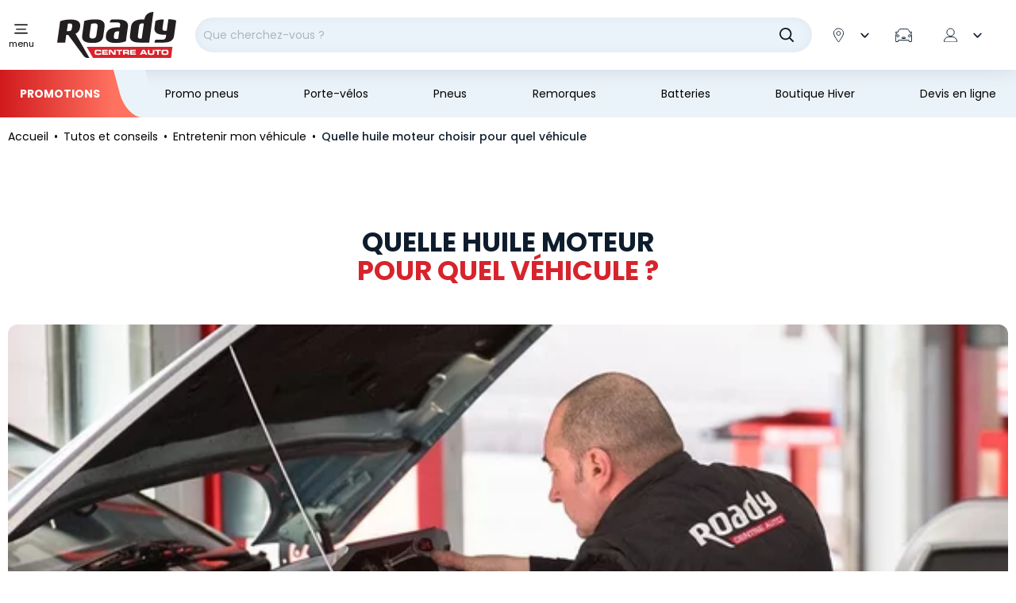

--- FILE ---
content_type: text/html; charset=utf-8
request_url: https://www.roady.fr/quelle-huile-moteur-choisir-pour-quel-vehicule.html
body_size: 52074
content:
<!doctype html>
<html data-ng-app="RbsChangeApp" lang="fr" data-ng-strict-di="">
<head>
  <style>
  /* Hide these elements ASAP */
  [ng\:cloak], [ng-cloak], [data-ng-cloak], [x-ng-cloak],
  .ng-cloak, .x-ng-cloak,
  .ng-hide:not(.ng-hide-animate) {
    display: none !important;
  }

  /* Limit the size of SVG while the CSS is loading */
  svg {
    width: 1em;
    height: 1em;
  }
</style>

  	<link rel="stylesheet" type="text/css" href="/Assets/250993/Theme/Project/Roady/css/style.css" />
	<link rel="stylesheet" type="text/css" href="/Assets/250993/Theme/Project/Roady/blocks.css" />
  <link rel="preload" href="/Assets/250993/Theme/Rbs/Base/lib/flag-sprites/flags.css"
        as="style"
        onload="this.onload=null;this.rel='stylesheet'">
  <noscript>
    <link rel="stylesheet" type="text/css" href="/Assets/250993/Theme/Rbs/Base/lib/flag-sprites/flags.css"/>
  </noscript>
  <script type="text/javascript" async>
  window.didomiConfig = {
    accessibility: {
      focusFirstNoticeButton: false
    }
  };
  window.gdprAppliesGlobally=true;(function(){function a(e){if(!window.frames[e]){if(document.body&&document.body.firstChild){var t=document.body;var n=document.createElement("iframe");n.style.display="none";n.name=e;n.title=e;t.insertBefore(n,t.firstChild)}
    else{setTimeout(function(){a(e)},5)}}}function e(n,r,o,c,s){function e(e,t,n,a){if(typeof n!=="function"){return}if(!window[r]){window[r]=[]}var i=false;if(s){i=s(e,t,n)}if(!i){window[r].push({command:e,parameter:t,callback:n,version:a})}}e.stub=true;function t(a){if(!window[n]||window[n].stub!==true){return}if(!a.data){return}
        var i=typeof a.data==="string";var e;try{e=i?JSON.parse(a.data):a.data}catch(t){return}if(e[o]){var r=e[o];window[n](r.command,r.parameter,function(e,t){var n={};n[c]={returnValue:e,success:t,callId:r.callId};a.source.postMessage(i?JSON.stringify(n):n,"*")},r.version)}}
        if(typeof window[n]!=="function"){window[n]=e;if(window.addEventListener){window.addEventListener("message",t,false)}else{window.attachEvent("onmessage",t)}}}e("__tcfapi","__tcfapiBuffer","__tcfapiCall","__tcfapiReturn");a("__tcfapiLocator");(function(e){
        var t=document.createElement("script");t.id="spcloader";t.type="text/javascript";t.async=true;t.src="https://sdk.privacy-center.org/"+e+"/loader.js?target="+document.location.hostname;t.charset="utf-8";var n=document.getElementsByTagName("script")[0];n.parentNode.insertBefore(t,n)})("24e06bf7-d190-4b72-bc96-49c77a6ff0ec")})();
</script>

  <script data-gtm-script="GTM-M23ZJDV"></script>

  <meta charset="utf-8">
  <meta http-equiv="x-ua-compatible" content="ie=edge">
  <meta name="viewport" content="width=device-width, initial-scale=1">
  <link rel="preload" href="/Assets/250993/Theme/Project/Roady/fonts/poppins-bold.woff2" as="font" type="font/woff2" crossorigin>
<link rel="preload" href="/Assets/250993/Theme/Project/Roady/fonts/poppins-medium.woff2" as="font" type="font/woff2" crossorigin>
<link rel="preload" href="/Assets/250993/Theme/Project/Roady/fonts/poppins-regular.woff2" as="font" type="font/woff2" crossorigin>

  <title>Quelle huile moteur choisir pour mon véhicule ? - Conseils Roady</title>
	<meta name="description" content="Un guide pour apprendre à choisir une huile moteur avec Roady! Découvrez quel type d&#039;huile est idéale pour votre véhicule et optimisez ses performances." />
	<meta name="keywords" content="" />
	<meta property="og:title" content="Quelle huile moteur choisir pour quel véhicule - Roady" />
	<meta property="og:type" content="article" />
	<meta property="og:image" content="https://roady-roady-storage.omn.proximis.com/Imagestorage/images/1200/2400/6384b344b4bf2_1045x744_huile.jpg" />
	<meta property="og:url" content="https://roady-roady-162477.omn.proximis.com/quelle-huile-moteur-choisir-pour-quel-vehicule.html" />
	<meta property="og:description" content="De nombreux indices et normes régissent le choix de l&#039;huile moteur, Roady vous présente toutes les caractéristiques des différentes huiles moteur." />
	<meta property="og:site_name" content="Roady centres auto" />
	<meta name="twitter:card" content="summary_large_image" />
	<meta name="twitter:site" content="@mousquetairesfr" />
	<meta name="twitter:image:alt" content="Quelle huile moteur choisir pour quel véhicule - Roady" />
	<link rel="canonical" href="https://www.roady.fr/quelle-huile-moteur-choisir-pour-quel-vehicule.html" />
      <base href="https://www.roady.fr/" target="_self" />
      <meta name="generator" content="Planet Unified Commerce" />
    <link rel="apple-touch-icon" sizes="180x180"
      href="/Assets/250993/Theme/Project/Roady/favicon/apple-touch-icon.png">
<link rel="icon" type="image/x-icon"
      href="/Assets/250993/Theme/Project/Roady/favicon/favicon.ico">
<link rel="icon" type="image/png" sizes="32x32"
      href="/Assets/250993/Theme/Project/Roady/favicon/favicon-32x32.png">
<link rel="icon" type="image/png" sizes="16x16"
      href="/Assets/250993/Theme/Project/Roady/favicon/favicon-16x16.png">
<link rel="manifest" href="/Assets/250993/Theme/Project/Roady/favicon/site.webmanifest">
<link rel="mask-icon" href="/Assets/250993/Theme/Project/Roady/favicon/safari-pinned-tab.svg" color="#E20000">
<meta name="msapplication-TileColor" content="#E20000">
<meta name="theme-color" content="#E20000">

      <script type="application/ld+json">{"@context":"https:\/\/schema.org","@type":"Organization","url":"https:\/\/www.roady.fr\/","logo":"https:\/\/www.roady.fr\/Assets\/250993\/Theme\/Project\/Roady\/img\/logo-roady.svg","name":"Roady","address":{"@type":"PostalAddress","streetAddress":"Parc de Tr\u00e9ville, 3 All. des Mousquetaires","addressLocality":"Bondoufle","addressCountry":"FR","postalCode":"91078"},"sameAs":["https:\/\/www.youtube.com\/channel\/UCuCcoVzopLSZFxqhZ4445pg ","https:\/\/www.facebook.com\/RoadyFrance","https:\/\/www.instagram.com\/roadyfr\/","https:\/\/fr.wikipedia.org\/wiki\/Roady","https:\/\/www.mousquetaires.com\/nos-enseignes\/mobilite\/roady\/"],"areaServed":"France"}</script>
      <script type="application/ld+json">{"@context":"https:\/\/schema.org","@type":"Article","author":{"@type":"Organization","url":"https:\/\/www.roady.fr\/","name":"Roady"},"headline":"Quelle huile moteur choisir pour quel v\u00e9hicule","datePublished":"2022-11-28T13:07:08+00:00","dateModified":"2025-09-18T15:12:39+00:00","images":["https:\/\/roady-roady-storage.omn.proximis.com\/Imagestorage\/images\/0\/0\/6384b344b4bf2_1045x744_huile.jpg","https:\/\/roady-roady-storage.omn.proximis.com\/Imagestorage\/images\/0\/0\/6384b7666b2cb_Huile_moteur_1.jpg","https:\/\/roady-roady-storage.omn.proximis.com\/Imagestorage\/images\/0\/0\/6384b8a736d8e_Huile_moteur_Roady_5W30FAPC4_5L.jpg"]}</script>
    <script type="text/javascript">
    window.__change = {"__resources":[],"rbsWebsiteTrackersManager":{"configuration":{"consultedMaxCount":10,"consultedPersistDays":30}},"userContext":{"accessorId":0},"i18nCarrousel":{"label_prev":"Pr\u00e9c\u00e9dent","label_next":"Suivant","infinite_label_prev":"Pr\u00e9c\u00e9dent (aller au dernier \u00e9l\u00e9ment)","infinite_label_next":"Suivant (aller au premier \u00e9l\u00e9ment)","label_prev_first":"Premier \u00e9l\u00e9ment","label_next_last":"Dernier \u00e9l\u00e9ment","label_announcement":"\u00c9l\u00e9ment {currentItem} sur {totalItems}","label_pagination_separator":"Sur","label_pause":"Arr\u00eater l\u2019animation","label_start":"D\u00e9marrer l\u2019animation","aria_dots_label":"Slide","aria_slider_item_name":"Slider","aria_slide_index":"\u00c9l\u00e9ment {index} sur {totalItems}"},"structuredData":[{"@context":"https:\/\/schema.org","@type":"Organization","url":"https:\/\/www.roady.fr\/","logo":"https:\/\/www.roady.fr\/Assets\/250993\/Theme\/Project\/Roady\/img\/logo-roady.svg","name":"Roady","address":{"@type":"PostalAddress","streetAddress":"Parc de Tr\u00e9ville, 3 All. des Mousquetaires","addressLocality":"Bondoufle","addressCountry":"FR","postalCode":"91078"},"sameAs":["https:\/\/www.youtube.com\/channel\/UCuCcoVzopLSZFxqhZ4445pg ","https:\/\/www.facebook.com\/RoadyFrance","https:\/\/www.instagram.com\/roadyfr\/","https:\/\/fr.wikipedia.org\/wiki\/Roady","https:\/\/www.mousquetaires.com\/nos-enseignes\/mobilite\/roady\/"],"areaServed":"France"},{"@context":"https:\/\/schema.org","@type":"Article","author":{"@type":"Organization","url":"https:\/\/www.roady.fr\/","name":"Roady"},"headline":"Quelle huile moteur choisir pour quel v\u00e9hicule","datePublished":"2022-11-28T13:07:08+00:00","dateModified":"2025-09-18T15:12:39+00:00","images":["https:\/\/roady-roady-storage.omn.proximis.com\/Imagestorage\/images\/0\/0\/6384b344b4bf2_1045x744_huile.jpg","https:\/\/roady-roady-storage.omn.proximis.com\/Imagestorage\/images\/0\/0\/6384b7666b2cb_Huile_moteur_1.jpg","https:\/\/roady-roady-storage.omn.proximis.com\/Imagestorage\/images\/0\/0\/6384b8a736d8e_Huile_moteur_Roady_5W30FAPC4_5L.jpg"]}],"gagtmEnv":{"event":"dataLayerOK","environment":"prod","full_url":"","page_type":"article","status_code":"200","user_connected":"no","geolocalisation_permission":"","product_typology":null},"navigationContext":{"websiteId":100217,"sectionId":160584,"detailDocumentId":3908861,"pageIdentifier":"3908861,fr_FR","themeName":"Project_Roady","LCID":"fr_FR","assetBasePath":"\/Assets\/250993\/"},"application":{"env":"production"},"blockParameters":{"headSeo":{"documentId":3908861,"tTL":3600,"pageId":3908861,"websiteId":100217,"decoratorId":0,"canonicalRelativePath":"quelle-huile-moteur-choisir-pour-quel-vehicule.html","canonicalQuery":[]},"didomi":{"tTL":86400,"fullyQualifiedTemplateName":"Project_Roady:vendors\/didomi.twig","_cached":true},"gagtmHeader":{"tTL":3600,"identifier":"GTM-M23ZJDV","_cached":true},"inlineStyles":{"tTL":86400,"fullyQualifiedTemplateName":"Project_Roady:inline-styles.twig","_cached":true},"favicon":{"tTL":86400,"fullyQualifiedTemplateName":"Project_Roady:favicon.twig","_cached":true},"fontsLoading":{"tTL":86400,"fullyQualifiedTemplateName":"Project_Roady:fonts-loading.twig","_cached":true},"gagtmIframe":{"tTL":3600,"_cached":true},"skipLinks":{"tTL":604800,"fullyQualifiedTemplateName":"Project_Roady:skip-links.twig","currentUrl":"https:\/\/www.roady.fr\/quelle-huile-moteur-choisir-pour-quel-vehicule.html","_cached":true},"analytics":{"identifier":null,"enableTag":true,"tTL":3600,"_cached":true},"hamburgerIcon":{"tTL":86400,"fullyQualifiedTemplateName":"Project_Roady:navigation\/navigation-hamburger.twig","_cached":true},"mainMenuHeader":{"tTL":86400,"fullyQualifiedTemplateName":"Project_Roady:navigation\/navigation-header.twig","_cached":true},"mainMenu":{"templateName":"menu-vertical.twig","showTitle":false,"contextual":false,"toDisplayDocumentId":138619,"offset":0,"maxLevel":5,"pageId":3908861,"sectionId":160584,"websiteId":100217,"imageFormats":null,"attributesMaxLevel":"1","tTL":129600,"fullyQualifiedTemplateName":"Project_Roady:navigation\/navigation.twig","_cached":true},"mainMenuFooter":{"tTL":86400,"fullyQualifiedTemplateName":"Project_Roady:navigation\/navigation-footer.twig","_cached":true},"logo":{"tTL":86400,"fullyQualifiedTemplateName":"Project_Roady:header\/header-logo.twig","_cached":true},"search":{"thumbnailFormat":"selectorItem","nbElement":null,"tTL":3600,"fullyQualifiedTemplateName":"Project_Roady:search\/short-search-preloaded.twig","displayPricesWithoutTax":false,"displayPricesWithTax":true,"formActionUrl":{},"typoSearch":true,"showUnavailable":true,"models":["Rbs_Website_StaticPage","Rbs_Website_Topic","Rbs_Catalog_Product","Rbs_Catalog_Animation","Rbs_Store_Store","Rbs_Event_News"],"_cached":true},"shortStore":{"autoSelect":false,"dropdownPosition":"right","tTL":3600,"fullyQualifiedTemplateName":"Project_Roady:header\/short-store-preloaded.twig","asModal":true,"storeId":0,"_cached":true},"matriculationShort":{"sessionId":null,"roady_vehicule_infos":null,"tTL":0,"hash":null},"accountShort":{"accessorId":null,"toDisplayDocumentId":100942,"maxLevel":1,"pageId":3908861,"sectionId":160584,"websiteId":100217,"realm":"web","userAccountPage":null,"dropdownPosition":"right","tTL":3600,"fullyQualifiedTemplateName":"Project_Roady:header\/account-short-preloaded.twig","accessorName":null},"shortCart":{"imageFormats":"shortCartItem","dropdownPosition":"right","webStoreId":100219,"billingAreaId":100349,"zone":"FRC","targetIds":null,"storeId":0,"displayPricesWithoutTax":false,"displayPricesWithTax":true,"handleWebStorePrices":true,"handleStorePrices":true,"tTL":3600,"fullyQualifiedTemplateName":"Project_Roady:header\/short-cart-preloaded.twig","loadCartFromServerSide":true,"cartIdentifier":null,"_cached":true},"topNav":{"templateName":"menu-vertical.twig","showTitle":false,"contextual":false,"toDisplayDocumentId":1492126,"offset":0,"maxLevel":1,"pageId":3908861,"sectionId":160584,"websiteId":100217,"imageFormats":null,"attributesMaxLevel":-1,"tTL":86400,"fullyQualifiedTemplateName":"Project_Roady:navigation\/top-nav.twig","_cached":true},"thread":{"separator":"\/","sectionId":160584,"documentId":3908861,"tTL":86400,"fullyQualifiedTemplateName":"Project_Roady:navigation\/thread.twig","pageId":3908861,"_cached":true},"scrollToTop":{"tTL":86400,"fullyQualifiedTemplateName":"Project_Roady:scrollToTop-button.twig","_cached":true},"slcLinks":{"source":"\/quelle-huile-moteur-choisir-pour-quel-vehicule.html","tTL":604800,"_cached":true},"reinsurance":{"tTL":86400,"fullyQualifiedTemplateName":"Project_Roady:footer\/reinsurance.twig","image1":120915,"title1":"D\u00e9couvrez nos promos","link1":5872324,"linkTarget1":false,"image2":123458,"title2":"Garantie constructeur pr\u00e9serv\u00e9e","link2":1505024,"linkTarget2":false,"image3":122972,"title3":"La performance au meilleur prix","link3":1505024,"linkTarget3":false,"image4":122331,"title4":"R\u00e9parations toutes marques","link4":1505024,"linkTarget4":false,"_cached":true},"newsletter":{"tTL":86400,"fullyQualifiedTemplateName":"Project_Roady:footer\/newsletter.twig","blockTitle":"Ne manquez plus | nos meilleurs bons plans !","_cached":true},"contactUs":{"tTL":86400,"fullyQualifiedTemplateName":"Project_Roady:footer\/contact-us.twig","title":"Contactez-nous","text":"Pour toute question, remplissez le questionnaire ci-dessous","link":"Nous contacter","link_url":791649,"_cached":true},"helpMenu":{"templateName":"menu-vertical.twig","showTitle":true,"contextual":false,"toDisplayDocumentId":138613,"offset":0,"maxLevel":2,"pageId":3908861,"sectionId":160584,"websiteId":100217,"imageFormats":null,"attributesMaxLevel":-1,"tTL":86400,"fullyQualifiedTemplateName":"Project_Roady:footer\/menu-links.twig","_cached":true},"aboutMenu":{"templateName":"menu-vertical.twig","showTitle":true,"contextual":false,"toDisplayDocumentId":138614,"offset":0,"maxLevel":1,"pageId":3908861,"sectionId":160584,"websiteId":100217,"imageFormats":null,"attributesMaxLevel":-1,"tTL":86400,"fullyQualifiedTemplateName":"Project_Roady:footer\/menu-links.twig","_cached":true},"socialLinks":{"templateName":"menu-vertical.twig","showTitle":false,"contextual":false,"toDisplayDocumentId":103945,"offset":0,"maxLevel":1,"pageId":3908861,"sectionId":160584,"websiteId":100217,"imageFormats":null,"attributesMaxLevel":-1,"tTL":86400,"fullyQualifiedTemplateName":"Project_Roady:footer\/social-links.twig","blockTitle":"Suivez-nous","_cached":true},"footerCopy":{"templateName":"menu-vertical.twig","showTitle":false,"contextual":false,"toDisplayDocumentId":103943,"offset":0,"maxLevel":1,"pageId":3908861,"sectionId":160584,"websiteId":100217,"imageFormats":null,"attributesMaxLevel":-1,"tTL":86400,"fullyQualifiedTemplateName":"Project_Roady:footer\/copyright.twig","copyright_sub":"Groupement les Mousquetaires","copyright":"Roady \u00a9 2025","_cached":true},"2":{"tTL":86400,"fullyQualifiedTemplateName":"Project_Roady:edito\/title-and-big-picture.twig","blockTitle":"QUELLE HUILE MOTEUR | POUR QUEL V\u00c9HICULE ?","blockImage":3908864,"_cached":true},"4":{"tTL":86400,"fullyQualifiedTemplateName":"Project_Roady:edito\/text-center-no-title.twig","blockText":{"e":"Html","t":"<div align=\"justify\"> Avec tous les produits disponibles sur le march\u00e9, il n\u2019est pas \u00e9vident de trouver une huile de qualit\u00e9 adapt\u00e9e \u00e0 son v\u00e9hicule\u2026 De nombreux <b>indices et normes<\/b> r\u00e9gissent le choix de <a href=\"\" data-document-id=\"1519435\">l'huile moteur<\/a>. Le carburant (<b>essence ou diesel<\/b>) de votre voiture joue \u00e9galement un r\u00f4le dans la s\u00e9lection de l\u2019huile appropri\u00e9e. Votre centre auto Roady vous pr\u00e9sente dans cet article, <b>les caract\u00e9ristiques des diff\u00e9rentes huiles moteur<\/b>. <br><\/div>","h":null},"_cached":true},"22":{"tTL":86400,"fullyQualifiedTemplateName":"Project_Roady:edito\/text-center-no-title.twig","blockText":{"e":"Html","t":" <h2 align=\"justify\">\u00c0 quoi sert l'huile moteur ?<\/h2><div align=\"justify\"><br>Les huiles moteur&nbsp;<b>servent \u00e0 lubrifier et \u00e0 refroidir les diff\u00e9rentes pi\u00e8ces du moteur<\/b> tout en assurant l\u2019<b>\u00e9tanch\u00e9it\u00e9 des segments.<\/b> Les lubrifiants disponibles sur le march\u00e9 n\u2019ont cess\u00e9 d\u2019\u00e9voluer au fil des ann\u00e9es pour s\u2019adapter aux exigences de l\u2019industrie automobile.<br><br><\/div><h3 align=\"justify\">L'huile moteur et son r\u00f4le de lubrification <br><\/h3><div align=\"justify\"><br>La <b>lubrification est indispensable pour prot\u00e9ger l\u2019ensemble de la m\u00e9canique.<\/b> Elle permet de <b>r\u00e9duire les frottements entre les diff\u00e9rentes pi\u00e8ces m\u00e9talliques en contact et en mouvement dans le moteur,<\/b> surtout au cours du d\u00e9marrage. Elle <b>emp\u00eache \u00e9galement le moteur de surchauffer<\/b> \u00e0 cause de la friction se produisant entre des pi\u00e8ces non lubrifi\u00e9es.<br>L\u2019huile moteur est donc garante de la long\u00e9vit\u00e9 du moteur.<br>Les huiles moteur remplissent diff\u00e9rentes actions dont le but est de <b>prot\u00e9ger le moteur de votre v\u00e9hicule de l\u2019usure et \u00e0 assurer son bon fonctionnement. <\/b><\/div>","h":null},"_cached":true},"6":{"tTL":86400,"fullyQualifiedTemplateName":"Project_Roady:edito\/text-with-picture-links.twig","blockText":{"e":"Html","t":"<div> Elles poss\u00e8dent :<\/div><div><br><\/div><ul><li><b>Un pouvoir d\u00e9tergent<\/b> qui permet d\u2019enlever les r\u00e9sidus de combustion des parois ;<br><\/li><li><b>Une action anticorrosion<\/b> pour \u00e9viter la formation de rouille ; <\/li><li><b>Un pouvoir dispersant <\/b>pour faciliter le transport des r\u00e9sidus, de la poussi\u00e8re et des impuret\u00e9s vers le filtre ;<\/li><li>Parfois un <b>pouvoir anti-moussant <\/b>afin d\u2019\u00e9viter l\u2019apparition de mousse li\u00e9e au brassage de l\u2019huile ;<\/li><li><b>Des additifs antioxydants<\/b> pour limiter l\u2019oxydation des pi\u00e8ces ou des agents anti-usure qui am\u00e9liorent la dur\u00e9e de vie du moteur.<\/li><\/ul>","h":null},"blockImage":3908869,"link1Label":"Notre offre d'huile moteur","link1":100989,"imageParameter":false,"_cached":true},"24":{"tTL":86400,"fullyQualifiedTemplateName":"Project_Roady:edito\/text-center-no-title.twig","blockText":{"e":"Html","t":" <div align=\"justify\"><br><\/div><h2 align=\"justify\">Interpr\u00e9ter les \u00e9tiquettes <br><\/h2><div align=\"justify\"><br>Pour choisir l\u2019huile moteur ad\u00e9quate \u00e0 son v\u00e9hicule, il est primordial de <b>savoir lire et comprendre l\u2019\u00e9tiquette du bidon.<\/b><br><b>Il y a plusieurs informations importantes \u00e0 relever pour s\u2019assurer de la compatibilit\u00e9 de l\u2019huile avec son v\u00e9hicule :<\/b><br><br><\/div><h3 align=\"justify\">Le type de motorisation <br><\/h3><div align=\"justify\"><br>Les <b><a href=\"\" data-document-id=\"8638490\">huiles adapt\u00e9es aux v\u00e9hicules \u00e0 moteur essence<\/a> sont diff\u00e9rentes de celles compatibles avec un v\u00e9hicule diesel.<\/b> Les indications API et ACEA indiqu\u00e9es au dos du bidon d\u2019huile, permettent de diff\u00e9rencier leur usage.<br><br><\/div><div align=\"justify\">De mani\u00e8re g\u00e9n\u00e9rale, si : <br><\/div><div align=\"justify\"><br><ul><li>    Un sigle \u00ab API \u00bb est suivi d\u2019un \u00ab\u2009S\u2009\u00bb, alors l\u2019huile est compatible aux moteurs essence ;<\/li><li>Un sigle \u00ab API \u00bb est suivi d\u2019un \u00ab\u2009C\u2009\u00bb, alors l\u2019huile est compatible aux moteurs diesel ;<br><\/li><li>Un sigle \u00ab ACEA \u00bb est suivi d\u2019un \u00ab\u2009B\u2009\u00bb, alors l\u2019huile est destin\u00e9e aux moteurs diesel ;<\/li><li>Un sigle \u00ab ACEA \u00bb est suivi d\u2019un \u00ab\u2009A\u2009\u00bb, alors l\u2019huile est destin\u00e9e aux moteurs essence.<\/li><li>Un sigle \u00ab ACEA \u00bb est suivi d\u2019un \u00ab\u2009C\u2009\u00bb, alors l\u2019huile est compatible avec des normes sp\u00e9cifiques de certains constructeurs*.<\/li><\/ul><div><br><\/div><h3>Les diff\u00e9rents indices de viscosit\u00e9 <br><\/h3><\/div>","h":null},"_cached":true},"12":{"tTL":86400,"fullyQualifiedTemplateName":"Project_Roady:edito\/text-with-picture-links.twig","blockText":{"e":"Html","t":" <div align=\"justify\"><br><\/div><div align=\"justify\">L\u2019<b>indice de viscosit\u00e9 est l\u2019un des premiers param\u00e8tres \u00e0 consid\u00e9rer pour une huile moteur<\/b>. Il d\u00e9finit son niveau de r\u00e9sistance lors de l\u2019\u00e9coulement. En g\u00e9n\u00e9ral, cet indice est exprim\u00e9 par une association de chiffres et de lettres.<\/div><div align=\"justify\"><br><\/div><div align=\"justify\">Par exemple, on peut lire sur cette \u00e9tiquette <a href=\"\" data-document-id=\"7466000\">\u201c5W30\u201d<\/a>. <\/div><div align=\"justify\">Le premier chiffre \u00ab 5 \u00bb indique la performance de l\u2019huile \u00e0 froid, et le \u00ab 30 \u00bb sa fluidit\u00e9 \u00e0 haute temp\u00e9rature. Le \u00ab W \u00bb, pour sa part, signifie \u00ab Winter \u00bb en anglais qui veut dire \u201cHiver\u201d. On peut donc associer le premier chiffre au grade de viscosit\u00e9 en hiver, et le second au grade de viscosit\u00e9 en \u00e9t\u00e9.<br><\/div><div align=\"justify\"><br><\/div><div align=\"justify\"><h3>Bon \u00e0 savoir<\/h3><\/div><div align=\"justify\"><br> <\/div><div align=\"justify\">Il est possible de m\u00e9langer deux huiles de marque et de provenance diff\u00e9rentes si celles-ci sont compatibles.<br>En g\u00e9n\u00e9ral, l\u2019huile moteur correspondante \u00e0 votre moteur est indiqu\u00e9e dans le carnet d\u2019entretien du v\u00e9hicule. N\u2019h\u00e9sitez pas \u00e0 le consulter !<br><\/div>","h":null},"blockImage":3908870,"link1Label":"Les huiles moteur Roady","link1":757246,"imageParameter":true,"_cached":true},"27":{"tTL":86400,"fullyQualifiedTemplateName":"Project_Roady:edito\/text-center-no-title.twig","blockText":{"e":"Html","t":"<h2><br><\/h2><h2 align=\"justify\">Les sp\u00e9cificit\u00e9s des huiles moteur <br><\/h2>","h":null},"_cached":true},"16":{"tTL":86400,"fullyQualifiedTemplateName":"Project_Roady:edito\/text-center-no-title.twig","blockText":{"e":"Html","t":"<div align=\"justify\"><p>Il existe 3 diff\u00e9rents types d\u2019huile moteur :<b><br><\/b><\/p><h3>Les huiles synth\u00e9tiques (5W30, 5W40 et et 0W30)<\/h3><p><br><\/p><h4>Pour quel moteur utilise t-on les <a href=\"\" data-document-id=\"7466116\">huiles 5W40<\/a> et 5W30 ?&nbsp;<\/h4><p><\/p><p>Leur utilisation est surtout appropri\u00e9e pour les <b>moteurs r\u00e9cents (essence ou diesel)<\/b>. Pour une <b>voiture \u00e9quip\u00e9e d\u2019un filtre \u00e0 particules, le choix est assez \u00e9vident : l\u2019automobiliste doit choisir&nbsp;<\/b>une <b>huile moteur<\/b>&nbsp;<b>5W30<\/b>. Ce type de lubrifiant synth\u00e9tique est aussi recommand\u00e9 pour les conducteurs qui sollicitent beaucoup leur moteur (conduite sportive, circulation urbaine, arr\u00eats et red\u00e9marrages fr\u00e9quents, etc.).<br>De plus, sur le long terme, les huiles 5W40 et 5W30 peuvent \u00eatre plus \u00e9conomiques. En effet, <b>elles r\u00e9duisent la fr\u00e9quence des vidanges jusqu\u2019\u00e0 15 000 km pour les essences, et 30 000 km pour les diesels de type DCI, HDI, TDI<\/b>.<\/p><p><br><\/p><h4>Pour quel moteur utilise t-on l'huile 0W30 ?<\/h4><p><b><a href=\"\" data-document-id=\"7466095\">L'huile moteur 0W30<\/a><\/b> est une huile synth\u00e9tique haut de gamme con\u00e7ue pour assurer une protection optimale du moteur dans toutes les conditions de conduite. Elle offre une excellente fluidit\u00e9 \u00e0 basse temp\u00e9rature et une r\u00e9sistance thermique \u00e0 haute temp\u00e9rature. Son utilisation favorise les \u00e9conomies de carburant et prolonge la dur\u00e9e de vie du moteur.<br><\/p><\/div>","h":null},"_cached":true},"29":{"tTL":86400,"fullyQualifiedTemplateName":"Project_Roady:edito\/text-center-no-title.twig","blockText":{"e":"Html","t":"<div style=\"text-align: justify;\"><br><\/div><div style=\"text-align: justify;\"><br><\/div>\n\n<h3 style=\"text-align: justify;\"> Les huiles semi-synth\u00e9tiques (10W40)<\/h3><div style=\"text-align: justify;\"><br><\/div><div style=\"text-align: justify;\"><b style=\"font-weight: bold;\">Les <a href=\"\" data-document-id=\"7466496\">huiles 10W40<\/a><\/b> offrent en g\u00e9n\u00e9ral un <b>excellent niveau de protection.<\/b> Toutefois, elles <b>augmentent la fr\u00e9quence des vidanges&nbsp;selon le kilom\u00e9trage<\/b> (tous les&nbsp;10 000 km en moyenne pour un diesel). Assurant un bon rapport qualit\u00e9\/prix, ce type de lubrifiant semi-synth\u00e9tique convient aux conducteurs qui roulent sur des trajets mixtes (villes et route) et qui ne sollicitent pas trop leur moteur.<\/div><div align=\"justify\"><br>\n<h3>Les huiles min\u00e9rales (<a href=\"\" data-document-id=\"7473147\">15W40<\/a>)<\/h3><br>Ce sont les plus <b>adapt\u00e9es aux voitures anciennes fortement kilom\u00e9tr\u00e9es ou \u00e9quip\u00e9es d\u2019une motorisation \u00e2g\u00e9e de plus de 12 ans sans turbo<\/b> (essence ou diesel). Particuli\u00e8rement \u00e9pais, ce lubrifiant stabilise la consommation d\u2019huile. Il est n\u00e9anmoins conseill\u00e9 d'<b>augmenter la fr\u00e9quence de vidange<\/b> pour emp\u00eacher l\u2019huile min\u00e9rale de perdre rapidement son pouvoir de lubrification.<br><br><br>Pour choisir une huile moteur, la r\u00e8gle d\u2019or est avant tout de <b>respecter les recommandations des constructeurs concernant la norme, la viscosit\u00e9 et la nature du lubrifiant.<\/b> Cela contribuera \u00e0 r\u00e9duire les dommages m\u00e9caniques. En effet, les moteurs sont sp\u00e9cialement \u00e9tudi\u00e9s et con\u00e7us pour fonctionner avec un type d'huile pr\u00e9cis. Ces derni\u00e8res sont par ailleurs optimis\u00e9es pour une certaine cat\u00e9gorie de moteur.<br><br><br>Malgr\u00e9 tous nos conseils, vous avez toujours du mal \u00e0 choisir votre huile moteur ? Pour \u00eatre s\u00fbr d\u2019\u00e9viter les erreurs, rendez-vous dans&nbsp;<a href=\"\" data-document-id=\"100930\"><b>le centre auto Roady pr\u00e8s de chez vous.<\/b><\/a> Vous y trouverez <b>tous les types d'huile<\/b>, de toutes marques et \u00e0 des prix abordables pour tous les v\u00e9hicules, 2 roues et mat\u00e9riel de motoculture.&nbsp;<\/div><div align=\"justify\">Des professionnels vous <b>conseilleront&nbsp;<\/b>dans le strict respect des&nbsp;<b>pr\u00e9conisations de votre constructeur,<\/b> et pourront effectuer pour vous <b><a href=\"\" data-document-id=\"149228\">v\u00e9rification des niveaux<\/a> ou une <a href=\"\" data-document-id=\"196562\">vidange de votre voiture<\/a>.<\/b> Faites d\u00e8s aujourd'hui un <a href=\"\" data-document-id=\"1538057\"><b>devis vidange en ligne.<\/b><\/a><br><br>D\u00e9couvrez notre s\u00e9lection <a href=\"\" data-document-id=\"100949\">d\u2019huiles et liquide<\/a>s pour entretenir votre v\u00e9hicule.<\/div><div align=\"justify\">&nbsp;<br><i>*les normes impos\u00e9es par certains constructeurs automobiles sont un crit\u00e8re important dont il faut tenir compte. Cela concerne l\u2019entretien de leurs moteurs. Selon la marque, ces lettres et ces chiffres peuvent indiquer si le lubrifiant est destin\u00e9 \u00e0 un moteur essence ou diesel, ou si son niveau de performance est r\u00e9serv\u00e9 \u00e0 certains mod\u00e8les.<\/i><\/div>","h":null},"_cached":true}},"links":[{"prev":{"param":null,"val":null}},{"next":{"param":null,"val":null}}],"Rbs_Geo_Config":{"OSM":{"tileLayerName":"\/\/{s}.tile.openstreetmap.org\/{z}\/{x}\/{y}.png","url":"https:\/\/nominatim.openstreetmap.org\/","APIKey":null},"Google":{"client":null,"APIKey":"AIzaSyCyFuzIIWYT_3DAy1VmyA7HlMQlkNv-U0c"}}};
  </script>
</head>
<body>
  <noscript>
    <iframe src="https://www.googletagmanager.com/ns.html?id="
            height="0" width="0" style="display:none;visibility:hidden"></iframe>
  </noscript>

<nav aria-label="Liens d&#039;évitement">
  <ul class="skipLinks list-unstyled">
                  <li><a href="https://www.roady.fr/quelle-huile-moteur-choisir-pour-quel-vehicule.html#content">Aller au contenu principal</a></li>
                    <li><a href="https://www.roady.fr/quelle-huile-moteur-choisir-pour-quel-vehicule.html#navigation">Aller à la navigation</a></li>
            </ul>
</nav>

	<div id="website-ga" data-rbs-website-google-analytics="" data-block-id="analytics"
		data-identifier=""></div>


<header id="header" class="header-wrapper">
  <div class="header">
    <div class="container">
      <nav class="header-content">
        <div class="header-hamburger">
  <button class="hamburger js-toggle-navigation" type="button" aria-controls="navigation" data-togglenav-open>
    <span class="iconContainer hamburger-icon">
      <svg focusable="false" aria-hidden="true">
        <use xlink:href="/Assets/250993/Theme/Project/Roady/img/sprite.svg#ico-burger"></use>
      </svg>
    </span>
    <span class="hamburger-label">menu</span>
  </button>
</div>

        <div data-project-commons-navigation="" class="header-navigation navigation js-navigation">
          <div class="container navigation-container">
            <div class="navigation-header">
              <nav class="navigation-pre-nav" data-project-mobile-pre-nav="">
  <div class="navigation-pre-nav-firstRow">
    <button type="button" class="btn btn-link navigation-close js-toggle-navigation" data-togglenav-close="">
      <svg focusable="false" aria-hidden="true">
        <use xlink:href="/Assets/250993/Theme/Project/Roady/img/sprite.svg#ico-cross"></use>
      </svg>
      <span class="sr-only">Fermer la navigation :</span>
    </button>
  </div>
  <div class="navigation-pre-nav-secondRow"></div> </nav>

            </div>
            
<script type="text/javascript" async>
  window.__change['mainMenu'] = {"title":"Menu principal","url":null,"documentId":138619,"typology":null,"isInPath":false,"isCurrent":false,"children":[{"title":"Changer mes pneus","url":null,"documentId":141670,"typology":null,"isInPath":false,"isCurrent":false,"children":[{"title":"Pneus par saison","url":null,"documentId":144678,"typology":null,"isInPath":false,"isCurrent":false,"children":[{"title":"Pneus Et\u00e9","url":"pneus-ete.html","documentId":3881849,"typology":null,"isInPath":false,"isCurrent":false,"children":null,"isBlank":false,"visual":0,"tag":null},{"title":"Pneus hiver","url":"pneus-hiver.html","documentId":3881857,"typology":null,"isInPath":false,"isCurrent":false,"children":null,"isBlank":false,"visual":0,"tag":null},{"title":"Pneus 4 saisons","url":"pneus-4-saisons.html","documentId":3881865,"typology":null,"isInPath":false,"isCurrent":false,"children":null,"isBlank":false,"visual":0,"tag":null},{"title":"Pneus Loi Montagne","url":"pneus-loi-montagne.html","documentId":3881873,"typology":null,"isInPath":false,"isCurrent":false,"children":null,"isBlank":false,"visual":0,"tag":null}],"isBlank":false,"visual":0,"tag":null},{"title":"Pneus par v\u00e9hicule","url":null,"documentId":158125,"typology":null,"isInPath":false,"isCurrent":false,"children":[{"title":"Pneus tourisme","url":"pneus-tourisme\/","documentId":101469,"typology":null,"isInPath":false,"isCurrent":false,"children":null,"isBlank":false,"visual":0,"tag":null},{"title":"Pneus utilitaires et camionnettes","url":"pneus-utilitaires-et-camionnettes\/","documentId":101474,"typology":null,"isInPath":false,"isCurrent":false,"children":null,"isBlank":false,"visual":0,"tag":null},{"title":"Pneus SUV","url":"pneus-suv\/","documentId":101479,"typology":null,"isInPath":false,"isCurrent":false,"children":null,"isBlank":false,"visual":0,"tag":null}],"isBlank":false,"visual":0,"tag":null},{"title":"Par marques","url":null,"documentId":146380,"typology":null,"isInPath":false,"isCurrent":false,"children":[{"title":"Pneus Michelin","url":"pneus-michelin.html","documentId":3881840,"typology":null,"isInPath":false,"isCurrent":false,"children":null,"isBlank":false,"visual":0,"tag":null},{"title":"Pneus Bridgestone","url":"pneus-bridgestone.html","documentId":3881913,"typology":null,"isInPath":false,"isCurrent":false,"children":null,"isBlank":false,"visual":0,"tag":null},{"title":"Pneus Continental","url":"pneus-continental.html","documentId":3881897,"typology":null,"isInPath":false,"isCurrent":false,"children":null,"isBlank":false,"visual":0,"tag":null},{"title":"Pneus Hankook","url":"pneus-hankook.html","documentId":3881941,"typology":null,"isInPath":false,"isCurrent":false,"children":null,"isBlank":false,"visual":0,"tag":null},{"title":"Pneus Uniroyal","url":"pneus-uniroyal.html","documentId":3881905,"typology":null,"isInPath":false,"isCurrent":false,"children":null,"isBlank":false,"visual":0,"tag":null},{"title":"Pneus Goodyear","url":"pneus-goodyear.html","documentId":3881881,"typology":null,"isInPath":false,"isCurrent":false,"children":null,"isBlank":false,"visual":0,"tag":null},{"title":"Pneus Firestone","url":"pneus-firestone.html","documentId":3881921,"typology":null,"isInPath":false,"isCurrent":false,"children":null,"isBlank":false,"visual":0,"tag":null},{"title":"Pneus Dunlop","url":"pneus-dunlop.html","documentId":3881889,"typology":null,"isInPath":false,"isCurrent":false,"children":null,"isBlank":false,"visual":0,"tag":null},{"title":"Pneus Sailun","url":"pneus-sailun.html","documentId":3881929,"typology":null,"isInPath":false,"isCurrent":false,"children":null,"isBlank":false,"visual":0,"tag":null}],"isBlank":false,"visual":0,"tag":null},{"title":"Jantes, enjoliveurs et accessoires","url":"jantes-enjoliveurs-et-accessoires\/","documentId":101274,"typology":null,"isInPath":false,"isCurrent":false,"children":[{"title":"Jantes","url":"jantes\/","documentId":101494,"typology":null,"isInPath":false,"isCurrent":false,"children":null,"isBlank":false,"visual":0,"tag":null},{"title":"Enjoliveurs","url":"enjoliveurs\/","documentId":101499,"typology":null,"isInPath":false,"isCurrent":false,"children":null,"isBlank":false,"visual":0,"tag":null},{"title":"Nettoyant jantes et pneus","url":"nettoyant-jantes-et-pneus\/","documentId":101509,"typology":null,"isInPath":false,"isCurrent":false,"children":null,"isBlank":false,"visual":0,"tag":null}],"isBlank":false,"visual":0,"tag":null},{"title":"Outillage pneus","url":"outillage-pneus\/","documentId":101279,"typology":null,"isInPath":false,"isCurrent":false,"children":[{"title":"R\u00e9paration crevaison","url":"reparation-crevaison\/","documentId":101514,"typology":null,"isInPath":false,"isCurrent":false,"children":null,"isBlank":false,"visual":0,"tag":null},{"title":"Compresseur et gonflage","url":"compresseur-et-gonflage\/","documentId":101519,"typology":null,"isInPath":false,"isCurrent":false,"children":null,"isBlank":false,"visual":0,"tag":null},{"title":"Accessoires pneus","url":"accessoires-pneus\/","documentId":101524,"typology":null,"isInPath":false,"isCurrent":false,"children":null,"isBlank":false,"visual":0,"tag":null}],"isBlank":false,"visual":0,"tag":null},{"title":"Chaines neige","url":"chaines-neige-et-chaussettes\/","documentId":101284,"typology":null,"isInPath":false,"isCurrent":false,"children":[{"title":"Cha\u00eenes neige","url":"chaines-neige\/","documentId":101529,"typology":null,"isInPath":false,"isCurrent":false,"children":null,"isBlank":false,"visual":0,"tag":null},{"title":"Chaussettes","url":"chaussettes\/","documentId":101534,"typology":null,"isInPath":false,"isCurrent":false,"children":null,"isBlank":false,"visual":0,"tag":null}],"isBlank":false,"visual":0,"tag":null},{"title":"Nos conseils","url":"pneumatiques-et-accessoires\/","documentId":155526,"typology":null,"isInPath":false,"isCurrent":false,"children":[{"title":"Tout savoir sur les pneus","url":"tout-savoir-sur-les-pneus.html","documentId":149212,"typology":null,"isInPath":false,"isCurrent":false,"children":null,"isBlank":false,"visual":0,"tag":null},{"title":"Quand changer ses pneus ? V\u00e9rifier l\u2019usure normale ou anormale de vos pneus","url":"quand-changer-ses-pneus-verifier-l-usure-normale-ou-anormale-de-vos-pneus.html","documentId":149156,"typology":null,"isInPath":false,"isCurrent":false,"children":null,"isBlank":false,"visual":0,"tag":null},{"title":"V\u00e9rifier l'usure de ses pneus","url":"verifier-l-usure-de-ses-pneus.html","documentId":149220,"typology":null,"isInPath":false,"isCurrent":false,"children":null,"isBlank":false,"visual":0,"tag":null},{"title":"Le nouveau labelling des pneus","url":"le-nouveau-labelling-des-pneus.html","documentId":149076,"typology":null,"isInPath":false,"isCurrent":false,"children":null,"isBlank":false,"visual":0,"tag":null},{"title":"Pneumatiques et v\u00e9hicules utilitaires","url":"pneumatiques-et-vehicules-utilitaires.html","documentId":149116,"typology":null,"isInPath":false,"isCurrent":false,"children":null,"isBlank":false,"visual":0,"tag":null},{"title":"Pourquoi monter des pneus hiver","url":"pourquoi-monter-des-pneus-hiver.html","documentId":149132,"typology":null,"isInPath":false,"isCurrent":false,"children":null,"isBlank":false,"visual":0,"tag":null},{"title":"Bien choisir ses cha\u00eenes \u00e0 neige","url":"bien-choisir-ses-chaines-a-neige.html","documentId":148969,"typology":null,"isInPath":false,"isCurrent":false,"children":null,"isBlank":false,"visual":0,"tag":null},{"title":"Bien monter ses cha\u00eenes neige","url":"bien-monter-ses-chaines-neige.html","documentId":148985,"typology":null,"isInPath":false,"isCurrent":false,"children":null,"isBlank":false,"visual":0,"tag":null},{"title":"Pression pneumatique","url":"pression-pneumatique.html","documentId":1545556,"typology":null,"isInPath":false,"isCurrent":false,"children":null,"isBlank":false,"visual":0,"tag":null},{"title":"Loi montagne et r\u00e9glementation pneus hiver en France","url":"loi-montagne-et-reglementation-pneus-hiver-en-france.html","documentId":4251282,"typology":null,"isInPath":false,"isCurrent":false,"children":null,"isBlank":false,"visual":0,"tag":null},{"title":"L'hernie du pneu : Qu'est ce que c'est ?","url":"reconnaitre-hernie-pneu.html","documentId":6093104,"typology":null,"isInPath":false,"isCurrent":false,"children":null,"isBlank":false,"visual":0,"tag":null},{"title":"Pression des pneus que faire ?","url":"pression-des-pneus-que-faire-.html","documentId":6099513,"typology":null,"isInPath":false,"isCurrent":false,"children":null,"isBlank":false,"visual":0,"tag":null},{"title":"Changer sa roue : Tout savoir","url":"changer-sa-roue-tout-savoir.html","documentId":6145035,"typology":null,"isInPath":false,"isCurrent":false,"children":null,"isBlank":false,"visual":0,"tag":null},{"title":"Caoutchouc pneu craquel\u00e9","url":"caoutchouc-pneu-craquele.html","documentId":6145120,"typology":null,"isInPath":false,"isCurrent":false,"children":null,"isBlank":false,"visual":0,"tag":null},{"title":"Pneus neige ou cha\u00eenes : rouler en hiver en toute s\u00e9curit\u00e9","url":"pneus-neige-ou-chaines-rouler-en-hiver-en-toute-securite.html","documentId":7377416,"typology":null,"isInPath":false,"isCurrent":false,"children":null,"isBlank":false,"visual":0,"tag":null},{"title":"Pneus hiver ou pneus 4 saisons : faites votre choix !","url":"pneus-hiver-ou-pneus-4-saisons-faites-votre-choix-.html","documentId":7471236,"typology":null,"isInPath":false,"isCurrent":false,"children":null,"isBlank":false,"visual":0,"tag":null},{"title":"Quelle est la diff\u00e9rence entre un pneu hiver et un pneu neige\u2009?","url":"quelle-est-la-difference-entre-un-pneu-hiver-et-un-pneu-neige-.html","documentId":7471317,"typology":null,"isInPath":false,"isCurrent":false,"children":null,"isBlank":false,"visual":0,"tag":null},{"title":"Pourquoi utiliser un compresseur pour gonfler ses pneus ?","url":"pourquoi-utiliser-un-compresseur-pour-gonfler-ses-pneus-.html","documentId":7520693,"typology":null,"isInPath":false,"isCurrent":false,"children":null,"isBlank":false,"visual":0,"tag":null},{"title":"Pneus 3PMSF et Loi Montagne : ce qui change en 2024","url":"pneus-3pmsf-et-loi-montagne-ce-qui-change-en-2024.html","documentId":7629689,"typology":null,"isInPath":false,"isCurrent":false,"children":null,"isBlank":false,"visual":0,"tag":null},{"title":"Faut-il poser 2 ou 4 chaussettes \u00e0 neige sur ses pneus ?","url":"faut-il-poser-2-ou-4-chaussettes-a-neige-sur-ses-pneus-.html","documentId":7725638,"typology":null,"isInPath":false,"isCurrent":false,"children":null,"isBlank":false,"visual":0,"tag":null},{"title":"Qu'est-ce que l'indice de vitesse d'un pneumatique ?","url":"qu-est-ce-que-l-indice-de-vitesse-d-un-pneumatique-.html","documentId":8403275,"typology":null,"isInPath":false,"isCurrent":false,"children":null,"isBlank":false,"visual":0,"tag":null},{"title":"Correspondance des tailles de pneus : le guide pratique","url":"correspondance-des-tailles-de-pneus-le-guide-pratique.html","documentId":8447999,"typology":null,"isInPath":false,"isCurrent":false,"children":null,"isBlank":false,"visual":0,"tag":null},{"title":"Qu\u2019est-ce que l\u2019indice de charge d\u2019un pneu ?","url":"qu-est-ce-que-l-indice-de-charge-d-un-pneu-.html","documentId":8448158,"typology":null,"isInPath":false,"isCurrent":false,"children":null,"isBlank":false,"visual":0,"tag":null},{"title":"Quelle est la dur\u00e9e de vie d\u2019un pneu 4 saisons ?","url":"quelle-est-la-duree-de-vie-d-un-pneu-4-saisons-.html","documentId":8447828,"typology":null,"isInPath":false,"isCurrent":false,"children":null,"isBlank":false,"visual":0,"tag":null},{"title":"Qu\u2019est-ce qu\u2019un pneu 3PMSF ou M+S","url":"qu-est-ce-qu-un-pneu-3pmsf-ou-m-s.html","documentId":8638531,"typology":null,"isInPath":false,"isCurrent":false,"children":null,"isBlank":false,"visual":0,"tag":null},{"title":"Peut-on mettre 2 pneus 4 saisons \u00e0 l'avant ?","url":"peut-on-mettre-2-pneus-4-saisons-a-l-avant-.html","documentId":8647665,"typology":null,"isInPath":false,"isCurrent":false,"children":null,"isBlank":false,"visual":0,"tag":null},{"title":"Comment prot\u00e9ger ses enjoliveurs des vols ?","url":"comment-proteger-ses-enjoliveurs-des-vols-.html","documentId":8647733,"typology":null,"isInPath":false,"isCurrent":false,"children":null,"isBlank":false,"visual":0,"tag":null},{"title":"Pneu sous gonfl\u00e9 : quelles cons\u00e9quences ?","url":"pneu-sous-gonfle-quelles-consequences-.html","documentId":8685835,"typology":null,"isInPath":false,"isCurrent":false,"children":null,"isBlank":false,"visual":0,"tag":null},{"title":"Comment choisir les meilleurs pneus pour la pluie ?","url":"comment-choisir-les-meilleurs-pneus-pour-la-pluie-.html","documentId":8720609,"typology":null,"isInPath":false,"isCurrent":false,"children":null,"isBlank":false,"visual":0,"tag":null},{"title":"Qu\u2019est-ce qu\u2019une tringle de pneu\u202f ?","url":"qu-est-ce-qu-une-tringle-de-pneu-.html","documentId":8720624,"typology":null,"isInPath":false,"isCurrent":false,"children":null,"isBlank":false,"visual":0,"tag":null},{"title":"Tout savoir sur la permutation des pneus","url":"tout-savoir-sur-la-permutation-des-pneus.html","documentId":8722901,"typology":null,"isInPath":false,"isCurrent":false,"children":null,"isBlank":false,"visual":0,"tag":null},{"title":"Tout savoir sur la bombe anti-crevaison","url":"tout-savoir-sur-la-bombe-anti-crevaison.html","documentId":8722948,"typology":null,"isInPath":false,"isCurrent":false,"children":null,"isBlank":false,"visual":0,"tag":null},{"title":"Qu'est-ce qu'une m\u00e8che champignon pour r\u00e9parer un pneu ?","url":"qu-est-ce-qu-une-meche-champignon-pour-reparer-un-pneu-.html","documentId":8723572,"typology":null,"isInPath":false,"isCurrent":false,"children":null,"isBlank":false,"visual":0,"tag":null},{"title":"Puis-je faire une r\u00e9paration d\u00e9finitive avec une bombe anti-crevaison ?","url":"puis-je-faire-une-reparation-definitive-avec-une-bombe-anti-crevaison-.html","documentId":8732752,"typology":null,"isInPath":false,"isCurrent":false,"children":null,"isBlank":false,"visual":0,"tag":null},{"title":"Quelle pression pour les pneus de votre moto ?","url":"quelle-pression-pour-les-pneus-de-votre-moto-.html","documentId":8739188,"typology":null,"isInPath":false,"isCurrent":false,"children":null,"isBlank":false,"visual":0,"tag":null},{"title":"Peut-on permuter les pneus de gauche \u00e0 droite ?","url":"peut-on-permuter-les-pneus-de-gauche-a-droite-.html","documentId":8739206,"typology":null,"isInPath":false,"isCurrent":false,"children":null,"isBlank":false,"visual":0,"tag":null},{"title":"Comment choisir la taille des jantes : guide et Correspondances","url":"comment-choisir-la-taille-des-jantes-guide-et-correspondances.html","documentId":8799788,"typology":null,"isInPath":false,"isCurrent":false,"children":null,"isBlank":false,"visual":0,"tag":null},{"title":"Taille d\u2019enjoliveur : comment choisir ?","url":"taille-d-enjoliveur-comment-choisir-.html","documentId":8803319,"typology":null,"isInPath":false,"isCurrent":false,"children":null,"isBlank":false,"visual":0,"tag":null},{"title":"Quelle pression pour une roue de secours galette ?","url":"quelle-pression-pour-une-roue-de-secours-galette-.html","documentId":8803655,"typology":null,"isInPath":false,"isCurrent":false,"children":null,"isBlank":false,"visual":0,"tag":null},{"title":"Comment \u00e9conomiser du carburant gr\u00e2ce \u00e0 mon pneu ?","url":"comment-economiser-du-carburant-grace-a-mon-pneu-.html","documentId":8803728,"typology":null,"isInPath":false,"isCurrent":false,"children":null,"isBlank":false,"visual":0,"tag":null},{"title":"Pneu plein de voiture : qu\u2019est-ce que c\u2019est ?","url":"pneu-plein-de-voiture-qu-est-ce-que-c-est-.html","documentId":8803736,"typology":null,"isInPath":false,"isCurrent":false,"children":null,"isBlank":false,"visual":0,"tag":null},{"title":"Que faire en cas d'\u00e9clatement d'un pneu ?","url":"que-faire-en-cas-d-eclatement-d-un-pneu-.html","documentId":8804898,"typology":null,"isInPath":false,"isCurrent":false,"children":null,"isBlank":false,"visual":0,"tag":null},{"title":"Peut-on rouler avec des pneus hiver en \u00e9t\u00e9 ?","url":"peut-on-rouler-avec-des-pneus-hiver-en-ete-.html","documentId":8825911,"typology":null,"isInPath":false,"isCurrent":false,"children":null,"isBlank":false,"visual":0,"tag":null}],"isBlank":false,"visual":0,"tag":null}],"isBlank":false,"visual":0,"tag":null},{"title":"Entretenir ma voiture","url":"entretenir\/","documentId":100944,"typology":{"id":148909,"name":"section_enriched","title":"Section enrichi","groups":{"product_section_assignable":{"title":"Cat\u00e9gorie de produits affectables","pos":0}},"attributes":[],"contexts":{"list":{"title":"Liste sur le site"}},"visibilities":[]},"isInPath":false,"isCurrent":false,"children":[{"title":"Huiles et liquides","url":"huiles-et-liquides\/","documentId":100949,"typology":null,"isInPath":false,"isCurrent":false,"children":[{"title":"Huile moteur","url":"huile-moteur\/","documentId":100989,"typology":null,"isInPath":false,"isCurrent":false,"children":[{"title":"Huile moteur 5w30","url":"huile-moteur-5w30.html","documentId":7466000,"typology":null,"isInPath":false,"isCurrent":false,"children":null,"isBlank":false,"visual":0,"tag":null},{"title":"Huile moteur essence","url":"huile-moteur-essence.html","documentId":7466057,"typology":null,"isInPath":false,"isCurrent":false,"children":null,"isBlank":false,"visual":0,"tag":null},{"title":"Huile moteur 0w30","url":"huile-moteur-0w30.html","documentId":7466095,"typology":null,"isInPath":false,"isCurrent":false,"children":null,"isBlank":false,"visual":0,"tag":null},{"title":"Huile moteur 5w40","url":"huile-moteur-5w40.html","documentId":7466116,"typology":null,"isInPath":false,"isCurrent":false,"children":null,"isBlank":false,"visual":0,"tag":null},{"title":"Huile Castrol 5w30","url":"huile-castrol-5w30.html","documentId":7466340,"typology":null,"isInPath":false,"isCurrent":false,"children":null,"isBlank":false,"visual":0,"tag":null},{"title":"Huile moteur 10w40","url":"huile-moteur-10w40.html","documentId":7466496,"typology":null,"isInPath":false,"isCurrent":false,"children":null,"isBlank":false,"visual":0,"tag":null},{"title":"Huile moteur 15w40","url":"huile-moteur-15w40.html","documentId":7473147,"typology":null,"isInPath":false,"isCurrent":false,"children":null,"isBlank":false,"visual":0,"tag":null},{"title":"Huile moteur 0w20","url":"huile-moteur-0w20.html","documentId":7473162,"typology":null,"isInPath":false,"isCurrent":false,"children":null,"isBlank":false,"visual":0,"tag":null},{"title":"Huile moteur 10w30","url":"huile-moteur-10w30.html","documentId":7473220,"typology":null,"isInPath":false,"isCurrent":false,"children":null,"isBlank":false,"visual":0,"tag":null},{"title":"Huile moteur 5w20","url":"huile-moteur-5w20.html","documentId":7473234,"typology":null,"isInPath":false,"isCurrent":false,"children":null,"isBlank":false,"visual":0,"tag":null},{"title":"Huile moteur Motul","url":"huile-moteur-motul.html","documentId":7473249,"typology":null,"isInPath":false,"isCurrent":false,"children":null,"isBlank":false,"visual":0,"tag":null},{"title":"Huile Castrol","url":"huile-castrol.html","documentId":7466394,"typology":null,"isInPath":false,"isCurrent":false,"children":null,"isBlank":false,"visual":0,"tag":null}],"isBlank":false,"visual":0,"tag":null},{"title":"Huile bo\u00eete de vitesse & direction assist\u00e9e","url":"huile-boite-de-vitesse-direction-assistee\/","documentId":100994,"typology":null,"isInPath":false,"isCurrent":false,"children":null,"isBlank":false,"visual":0,"tag":null},{"title":"Huile 2 roues, motoculture et autres","url":"huile-2-roues-motoculture-et-autres\/","documentId":100999,"typology":null,"isInPath":false,"isCurrent":false,"children":null,"isBlank":false,"visual":0,"tag":null},{"title":"Liquide de frein","url":"liquide-de-frein\/","documentId":101004,"typology":null,"isInPath":false,"isCurrent":false,"children":null,"isBlank":false,"visual":0,"tag":null},{"title":"Liquide de refroidissement","url":"liquide-de-refroidissement\/","documentId":101009,"typology":null,"isInPath":false,"isCurrent":false,"children":null,"isBlank":false,"visual":0,"tag":null},{"title":"Lave-glace","url":"lave-glace\/","documentId":101014,"typology":null,"isInPath":false,"isCurrent":false,"children":null,"isBlank":false,"visual":0,"tag":null},{"title":"AdBlue","url":"adblue\/","documentId":101019,"typology":null,"isInPath":false,"isCurrent":false,"children":null,"isBlank":false,"visual":0,"tag":null},{"title":"Additifs et nettoyants","url":"additifs-et-nettoyants\/","documentId":101024,"typology":null,"isInPath":false,"isCurrent":false,"children":[{"title":"Additifs Diesel","url":"additifs-diesel.html","documentId":7466370,"typology":null,"isInPath":false,"isCurrent":false,"children":null,"isBlank":false,"visual":0,"tag":null},{"title":"Additifs essence","url":"additifs-essence.html","documentId":7466483,"typology":null,"isInPath":false,"isCurrent":false,"children":null,"isBlank":false,"visual":0,"tag":null}],"isBlank":false,"visual":0,"tag":null},{"title":"Fluide hydraulique","url":"fluide-hydraulique\/","documentId":101029,"typology":null,"isInPath":false,"isCurrent":false,"children":null,"isBlank":false,"visual":0,"tag":null},{"title":"D\u00e9grippant et graissage","url":"degrippant-et-graissage\/","documentId":101034,"typology":null,"isInPath":false,"isCurrent":false,"children":null,"isBlank":false,"visual":0,"tag":null},{"title":"Jerricans et entonnoirs","url":"jerricans-et-entonnoirs\/","documentId":1545952,"typology":null,"isInPath":false,"isCurrent":false,"children":null,"isBlank":false,"visual":0,"tag":null}],"isBlank":false,"visual":0,"tag":null},{"title":"Produits d'entretien","url":"produits-d-entretien\/","documentId":100954,"typology":null,"isInPath":false,"isCurrent":false,"children":[{"title":"Nettoyant ext\u00e9rieur","url":"nettoyant-exterieur\/","documentId":101044,"typology":null,"isInPath":false,"isCurrent":false,"children":null,"isBlank":false,"visual":0,"tag":null},{"title":"Nettoyant int\u00e9rieur","url":"nettoyant-interieur\/","documentId":101049,"typology":null,"isInPath":false,"isCurrent":false,"children":null,"isBlank":false,"visual":0,"tag":null},{"title":"D\u00e9sodorisant","url":"desodorisant\/","documentId":101054,"typology":null,"isInPath":false,"isCurrent":false,"children":null,"isBlank":false,"visual":0,"tag":null},{"title":"D\u00e9givrant et gratte-givre","url":"degivrant-et-gratte-givre\/","documentId":101059,"typology":null,"isInPath":false,"isCurrent":false,"children":null,"isBlank":false,"visual":0,"tag":null},{"title":"D\u00e9sinfectant","url":"desinfectant\/","documentId":101064,"typology":null,"isInPath":false,"isCurrent":false,"children":null,"isBlank":false,"visual":0,"tag":null}],"isBlank":false,"visual":0,"tag":null},{"title":"Peinture et carrosserie","url":"peinture-et-carrosserie\/","documentId":100959,"typology":null,"isInPath":false,"isCurrent":false,"children":[{"title":"Peinture","url":"peinture\/","documentId":101069,"typology":null,"isInPath":false,"isCurrent":false,"children":null,"isBlank":false,"visual":0,"tag":null},{"title":"Produits de carrosserie","url":"produits-de-carrosserie\/","documentId":101074,"typology":null,"isInPath":false,"isCurrent":false,"children":null,"isBlank":false,"visual":0,"tag":null}],"isBlank":false,"visual":0,"tag":null},{"title":"R\u00e9novation","url":"renovation\/","documentId":100964,"typology":null,"isInPath":false,"isCurrent":false,"children":[{"title":"R\u00e9novateur pneu","url":"renovateur-pneu\/","documentId":101079,"typology":null,"isInPath":false,"isCurrent":false,"children":null,"isBlank":false,"visual":0,"tag":null},{"title":"Kit r\u00e9novation phare","url":"kit-renovation-phare\/","documentId":101084,"typology":null,"isInPath":false,"isCurrent":false,"children":null,"isBlank":false,"visual":0,"tag":null},{"title":"Polish","url":"polish\/","documentId":101089,"typology":null,"isInPath":false,"isCurrent":false,"children":null,"isBlank":false,"visual":0,"tag":null},{"title":"Cire voiture","url":"cire-voiture\/","documentId":101094,"typology":null,"isInPath":false,"isCurrent":false,"children":null,"isBlank":false,"visual":0,"tag":null},{"title":"Efface rayures","url":"efface-rayures\/","documentId":101099,"typology":null,"isInPath":false,"isCurrent":false,"children":null,"isBlank":false,"visual":0,"tag":null},{"title":"R\u00e9novation ext\u00e9rieure","url":"renovation-exterieure\/","documentId":101104,"typology":null,"isInPath":false,"isCurrent":false,"children":null,"isBlank":false,"visual":0,"tag":null},{"title":"R\u00e9novation int\u00e9rieure","url":"renovation-interieure\/","documentId":101109,"typology":null,"isInPath":false,"isCurrent":false,"children":null,"isBlank":false,"visual":0,"tag":null},{"title":"Colle, joints et mastics","url":"colle-joints-et-mastics\/","documentId":4252426,"typology":null,"isInPath":false,"isCurrent":false,"children":null,"isBlank":false,"visual":0,"tag":null}],"isBlank":false,"visual":0,"tag":null},{"title":"Balais d'essuie-glace","url":null,"documentId":100969,"typology":null,"isInPath":false,"isCurrent":false,"children":[{"title":"Balais d'essuie-glace et lave-glace","url":"balais-d-essuie-glace-et-lave-glace\/","documentId":101114,"typology":null,"isInPath":false,"isCurrent":false,"children":[{"title":"Balais d'essuie-glaces Avant","url":"balais-d-essuie-glaces-avant.html","documentId":8628063,"typology":null,"isInPath":false,"isCurrent":false,"children":null,"isBlank":false,"visual":0,"tag":null},{"title":"Balais d'essuie-glaces Arri\u00e8re","url":"balais-d-essuie-glaces-arriere.html","documentId":8628073,"typology":null,"isInPath":false,"isCurrent":false,"children":null,"isBlank":false,"visual":0,"tag":null}],"isBlank":false,"visual":0,"tag":null},{"title":"Accessoires et produits vitrage","url":"accessoires-et-produits-vitrage\/","documentId":101124,"typology":null,"isInPath":false,"isCurrent":false,"children":null,"isBlank":false,"visual":0,"tag":null}],"isBlank":false,"visual":0,"tag":null},{"title":"Batterie \/ D\u00e9marrage","url":"batterie-demarrage\/","documentId":100974,"typology":null,"isInPath":false,"isCurrent":false,"children":[{"title":"Batterie v\u00e9hicule","url":"batterie-vehicule\/","documentId":101129,"typology":null,"isInPath":false,"isCurrent":false,"children":null,"isBlank":false,"visual":0,"tag":null},{"title":"Batterie 2 roues","url":"batterie-2-roues\/","documentId":101134,"typology":null,"isInPath":false,"isCurrent":false,"children":null,"isBlank":false,"visual":0,"tag":null},{"title":"Batterie motoculture","url":"batterie-motoculture\/","documentId":101144,"typology":null,"isInPath":false,"isCurrent":false,"children":null,"isBlank":false,"visual":0,"tag":null},{"title":"Chargeur, booster et c\u00e2bles","url":"chargeur-booster-et-cables\/","documentId":101154,"typology":null,"isInPath":false,"isCurrent":false,"children":null,"isBlank":false,"visual":0,"tag":null},{"title":"Accessoires de d\u00e9marrage","url":"accessoires-de-demarrage\/","documentId":101159,"typology":null,"isInPath":false,"isCurrent":false,"children":null,"isBlank":false,"visual":0,"tag":null}],"isBlank":false,"visual":0,"tag":null},{"title":"Eclairage","url":"eclairage\/","documentId":100979,"typology":null,"isInPath":false,"isCurrent":false,"children":[{"title":"Ampoules","url":"ampoules\/","documentId":101164,"typology":null,"isInPath":false,"isCurrent":false,"children":null,"isBlank":false,"visual":0,"tag":null}],"isBlank":false,"visual":0,"tag":null},{"title":"Outillage et mat\u00e9riel","url":"outillage-et-materiel\/","documentId":100984,"typology":null,"isInPath":false,"isCurrent":false,"children":[{"title":"Pneus","url":"pneus\/","documentId":101179,"typology":null,"isInPath":false,"isCurrent":false,"children":null,"isBlank":false,"visual":0,"tag":null},{"title":"Vidange","url":"vidange\/","documentId":101184,"typology":null,"isInPath":false,"isCurrent":false,"children":null,"isBlank":false,"visual":0,"tag":null},{"title":"Outillage \u00e0 main","url":"outillage-a-main\/","documentId":101189,"typology":null,"isInPath":false,"isCurrent":false,"children":null,"isBlank":false,"visual":0,"tag":null},{"title":"Equipement atelier","url":"equipement-atelier\/","documentId":101194,"typology":null,"isInPath":false,"isCurrent":false,"children":null,"isBlank":false,"visual":0,"tag":null},{"title":"Levage","url":"levage\/","documentId":101199,"typology":null,"isInPath":false,"isCurrent":false,"children":null,"isBlank":false,"visual":0,"tag":null},{"title":"Electricit\u00e9","url":"electricite\/","documentId":101209,"typology":null,"isInPath":false,"isCurrent":false,"children":null,"isBlank":false,"visual":0,"tag":null},{"title":"Autre","url":"autre\/","documentId":101214,"typology":null,"isInPath":false,"isCurrent":false,"children":null,"isBlank":false,"visual":0,"tag":null}],"isBlank":false,"visual":0,"tag":null}],"isBlank":false,"visual":0,"tag":null},{"title":"Equiper ma voiture","url":"equiper\/","documentId":101219,"typology":{"id":148909,"name":"section_enriched","title":"Section enrichi","groups":{"product_section_assignable":{"title":"Cat\u00e9gorie de produits affectables","pos":0}},"attributes":[],"contexts":{"list":{"title":"Liste sur le site"}},"visibilities":[]},"isInPath":false,"isCurrent":false,"children":[{"title":"Transport et voyage","url":"transport-et-voyage\/","documentId":101224,"typology":null,"isInPath":false,"isCurrent":false,"children":[{"title":"Coffres","url":"coffres\/","documentId":101289,"typology":null,"isInPath":false,"isCurrent":false,"children":null,"isBlank":false,"visual":0,"tag":null},{"title":"Barres de toit et galeries","url":"barres-de-toit-et-galeries\/","documentId":101294,"typology":null,"isInPath":false,"isCurrent":false,"children":null,"isBlank":false,"visual":0,"tag":null},{"title":"Porte-v\u00e9los","url":"porte-velos\/","documentId":101299,"typology":null,"isInPath":false,"isCurrent":false,"children":null,"isBlank":false,"visual":0,"tag":null},{"title":"Porte-skis","url":"porte-skis\/","documentId":101304,"typology":null,"isInPath":false,"isCurrent":false,"children":null,"isBlank":false,"visual":0,"tag":null},{"title":"Remorques","url":"remorques\/","documentId":101309,"typology":null,"isInPath":false,"isCurrent":false,"children":null,"isBlank":false,"visual":0,"tag":null},{"title":"Accessoires","url":"101319\/accessoires\/","documentId":101319,"typology":null,"isInPath":false,"isCurrent":false,"children":null,"isBlank":false,"visual":0,"tag":null},{"title":"Glaci\u00e8res","url":"glacieres\/","documentId":5991054,"typology":null,"isInPath":false,"isCurrent":false,"children":null,"isBlank":false,"visual":0,"tag":null}],"isBlank":false,"visual":0,"tag":null},{"title":"Camping-car et caravaning","url":"camping-car-et-caravaning\/","documentId":101229,"typology":null,"isInPath":false,"isCurrent":false,"children":[{"title":"Accessoires et produits d'entretien","url":"accessoires-et-produits-d-entretien\/","documentId":101324,"typology":null,"isInPath":false,"isCurrent":false,"children":null,"isBlank":false,"visual":0,"tag":null}],"isBlank":false,"visual":0,"tag":null},{"title":"Housse, tapis, confort","url":"housse-tapis-confort\/","documentId":101234,"typology":null,"isInPath":false,"isCurrent":false,"children":[{"title":"Tapis universels","url":"tapis-universels\/","documentId":101334,"typology":null,"isInPath":false,"isCurrent":false,"children":null,"isBlank":false,"visual":0,"tag":null},{"title":"Tapis sur-mesure","url":"tapis-sur-mesure\/","documentId":150612,"typology":null,"isInPath":false,"isCurrent":false,"children":null,"isBlank":false,"visual":0,"tag":null},{"title":"Tapis de coffre","url":"101339\/tapis-de-coffre\/","documentId":101339,"typology":null,"isInPath":false,"isCurrent":false,"children":null,"isBlank":false,"visual":0,"tag":null},{"title":"Housses","url":"housses\/","documentId":101344,"typology":null,"isInPath":false,"isCurrent":false,"children":null,"isBlank":false,"visual":0,"tag":null},{"title":"Confort","url":"confort\/","documentId":101349,"typology":null,"isInPath":false,"isCurrent":false,"children":null,"isBlank":false,"visual":0,"tag":null},{"title":"Pare-soleil","url":"pare-soleil\/","documentId":101354,"typology":null,"isInPath":false,"isCurrent":false,"children":null,"isBlank":false,"visual":0,"tag":null}],"isBlank":false,"visual":0,"tag":null},{"title":"S\u00e9curit\u00e9","url":"securite\/","documentId":101239,"typology":null,"isInPath":false,"isCurrent":false,"children":[{"title":"Antivol","url":"antivol\/","documentId":101364,"typology":null,"isInPath":false,"isCurrent":false,"children":null,"isBlank":false,"visual":0,"tag":null},{"title":"Adh\u00e9sifs","url":"adhesifs\/","documentId":101369,"typology":null,"isInPath":false,"isCurrent":false,"children":null,"isBlank":false,"visual":0,"tag":null},{"title":"S\u00e9curit\u00e9 et pr\u00e9vention","url":"securite-et-prevention\/","documentId":101374,"typology":null,"isInPath":false,"isCurrent":false,"children":null,"isBlank":false,"visual":0,"tag":null},{"title":"S\u00e9curit\u00e9 2 roues","url":"securite-2-roues\/","documentId":101379,"typology":null,"isInPath":false,"isCurrent":false,"children":null,"isBlank":false,"visual":0,"tag":null}],"isBlank":false,"visual":0,"tag":null},{"title":"Enfant","url":"enfant\/","documentId":101244,"typology":null,"isInPath":false,"isCurrent":false,"children":[{"title":"Accessoires de voyage","url":"accessoires-de-voyage\/","documentId":101399,"typology":null,"isInPath":false,"isCurrent":false,"children":null,"isBlank":false,"visual":0,"tag":null},{"title":"Si\u00e8ges et r\u00e9hausseurs","url":"sieges-et-rehausseurs\/","documentId":101404,"typology":null,"isInPath":false,"isCurrent":false,"children":null,"isBlank":false,"visual":0,"tag":null},{"title":"R\u00e9troviseur int\u00e9rieur","url":"retroviseur-interieur\/","documentId":101409,"typology":null,"isInPath":false,"isCurrent":false,"children":null,"isBlank":false,"visual":0,"tag":null}],"isBlank":false,"visual":0,"tag":null},{"title":"Audio, multim\u00e9dia","url":"audio-multimedia\/","documentId":101249,"typology":null,"isInPath":false,"isCurrent":false,"children":[{"title":"Autoradio","url":"autoradio\/","documentId":101414,"typology":null,"isInPath":false,"isCurrent":false,"children":null,"isBlank":false,"visual":0,"tag":null},{"title":"Haut-parleurs","url":"haut-parleurs\/","documentId":101419,"typology":null,"isInPath":false,"isCurrent":false,"children":null,"isBlank":false,"visual":0,"tag":null},{"title":"Accessoires","url":"accessoires\/","documentId":101424,"typology":null,"isInPath":false,"isCurrent":false,"children":null,"isBlank":false,"visual":0,"tag":null}],"isBlank":false,"visual":0,"tag":null},{"title":"Accessoires mobiles","url":"accessoires-mobiles\/","documentId":101254,"typology":null,"isInPath":false,"isCurrent":false,"children":[{"title":"Support tel","url":"support-tel\/","documentId":101429,"typology":null,"isInPath":false,"isCurrent":false,"children":null,"isBlank":false,"visual":0,"tag":null},{"title":"Transmetteur FM","url":"transmetteur-fm\/","documentId":101434,"typology":null,"isInPath":false,"isCurrent":false,"children":null,"isBlank":false,"visual":0,"tag":null},{"title":"Chargeurs","url":"chargeurs\/","documentId":101439,"typology":null,"isInPath":false,"isCurrent":false,"children":null,"isBlank":false,"visual":0,"tag":null},{"title":"C\u00e2bles","url":"cables\/","documentId":101444,"typology":null,"isInPath":false,"isCurrent":false,"children":null,"isBlank":false,"visual":0,"tag":null}],"isBlank":false,"visual":0,"tag":null},{"title":"Pneumatiques","url":"pneumatiques\/","documentId":101269,"typology":null,"isInPath":false,"isCurrent":false,"children":[{"title":"Pneus tourisme","url":"pneus-tourisme\/","documentId":101469,"typology":null,"isInPath":false,"isCurrent":false,"children":null,"isBlank":false,"visual":0,"tag":null},{"title":"Pneus utilitaires et camionnettes","url":"pneus-utilitaires-et-camionnettes\/","documentId":101474,"typology":null,"isInPath":false,"isCurrent":false,"children":null,"isBlank":false,"visual":0,"tag":null},{"title":"Pneus SUV","url":"pneus-suv\/","documentId":101479,"typology":null,"isInPath":false,"isCurrent":false,"children":null,"isBlank":false,"visual":0,"tag":null}],"isBlank":false,"visual":0,"tag":null},{"title":"Jantes, enjoliveurs et accessoires","url":"jantes-enjoliveurs-et-accessoires\/","documentId":101274,"typology":null,"isInPath":false,"isCurrent":false,"children":[{"title":"Jantes","url":"jantes\/","documentId":101494,"typology":null,"isInPath":false,"isCurrent":false,"children":null,"isBlank":false,"visual":0,"tag":null},{"title":"Enjoliveurs","url":"enjoliveurs\/","documentId":101499,"typology":null,"isInPath":false,"isCurrent":false,"children":null,"isBlank":false,"visual":0,"tag":null},{"title":"Nettoyant jantes et pneus","url":"nettoyant-jantes-et-pneus\/","documentId":101509,"typology":null,"isInPath":false,"isCurrent":false,"children":null,"isBlank":false,"visual":0,"tag":null}],"isBlank":false,"visual":0,"tag":null},{"title":"Outillage pneus","url":"outillage-pneus\/","documentId":101279,"typology":null,"isInPath":false,"isCurrent":false,"children":[{"title":"R\u00e9paration crevaison","url":"reparation-crevaison\/","documentId":101514,"typology":null,"isInPath":false,"isCurrent":false,"children":null,"isBlank":false,"visual":0,"tag":null},{"title":"Compresseur et gonflage","url":"compresseur-et-gonflage\/","documentId":101519,"typology":null,"isInPath":false,"isCurrent":false,"children":null,"isBlank":false,"visual":0,"tag":null},{"title":"Accessoires pneus","url":"accessoires-pneus\/","documentId":101524,"typology":null,"isInPath":false,"isCurrent":false,"children":null,"isBlank":false,"visual":0,"tag":null}],"isBlank":false,"visual":0,"tag":null},{"title":"Cha\u00eenes neige et chaussettes","url":"chaines-neige-et-chaussettes\/","documentId":101284,"typology":null,"isInPath":false,"isCurrent":false,"children":[{"title":"Cha\u00eenes neige","url":"chaines-neige\/","documentId":101529,"typology":null,"isInPath":false,"isCurrent":false,"children":null,"isBlank":false,"visual":0,"tag":null},{"title":"Chaussettes","url":"chaussettes\/","documentId":101534,"typology":null,"isInPath":false,"isCurrent":false,"children":null,"isBlank":false,"visual":0,"tag":null}],"isBlank":false,"visual":0,"tag":null},{"title":"Equipements divers","url":"equipements-divers\/","documentId":801022,"typology":null,"isInPath":false,"isCurrent":false,"children":[{"title":"D\u00e9corations int\u00e9rieures","url":"decorations-interieures\/","documentId":801029,"typology":null,"isInPath":false,"isCurrent":false,"children":null,"isBlank":false,"visual":0,"tag":null},{"title":"D\u00e9corations ext\u00e9rieures","url":"decorations-exterieures\/","documentId":801036,"typology":null,"isInPath":false,"isCurrent":false,"children":null,"isBlank":false,"visual":0,"tag":null}],"isBlank":false,"visual":0,"tag":null}],"isBlank":false,"visual":0,"tag":null},{"title":"R\u00e9parer ma voiture","url":"reparer\/","documentId":101539,"typology":{"id":148909,"name":"section_enriched","title":"Section enrichi","groups":{"product_section_assignable":{"title":"Cat\u00e9gorie de produits affectables","pos":0}},"attributes":[],"contexts":{"list":{"title":"Liste sur le site"}},"visibilities":[]},"isInPath":false,"isCurrent":false,"children":[{"title":"D\u00e9marrage","url":"demarrage\/","documentId":101544,"typology":null,"isInPath":false,"isCurrent":false,"children":[{"title":"Divers d\u00e9marrage","url":"divers-demarrage\/","documentId":101619,"typology":null,"isInPath":false,"isCurrent":false,"children":null,"isBlank":false,"visual":0,"tag":null}],"isBlank":false,"visual":0,"tag":null},{"title":"Freinage","url":"freinage\/","documentId":101554,"typology":null,"isInPath":false,"isCurrent":false,"children":[{"title":"Plaquettes de Frein","url":"plaquettes-de-frein\/","documentId":101659,"typology":null,"isInPath":false,"isCurrent":false,"children":[{"title":"Plaquettes de Frein Ferodo","url":"plaquettes-de-frein-ferodo.html","documentId":7464654,"typology":null,"isInPath":false,"isCurrent":false,"children":null,"isBlank":false,"visual":0,"tag":null}],"isBlank":false,"visual":0,"tag":null},{"title":"Disques de Frein","url":"disques-de-frein\/","documentId":101664,"typology":null,"isInPath":false,"isCurrent":false,"children":null,"isBlank":false,"visual":0,"tag":null},{"title":"M\u00e2choires","url":"machoires\/","documentId":101674,"typology":null,"isInPath":false,"isCurrent":false,"children":null,"isBlank":false,"visual":0,"tag":null},{"title":"T\u00e9moins d'usure","url":"temoins-d-usure\/","documentId":101724,"typology":null,"isInPath":false,"isCurrent":false,"children":null,"isBlank":false,"visual":0,"tag":null},{"title":"Liquide Frein","url":"liquide-frein\/","documentId":101729,"typology":null,"isInPath":false,"isCurrent":false,"children":null,"isBlank":false,"visual":0,"tag":null}],"isBlank":false,"visual":0,"tag":null},{"title":"Echappement","url":"echappement\/","documentId":101579,"typology":null,"isInPath":false,"isCurrent":false,"children":[{"title":"Divers \u00e9chappement","url":"divers-echappement\/","documentId":101904,"typology":null,"isInPath":false,"isCurrent":false,"children":null,"isBlank":false,"visual":0,"tag":null}],"isBlank":false,"visual":0,"tag":null},{"title":"Filtration","url":"filtration\/","documentId":101584,"typology":null,"isInPath":false,"isCurrent":false,"children":[{"title":"Filtre \u00e0 huile","url":"filtre-a-huile\/","documentId":101909,"typology":null,"isInPath":false,"isCurrent":false,"children":null,"isBlank":false,"visual":0,"tag":null},{"title":"Filtre \u00e0 gasoil","url":"filtre-a-gasoil\/","documentId":101914,"typology":null,"isInPath":false,"isCurrent":false,"children":null,"isBlank":false,"visual":0,"tag":null},{"title":"Filtre \u00e0 carburant","url":"filtre-a-carburant\/","documentId":101919,"typology":null,"isInPath":false,"isCurrent":false,"children":null,"isBlank":false,"visual":0,"tag":null},{"title":"Filtre habitacle","url":"filtre-habitacle\/","documentId":101924,"typology":null,"isInPath":false,"isCurrent":false,"children":null,"isBlank":false,"visual":0,"tag":null},{"title":"Filtre \u00e0 essence","url":"filtre-a-essence\/","documentId":101929,"typology":null,"isInPath":false,"isCurrent":false,"children":null,"isBlank":false,"visual":0,"tag":null},{"title":"Filtre \u00e0 air","url":"filtre-a-air\/","documentId":101934,"typology":null,"isInPath":false,"isCurrent":false,"children":null,"isBlank":false,"visual":0,"tag":null}],"isBlank":false,"visual":0,"tag":null}],"isBlank":false,"visual":0,"tag":null},{"title":"2 Roues & V\u00e9los \u00e9lectriques","url":"deux-roues-et-velos-electriques\/","documentId":102144,"typology":{"id":148909,"name":"section_enriched","title":"Section enrichi","groups":{"product_section_assignable":{"title":"Cat\u00e9gorie de produits affectables","pos":0}},"attributes":[],"contexts":{"list":{"title":"Liste sur le site"}},"visibilities":[]},"isInPath":false,"isCurrent":false,"children":[{"title":"Accessoires 2 roues","url":"accessoires-2-roues\/","documentId":102149,"typology":null,"isInPath":false,"isCurrent":false,"children":[{"title":"Moto","url":"moto\/","documentId":102179,"typology":null,"isInPath":false,"isCurrent":false,"children":null,"isBlank":false,"visual":0,"tag":null},{"title":"V\u00e9lo","url":"velo\/","documentId":102189,"typology":null,"isInPath":false,"isCurrent":false,"children":null,"isBlank":false,"visual":0,"tag":null}],"isBlank":false,"visual":0,"tag":null},{"title":"Mobilit\u00e9 \u00e9lectrique","url":"mobilite-electrique\/","documentId":102174,"typology":null,"isInPath":false,"isCurrent":false,"children":[{"title":"Trottinette \u00e9lectrique","url":"trottinette-electrique\/","documentId":102239,"typology":null,"isInPath":false,"isCurrent":false,"children":null,"isBlank":false,"visual":0,"tag":null},{"title":"V\u00e9lo \u00e9lectrique","url":"velo-electrique\/","documentId":102244,"typology":null,"isInPath":false,"isCurrent":false,"children":null,"isBlank":false,"visual":0,"tag":null},{"title":"Accessoires","url":"102249\/accessoires\/","documentId":102249,"typology":null,"isInPath":false,"isCurrent":false,"children":null,"isBlank":false,"visual":0,"tag":null}],"isBlank":false,"visual":0,"tag":null}],"isBlank":false,"visual":0,"tag":null},{"title":"Produits en promotion","url":null,"documentId":5746820,"typology":null,"isInPath":false,"isCurrent":false,"children":[{"title":"Prix co\u00fbtant sur tous les pneus","url":"pneus-en-promotion.html","documentId":6041089,"typology":null,"isInPath":false,"isCurrent":false,"children":null,"isBlank":false,"visual":0,"tag":null},{"title":"Chargeur de batteries ABSAAR - 50% de remise imm\u00e9diate","url":"chargeur-batterie-absaar-ab-4.html","documentId":1611479,"typology":null,"isInPath":false,"isCurrent":false,"children":null,"isBlank":false,"visual":0,"tag":null},{"title":"Batteries auto ROADY \/ BANNER - 10\u20ac de remise","url":"operation-batteries-roady-et-banner.html","documentId":5746495,"typology":null,"isInPath":false,"isCurrent":false,"children":null,"isBlank":false,"visual":0,"tag":null},{"title":"Lave-glace d\u00e9givrant ROADY - 70% de remise sur le 2\u00e8me produit","url":"lave-glace-degivrant-roady-25-5l.html","documentId":8684694,"typology":null,"isInPath":false,"isCurrent":false,"children":null,"isBlank":false,"visual":0,"tag":null}],"isBlank":false,"visual":0,"tag":null},{"title":"R\u00e9aliser un devis en ligne","url":"devis-en-ligne.html","documentId":1538057,"typology":null,"isInPath":false,"isCurrent":false,"children":null,"isBlank":false,"visual":0,"tag":null},{"title":"La location de v\u00e9hicules & mat\u00e9riels chez Roady","url":"https:\/\/location.roady.fr\/","documentId":null,"typology":null,"isInPath":false,"isCurrent":false,"children":null,"isBlank":false,"visual":0,"tag":null},{"title":"Pneumatiques","url":"146359\/pneumatiques\/","documentId":146359,"typology":null,"isInPath":false,"isCurrent":false,"children":[{"title":"Pneus Michelin","url":"pneus-michelin.html","documentId":3881840,"typology":null,"isInPath":false,"isCurrent":false,"children":null,"isBlank":false,"visual":0,"tag":null},{"title":"Pneus Et\u00e9","url":"pneus-ete.html","documentId":3881849,"typology":null,"isInPath":false,"isCurrent":false,"children":null,"isBlank":false,"visual":0,"tag":null},{"title":"Pneus Hiver","url":"pneus-hiver.html","documentId":3881857,"typology":null,"isInPath":false,"isCurrent":false,"children":null,"isBlank":false,"visual":0,"tag":null},{"title":"Pneus 4 saisons","url":"pneus-4-saisons.html","documentId":3881865,"typology":null,"isInPath":false,"isCurrent":false,"children":null,"isBlank":false,"visual":0,"tag":null},{"title":"Pneus Loi Montagne","url":"pneus-loi-montagne.html","documentId":3881873,"typology":null,"isInPath":false,"isCurrent":false,"children":null,"isBlank":false,"visual":0,"tag":null},{"title":"Pneus Goodyear","url":"pneus-goodyear.html","documentId":3881881,"typology":null,"isInPath":false,"isCurrent":false,"children":null,"isBlank":false,"visual":0,"tag":null},{"title":"Pneus Continental","url":"pneus-continental.html","documentId":3881897,"typology":null,"isInPath":false,"isCurrent":false,"children":null,"isBlank":false,"visual":0,"tag":null},{"title":"Pneus Uniroyal","url":"pneus-uniroyal.html","documentId":3881905,"typology":null,"isInPath":false,"isCurrent":false,"children":null,"isBlank":false,"visual":0,"tag":null},{"title":"Pneus Bridgestone","url":"pneus-bridgestone.html","documentId":3881913,"typology":null,"isInPath":false,"isCurrent":false,"children":null,"isBlank":false,"visual":0,"tag":null},{"title":"Pneus Firestone","url":"pneus-firestone.html","documentId":3881921,"typology":null,"isInPath":false,"isCurrent":false,"children":null,"isBlank":false,"visual":0,"tag":null},{"title":"Pneus Sailun","url":"pneus-sailun.html","documentId":3881929,"typology":null,"isInPath":false,"isCurrent":false,"children":null,"isBlank":false,"visual":0,"tag":null},{"title":"Pneus Bridgestone 4 saisons","url":"pneus-bridgestone-4-saisons.html","documentId":6485810,"typology":null,"isInPath":false,"isCurrent":false,"children":null,"isBlank":false,"visual":0,"tag":null},{"title":"Pneu 205\/55 R16 91V","url":"pneu-205-55-r16-91v.html","documentId":6502130,"typology":null,"isInPath":false,"isCurrent":false,"children":null,"isBlank":false,"visual":0,"tag":null},{"title":"Pneu 175\/65 R14 82T","url":"pneu-175-65-r14-82t.html","documentId":6502158,"typology":null,"isInPath":false,"isCurrent":false,"children":null,"isBlank":false,"visual":0,"tag":null},{"title":"Pneu 185\/60 R15 88H","url":"pneu-185-60-r15-88h.html","documentId":6502176,"typology":null,"isInPath":false,"isCurrent":false,"children":null,"isBlank":false,"visual":0,"tag":null},{"title":"Pneu 195\/55 R16 87V","url":"pneu-195-55-r16-87v.html","documentId":6502188,"typology":null,"isInPath":false,"isCurrent":false,"children":null,"isBlank":false,"visual":0,"tag":null},{"title":"Pneu 185\/65 R15 88H","url":"pneu-185-65-r15-88h.html","documentId":6502200,"typology":null,"isInPath":false,"isCurrent":false,"children":null,"isBlank":false,"visual":0,"tag":null},{"title":"Trouvez facilement votre pneu","url":"trouvez-facilement-votre-pneu.html","documentId":6503194,"typology":null,"isInPath":false,"isCurrent":false,"children":null,"isBlank":false,"visual":0,"tag":null},{"title":"Pneus Michelin 4 saisons","url":"pneus-michelin-4-saisons.html","documentId":7445155,"typology":null,"isInPath":false,"isCurrent":false,"children":null,"isBlank":false,"visual":0,"tag":null},{"title":"Pneu 205\/45 R17","url":"pneu-205-45-r17.html","documentId":7445532,"typology":null,"isInPath":false,"isCurrent":false,"children":null,"isBlank":false,"visual":0,"tag":null},{"title":"Pneu 215\/55 R16","url":"pneu-215-55-r16.html","documentId":7445976,"typology":null,"isInPath":false,"isCurrent":false,"children":null,"isBlank":false,"visual":0,"tag":null},{"title":"Pneu 225\/50 R17","url":"pneu-225-50-r17.html","documentId":7446089,"typology":null,"isInPath":false,"isCurrent":false,"children":null,"isBlank":false,"visual":0,"tag":null},{"title":"Pneus Continental 4 saisons","url":"pneus-continental-4-saisons.html","documentId":7446284,"typology":null,"isInPath":false,"isCurrent":false,"children":null,"isBlank":false,"visual":0,"tag":null},{"title":"Pneu 165\/65 R14","url":"pneu-165-65-r14.html","documentId":7446527,"typology":null,"isInPath":false,"isCurrent":false,"children":null,"isBlank":false,"visual":0,"tag":null},{"title":"Pneu 165\/70 R13","url":"pneu-165-70-r13.html","documentId":7446572,"typology":null,"isInPath":false,"isCurrent":false,"children":null,"isBlank":false,"visual":0,"tag":null},{"title":"Pneu 165\/70 R14","url":"pneu-165-70-r14.html","documentId":7446606,"typology":null,"isInPath":false,"isCurrent":false,"children":null,"isBlank":false,"visual":0,"tag":null},{"title":"Pneu 195\/55 R15","url":"pneu-195-55-r15.html","documentId":7446683,"typology":null,"isInPath":false,"isCurrent":false,"children":null,"isBlank":false,"visual":0,"tag":null},{"title":"Pneu 215\/50 R17","url":"pneu-215-50-r17.html","documentId":7446744,"typology":null,"isInPath":false,"isCurrent":false,"children":null,"isBlank":false,"visual":0,"tag":null},{"title":"Pneus Hankook 4 saisons","url":"pneus-hankook-4-saisons.html","documentId":7446828,"typology":null,"isInPath":false,"isCurrent":false,"children":null,"isBlank":false,"visual":0,"tag":null},{"title":"Pneus Goodyear 4 saisons","url":"pneus-goodyear-4-saisons.html","documentId":7447014,"typology":null,"isInPath":false,"isCurrent":false,"children":null,"isBlank":false,"visual":0,"tag":null},{"title":"Pneus Michelin 205\/55 R16 91V","url":"pneus-michelin-205-55-r16-91v.html","documentId":7447256,"typology":null,"isInPath":false,"isCurrent":false,"children":null,"isBlank":false,"visual":0,"tag":null},{"title":"Pneu Michelin Hiver","url":"pneu-michelin-hiver.html","documentId":7447276,"typology":null,"isInPath":false,"isCurrent":false,"children":null,"isBlank":false,"visual":0,"tag":null},{"title":"Pneus Uniroyal 4 saisons","url":"pneus-uniroyal-4-saisons.html","documentId":7448090,"typology":null,"isInPath":false,"isCurrent":false,"children":null,"isBlank":false,"visual":0,"tag":null},{"title":"Pneus Continental Hiver","url":"pneus-continental-hiver.html","documentId":7448192,"typology":null,"isInPath":false,"isCurrent":false,"children":null,"isBlank":false,"visual":0,"tag":null},{"title":"Pneus Hankook Hiver","url":"pneus-hankook-hiver.html","documentId":7449042,"typology":null,"isInPath":false,"isCurrent":false,"children":null,"isBlank":false,"visual":0,"tag":null},{"title":"Pneus Bridgestone Hiver","url":"pneus-bridgestone-hiver.html","documentId":7449713,"typology":null,"isInPath":false,"isCurrent":false,"children":null,"isBlank":false,"visual":0,"tag":null},{"title":"Pneus Dunlop 4 saisons","url":"pneus-dunlop-4-saisons.html","documentId":7449585,"typology":null,"isInPath":false,"isCurrent":false,"children":null,"isBlank":false,"visual":0,"tag":null},{"title":"Pneus Firestone 4 saisons","url":"pneus-firestone-4-saisons.html","documentId":7449628,"typology":null,"isInPath":false,"isCurrent":false,"children":null,"isBlank":false,"visual":0,"tag":null},{"title":"Pneus Michelin \u00c9t\u00e9","url":"pneus-michelin-ete.html","documentId":7450115,"typology":null,"isInPath":false,"isCurrent":false,"children":null,"isBlank":false,"visual":0,"tag":null},{"title":"Pneus Goodyear Hiver","url":"pneus-goodyear-hiver.html","documentId":7451858,"typology":null,"isInPath":false,"isCurrent":false,"children":null,"isBlank":false,"visual":0,"tag":null},{"title":"Pneus Continental \u00c9t\u00e9","url":"pneus-continental-ete.html","documentId":7452186,"typology":null,"isInPath":false,"isCurrent":false,"children":null,"isBlank":false,"visual":0,"tag":null},{"title":"Pneus Hankook \u00c9t\u00e9","url":"pneus-hankook-ete.html","documentId":7453764,"typology":null,"isInPath":false,"isCurrent":false,"children":null,"isBlank":false,"visual":0,"tag":null},{"title":"Pneus Dunlop Hiver","url":"pneus-dunlop-hiver.html","documentId":7455343,"typology":null,"isInPath":false,"isCurrent":false,"children":null,"isBlank":false,"visual":0,"tag":null},{"title":"Pneus Michelin 185\/60 R15 88H","url":"pneus-michelin-185-60-r15-88h.html","documentId":7455563,"typology":null,"isInPath":false,"isCurrent":false,"children":null,"isBlank":false,"visual":0,"tag":null},{"title":"Pneus Michelin 185\/65 R15 88H","url":"pneus-michelin-185-65-r15-88h.html","documentId":7455577,"typology":null,"isInPath":false,"isCurrent":false,"children":null,"isBlank":false,"visual":0,"tag":null},{"title":"Pneus Continental 205\/55 R16 91V","url":"pneus-continental-205-55-r16-91v.html","documentId":7455592,"typology":null,"isInPath":false,"isCurrent":false,"children":null,"isBlank":false,"visual":0,"tag":null},{"title":"Pneus Firestone Hiver","url":"pneus-firestone-hiver.html","documentId":7455617,"typology":null,"isInPath":false,"isCurrent":false,"children":null,"isBlank":false,"visual":0,"tag":null},{"title":"Pneus Runflat 4 saisons","url":"pneus-runflat-4-saisons.html","documentId":7455869,"typology":null,"isInPath":false,"isCurrent":false,"children":null,"isBlank":false,"visual":0,"tag":null},{"title":"Pneus Continental 185\/60 R15 88H","url":"pneus-continental-185-60-r15-88h.html","documentId":7455896,"typology":null,"isInPath":false,"isCurrent":false,"children":null,"isBlank":false,"visual":0,"tag":null},{"title":"Pneus Continental 185\/65 R15 88H","url":"pneus-continental-185-65-r15-88h.html","documentId":7455910,"typology":null,"isInPath":false,"isCurrent":false,"children":null,"isBlank":false,"visual":0,"tag":null},{"title":"Pneus Michelin 195\/55 R16 87V","url":"pneus-michelin-195-55-r16-87v.html","documentId":7455938,"typology":null,"isInPath":false,"isCurrent":false,"children":null,"isBlank":false,"visual":0,"tag":null},{"title":"Pneus Runflat Hiver","url":"pneus-runflat-hiver.html","documentId":7455953,"typology":null,"isInPath":false,"isCurrent":false,"children":null,"isBlank":false,"visual":0,"tag":null},{"title":"Pneus SUV Michelin","url":"pneus-suv-michelin.html","documentId":7456114,"typology":null,"isInPath":false,"isCurrent":false,"children":null,"isBlank":false,"visual":0,"tag":null},{"title":"Pneus Bridgestone \u00c9t\u00e9","url":"pneus-bridgestone-ete.html","documentId":7456865,"typology":null,"isInPath":false,"isCurrent":false,"children":null,"isBlank":false,"visual":0,"tag":null},{"title":"Pneus Dunlop \u00c9t\u00e9","url":"pneus-dunlop-ete.html","documentId":7457963,"typology":null,"isInPath":false,"isCurrent":false,"children":null,"isBlank":false,"visual":0,"tag":null},{"title":"Pneus Firestone \u00c9t\u00e9","url":"pneus-firestone-ete.html","documentId":7461142,"typology":null,"isInPath":false,"isCurrent":false,"children":null,"isBlank":false,"visual":0,"tag":null},{"title":"Pneu Goodyear \u00c9t\u00e9","url":"pneu-goodyear-ete.html","documentId":7461354,"typology":null,"isInPath":false,"isCurrent":false,"children":null,"isBlank":false,"visual":0,"tag":null},{"title":"Pneu Sailun \u00c9t\u00e9","url":"pneu-sailun-ete.html","documentId":7462242,"typology":null,"isInPath":false,"isCurrent":false,"children":null,"isBlank":false,"visual":0,"tag":null},{"title":"Pneu Michelin Loi Montagne","url":"pneu-michelin-loi-montagne.html","documentId":7462684,"typology":null,"isInPath":false,"isCurrent":false,"children":null,"isBlank":false,"visual":0,"tag":null},{"title":"Pneu Continental 175\/65 R14 82T","url":"pneu-continental-175-65-r14-82t.html","documentId":7463650,"typology":null,"isInPath":false,"isCurrent":false,"children":null,"isBlank":false,"visual":0,"tag":null},{"title":"Pneu SUV Continental","url":"pneu-suv-continental.html","documentId":7463660,"typology":null,"isInPath":false,"isCurrent":false,"children":null,"isBlank":false,"visual":0,"tag":null},{"title":"Pneu utilitaire Continental","url":"pneu-utilitaire-continental.html","documentId":7464085,"typology":null,"isInPath":false,"isCurrent":false,"children":null,"isBlank":false,"visual":0,"tag":null},{"title":"Pneu Continental 195\/55 R16 87V","url":"pneu-continental-195-55-r16-87v.html","documentId":7464304,"typology":null,"isInPath":false,"isCurrent":false,"children":null,"isBlank":false,"visual":0,"tag":null},{"title":"Pneu Runflat \u00c9t\u00e9","url":"pneu-runflat-ete.html","documentId":7464315,"typology":null,"isInPath":false,"isCurrent":false,"children":null,"isBlank":false,"visual":0,"tag":null},{"title":"Pneus utilitaire Michelin","url":"pneus-utilitaire-michelin.html","documentId":7455739,"typology":null,"isInPath":false,"isCurrent":false,"children":null,"isBlank":false,"visual":0,"tag":null},{"title":"Pneu Michelin 175\/65 R14 82T","url":"pneu-michelin-175-65-r14-82t.html","documentId":7455925,"typology":null,"isInPath":false,"isCurrent":false,"children":null,"isBlank":false,"visual":0,"tag":null},{"title":"Pneus 4 saisons 165\/70 R13","url":"pneus-4-saisons-165-70-r13.html","documentId":7819616,"typology":null,"isInPath":false,"isCurrent":false,"children":null,"isBlank":false,"visual":0,"tag":null},{"title":"Pneus 4 Saisons 165\/65 R14","url":"pneus-4-saisons-165-65-r14.html","documentId":7820302,"typology":null,"isInPath":false,"isCurrent":false,"children":null,"isBlank":false,"visual":0,"tag":null},{"title":"Pneus Hiver 215\/50 R17","url":"pneus-hiver-215-50-r17.html","documentId":7820326,"typology":null,"isInPath":false,"isCurrent":false,"children":null,"isBlank":false,"visual":0,"tag":null},{"title":"Pneus Hiver 165\/70 R14","url":"pneus-hiver-165-70-r14.html","documentId":7823094,"typology":null,"isInPath":false,"isCurrent":false,"children":null,"isBlank":false,"visual":0,"tag":null},{"title":"Pneus Hiver 165\/70 R13","url":"pneus-hiver-165-70-r13.html","documentId":7823131,"typology":null,"isInPath":false,"isCurrent":false,"children":null,"isBlank":false,"visual":0,"tag":null},{"title":"Pneus Hiver 165\/65 R14","url":"pneus-hiver-165-65-r14.html","documentId":7823146,"typology":null,"isInPath":false,"isCurrent":false,"children":null,"isBlank":false,"visual":0,"tag":null},{"title":"Pneus 4 Saisons 165\/70 R14","url":"pneus-4-saisons-165-70-r14.html","documentId":7823178,"typology":null,"isInPath":false,"isCurrent":false,"children":null,"isBlank":false,"visual":0,"tag":null},{"title":"Pneus Hiver 195\/55 R15","url":"pneus-hiver-195-55-r15.html","documentId":7823208,"typology":null,"isInPath":false,"isCurrent":false,"children":null,"isBlank":false,"visual":0,"tag":null},{"title":"Pneus 4 Saisons 215\/50 R17","url":"pneus-4-saisons-215-50-r17.html","documentId":7823229,"typology":null,"isInPath":false,"isCurrent":false,"children":null,"isBlank":false,"visual":0,"tag":null},{"title":"Pneus 4 Saisons 205\/45 R17","url":"pneus-4-saisons-205-45-r17.html","documentId":7823252,"typology":null,"isInPath":false,"isCurrent":false,"children":null,"isBlank":false,"visual":0,"tag":null},{"title":"Pneus Hiver 205\/45 R17","url":"pneus-hiver-205-45-r17.html","documentId":7823274,"typology":null,"isInPath":false,"isCurrent":false,"children":null,"isBlank":false,"visual":0,"tag":null},{"title":"Pneus Hiver 215\/55 R16","url":"pneus-hiver-215-55-r16.html","documentId":7823304,"typology":null,"isInPath":false,"isCurrent":false,"children":null,"isBlank":false,"visual":0,"tag":null},{"title":"Pneus Hiver 225\/50 R17","url":"pneus-hiver-225-50-r17.html","documentId":7823344,"typology":null,"isInPath":false,"isCurrent":false,"children":null,"isBlank":false,"visual":0,"tag":null},{"title":"Pneus 4 Saisons  225\/50 R17","url":"pneus-4-saisons-225-50-r17.html","documentId":7823872,"typology":null,"isInPath":false,"isCurrent":false,"children":null,"isBlank":false,"visual":0,"tag":null},{"title":"Pneus 4 Saisons  215\/55 R16","url":"pneus-4-saisons-215-55-r16.html","documentId":7823907,"typology":null,"isInPath":false,"isCurrent":false,"children":null,"isBlank":false,"visual":0,"tag":null},{"title":"Pneus 4 Saisons  195\/55 R15","url":"pneus-4-saisons-195-55-r15.html","documentId":7823949,"typology":null,"isInPath":false,"isCurrent":false,"children":null,"isBlank":false,"visual":0,"tag":null},{"title":"Pneus Sailun 4 Saisons","url":"pneus-sailun-4-saisons.html","documentId":7823970,"typology":null,"isInPath":false,"isCurrent":false,"children":null,"isBlank":false,"visual":0,"tag":null},{"title":"Pneus Sailun Hiver","url":"pneus-sailun-hiver.html","documentId":7824042,"typology":null,"isInPath":false,"isCurrent":false,"children":null,"isBlank":false,"visual":0,"tag":null},{"title":"Pneus Uniroyal Hiver","url":"pneus-uniroyal-hiver.html","documentId":7825222,"typology":null,"isInPath":false,"isCurrent":false,"children":null,"isBlank":false,"visual":0,"tag":null},{"title":"Pneus Michelin Crossclimate","url":"pneus-michelin-crossclimate.html","documentId":7835764,"typology":null,"isInPath":false,"isCurrent":false,"children":null,"isBlank":false,"visual":0,"tag":null},{"title":"Pneus Michelin Alpin","url":"pneus-michelin-alpin.html","documentId":7835881,"typology":null,"isInPath":false,"isCurrent":false,"children":null,"isBlank":false,"visual":0,"tag":null},{"title":"Pneus Michelin Energy Saver","url":"pneus-michelin-energy-saver.html","documentId":7835984,"typology":null,"isInPath":false,"isCurrent":false,"children":null,"isBlank":false,"visual":0,"tag":null},{"title":"Pneus Bridgestone Turanza","url":"pneus-bridgestone-turanza.html","documentId":7836562,"typology":null,"isInPath":false,"isCurrent":false,"children":null,"isBlank":false,"visual":0,"tag":null},{"title":"Pneus Firestone Roadhawk","url":"pneus-firestone-roadhawk.html","documentId":7836740,"typology":null,"isInPath":false,"isCurrent":false,"children":null,"isBlank":false,"visual":0,"tag":null},{"title":"Pneus Michelin Primacy","url":"pneus-michelin-primacy.html","documentId":7837199,"typology":null,"isInPath":false,"isCurrent":false,"children":null,"isBlank":false,"visual":0,"tag":null},{"title":"Pneus Goodyear Efficientgrip","url":"pneus-goodyear-efficientgrip.html","documentId":7837544,"typology":null,"isInPath":false,"isCurrent":false,"children":null,"isBlank":false,"visual":0,"tag":null},{"title":"Pneus Goodyear Eagle F1","url":"pneus-goodyear-eagle-f1.html","documentId":7838089,"typology":null,"isInPath":false,"isCurrent":false,"children":null,"isBlank":false,"visual":0,"tag":null},{"title":"Pneus Goodyear Wrangler","url":"pneus-goodyear-wrangler.html","documentId":7838144,"typology":null,"isInPath":false,"isCurrent":false,"children":null,"isBlank":false,"visual":0,"tag":null},{"title":"Pneus Michelin Pilot Sport","url":"pneus-michelin-pilot-sport.html","documentId":7839019,"typology":null,"isInPath":false,"isCurrent":false,"children":null,"isBlank":false,"visual":0,"tag":null},{"title":"Pneus Continental CrossContact","url":"pneus-continental-crosscontact.html","documentId":7839211,"typology":null,"isInPath":false,"isCurrent":false,"children":null,"isBlank":false,"visual":0,"tag":null},{"title":"Pneus Dunlop Sport BluResponse","url":"pneus-dunlop-sport-bluresponse.html","documentId":7839281,"typology":null,"isInPath":false,"isCurrent":false,"children":null,"isBlank":false,"visual":0,"tag":null},{"title":"Pneus Bridgestone Potenza","url":"pneus-bridgestone-potenza.html","documentId":7839598,"typology":null,"isInPath":false,"isCurrent":false,"children":null,"isBlank":false,"visual":0,"tag":null},{"title":"Pneus Dunlop Sport Maxx RT","url":"pneus-dunlop-sport-maxx-rt.html","documentId":7839766,"typology":null,"isInPath":false,"isCurrent":false,"children":null,"isBlank":false,"visual":0,"tag":null},{"title":"Pneus Bridgestone Blizzak","url":"pneus-bridgestone-blizzak.html","documentId":7840292,"typology":null,"isInPath":false,"isCurrent":false,"children":null,"isBlank":false,"visual":0,"tag":null},{"title":"Pneus Goodyear Ultragrip","url":"pneus-goodyear-ultragrip.html","documentId":7840628,"typology":null,"isInPath":false,"isCurrent":false,"children":null,"isBlank":false,"visual":0,"tag":null},{"title":"Pneus Bridgestone Dueler","url":"pneus-bridgestone-dueler.html","documentId":7840856,"typology":null,"isInPath":false,"isCurrent":false,"children":null,"isBlank":false,"visual":0,"tag":null},{"title":"Pneus Continental EcoContact","url":"pneus-continental-ecocontact.html","documentId":7841104,"typology":null,"isInPath":false,"isCurrent":false,"children":null,"isBlank":false,"visual":0,"tag":null},{"title":"Pneus Dunlop Winter Response","url":"pneus-dunlop-winter-response.html","documentId":7841184,"typology":null,"isInPath":false,"isCurrent":false,"children":null,"isBlank":false,"visual":0,"tag":null},{"title":"Pneus Dunlop Winter Sport","url":"pneus-dunlop-winter-sport.html","documentId":7841308,"typology":null,"isInPath":false,"isCurrent":false,"children":null,"isBlank":false,"visual":0,"tag":null},{"title":"Pneus Bridgestone Weather Control","url":"pneus-bridgestone-weather-control.html","documentId":7842242,"typology":null,"isInPath":false,"isCurrent":false,"children":null,"isBlank":false,"visual":0,"tag":null},{"title":"Pneus Black Star","url":"pneus-black-star.html","documentId":7892566,"typology":null,"isInPath":false,"isCurrent":false,"children":null,"isBlank":false,"visual":0,"tag":null},{"title":"Pneus Uniroyal Rain Max","url":"pneus-uniroyal-rain-max.html","documentId":7936530,"typology":null,"isInPath":false,"isCurrent":false,"children":null,"isBlank":false,"visual":0,"tag":null},{"title":"Pneus Uniroyal RainExpert","url":"pneus-uniroyal-rainexpert.html","documentId":7936546,"typology":null,"isInPath":false,"isCurrent":false,"children":null,"isBlank":false,"visual":0,"tag":null},{"title":"Pneus Uniroyal AllSeasonExpert","url":"pneus-uniroyal-allseasonexpert.html","documentId":7936555,"typology":null,"isInPath":false,"isCurrent":false,"children":null,"isBlank":false,"visual":0,"tag":null},{"title":"Pneus Uniroyal AllSeasonMax","url":"pneus-uniroyal-allseasonmax.html","documentId":7936565,"typology":null,"isInPath":false,"isCurrent":false,"children":null,"isBlank":false,"visual":0,"tag":null},{"title":"Pneus Uniroyal RainSport","url":"pneus-uniroyal-rainsport.html","documentId":7936581,"typology":null,"isInPath":false,"isCurrent":false,"children":null,"isBlank":false,"visual":0,"tag":null},{"title":"Pneus Uniroyal 205\/55 R16 91V","url":"pneus-uniroyal-205-55-r16-91v.html","documentId":7937382,"typology":null,"isInPath":false,"isCurrent":false,"children":null,"isBlank":false,"visual":0,"tag":null},{"title":"Pneus Uniroyal 185\/60 R15 88H","url":"pneus-uniroyal-185-60-r15-88h.html","documentId":7937391,"typology":null,"isInPath":false,"isCurrent":false,"children":null,"isBlank":false,"visual":0,"tag":null},{"title":"Pneus Uniroyal 185\/65 R15 88H","url":"pneus-uniroyal-185-65-r15-88h.html","documentId":7937402,"typology":null,"isInPath":false,"isCurrent":false,"children":null,"isBlank":false,"visual":0,"tag":null},{"title":"Pneus Uniroyal 175\/65 R14 82T","url":"pneus-uniroyal-175-65-r14-82t.html","documentId":7937412,"typology":null,"isInPath":false,"isCurrent":false,"children":null,"isBlank":false,"visual":0,"tag":null},{"title":"Pneus Sailun Commercio","url":"pneus-sailun-commercio.html","documentId":7944778,"typology":null,"isInPath":false,"isCurrent":false,"children":null,"isBlank":false,"visual":0,"tag":null},{"title":"Pneu 215\/65 R16","url":"pneu-215-65-r16.html","documentId":7955625,"typology":null,"isInPath":false,"isCurrent":false,"children":null,"isBlank":false,"visual":0,"tag":null},{"title":"Pneu 225\/45 R17","url":"pneu-225-45-r17.html","documentId":7956010,"typology":null,"isInPath":false,"isCurrent":false,"children":null,"isBlank":false,"visual":0,"tag":null},{"title":"Pneu 195\/65 R15","url":"pneu-195-65-r15.html","documentId":7956187,"typology":null,"isInPath":false,"isCurrent":false,"children":null,"isBlank":false,"visual":0,"tag":null},{"title":"Pneu 205\/60 R16","url":"pneu-205-60-r16.html","documentId":7956403,"typology":null,"isInPath":false,"isCurrent":false,"children":null,"isBlank":false,"visual":0,"tag":null},{"title":"Pneu 215\/55 R17","url":"pneu-215-55-r17.html","documentId":7956680,"typology":null,"isInPath":false,"isCurrent":false,"children":null,"isBlank":false,"visual":0,"tag":null},{"title":"Pneu 215\/60 R17","url":"pneu-215-60-r17.html","documentId":7956829,"typology":null,"isInPath":false,"isCurrent":false,"children":null,"isBlank":false,"visual":0,"tag":null},{"title":"Pneu 225\/40 R18","url":"pneu-225-40-r18.html","documentId":7956965,"typology":null,"isInPath":false,"isCurrent":false,"children":null,"isBlank":false,"visual":0,"tag":null},{"title":"Pneu 205\/55 R17","url":"pneu-205-55-r17.html","documentId":7957079,"typology":null,"isInPath":false,"isCurrent":false,"children":null,"isBlank":false,"visual":0,"tag":null},{"title":"Pneu 225\/55 R18","url":"pneu-225-55-r18.html","documentId":7957165,"typology":null,"isInPath":false,"isCurrent":false,"children":null,"isBlank":false,"visual":0,"tag":null},{"title":"Pneu 205\/50 R17","url":"pneu-205-50-r17.html","documentId":7957291,"typology":null,"isInPath":false,"isCurrent":false,"children":null,"isBlank":false,"visual":0,"tag":null},{"title":"Pneus L\u00e9onard","url":"8203520\/pneus-leonard.html","documentId":8203520,"typology":null,"isInPath":false,"isCurrent":false,"children":null,"isBlank":false,"visual":0,"tag":null},{"title":"Pneus Bridgestone Turanza 6","url":"pneus-bridgestone-turanza-6.html","documentId":8609796,"typology":null,"isInPath":false,"isCurrent":false,"children":null,"isBlank":false,"visual":0,"tag":null},{"title":"Pneus Bridgestone Turanza All Season 6","url":"pneus-bridgestone-turanza-all-season-6.html","documentId":8803153,"typology":null,"isInPath":false,"isCurrent":false,"children":null,"isBlank":false,"visual":0,"tag":null}],"isBlank":false,"visual":0,"tag":null},{"title":"Promos du moment","url":"operation-promotions-roady.html","documentId":5872324,"typology":null,"isInPath":false,"isCurrent":false,"children":null,"isBlank":false,"visual":0,"tag":null},{"title":"Nos conseils et tutos","url":"tutos-et-conseils\/","documentId":155517,"typology":null,"isInPath":true,"isCurrent":false,"children":[{"title":"Pneumatiques et accessoires","url":"pneumatiques-et-accessoires\/","documentId":155526,"typology":null,"isInPath":false,"isCurrent":false,"children":[{"title":"Tout savoir sur les pneus","url":"tout-savoir-sur-les-pneus.html","documentId":149212,"typology":null,"isInPath":false,"isCurrent":false,"children":null,"isBlank":false,"visual":0,"tag":null},{"title":"Quand changer ses pneus ? V\u00e9rifier l\u2019usure normale ou anormale de vos pneus","url":"quand-changer-ses-pneus-verifier-l-usure-normale-ou-anormale-de-vos-pneus.html","documentId":149156,"typology":null,"isInPath":false,"isCurrent":false,"children":null,"isBlank":false,"visual":0,"tag":null},{"title":"V\u00e9rifier l'usure de ses pneus","url":"verifier-l-usure-de-ses-pneus.html","documentId":149220,"typology":null,"isInPath":false,"isCurrent":false,"children":null,"isBlank":false,"visual":0,"tag":null},{"title":"Le nouveau labelling des pneus","url":"le-nouveau-labelling-des-pneus.html","documentId":149076,"typology":null,"isInPath":false,"isCurrent":false,"children":null,"isBlank":false,"visual":0,"tag":null},{"title":"Pneumatiques et v\u00e9hicules utilitaires","url":"pneumatiques-et-vehicules-utilitaires.html","documentId":149116,"typology":null,"isInPath":false,"isCurrent":false,"children":null,"isBlank":false,"visual":0,"tag":null},{"title":"Pourquoi monter des pneus hiver","url":"pourquoi-monter-des-pneus-hiver.html","documentId":149132,"typology":null,"isInPath":false,"isCurrent":false,"children":null,"isBlank":false,"visual":0,"tag":null},{"title":"Bien choisir ses cha\u00eenes \u00e0 neige","url":"bien-choisir-ses-chaines-a-neige.html","documentId":148969,"typology":null,"isInPath":false,"isCurrent":false,"children":null,"isBlank":false,"visual":0,"tag":null},{"title":"Bien monter ses cha\u00eenes neige","url":"bien-monter-ses-chaines-neige.html","documentId":148985,"typology":null,"isInPath":false,"isCurrent":false,"children":null,"isBlank":false,"visual":0,"tag":null},{"title":"Pression pneumatique","url":"pression-pneumatique.html","documentId":1545556,"typology":null,"isInPath":false,"isCurrent":false,"children":null,"isBlank":false,"visual":0,"tag":null},{"title":"Loi montagne et r\u00e9glementation pneus hiver en France","url":"loi-montagne-et-reglementation-pneus-hiver-en-france.html","documentId":4251282,"typology":null,"isInPath":false,"isCurrent":false,"children":null,"isBlank":false,"visual":0,"tag":null},{"title":"L'hernie du pneu : Qu'est ce que c'est ?","url":"reconnaitre-hernie-pneu.html","documentId":6093104,"typology":null,"isInPath":false,"isCurrent":false,"children":null,"isBlank":false,"visual":0,"tag":null},{"title":"Pression des pneus que faire ?","url":"pression-des-pneus-que-faire-.html","documentId":6099513,"typology":null,"isInPath":false,"isCurrent":false,"children":null,"isBlank":false,"visual":0,"tag":null},{"title":"Changer sa roue : Tout savoir","url":"changer-sa-roue-tout-savoir.html","documentId":6145035,"typology":null,"isInPath":false,"isCurrent":false,"children":null,"isBlank":false,"visual":0,"tag":null},{"title":"Caoutchouc pneu craquel\u00e9","url":"caoutchouc-pneu-craquele.html","documentId":6145120,"typology":null,"isInPath":false,"isCurrent":false,"children":null,"isBlank":false,"visual":0,"tag":null},{"title":"Pneus neige ou cha\u00eenes : rouler en hiver en toute s\u00e9curit\u00e9","url":"pneus-neige-ou-chaines-rouler-en-hiver-en-toute-securite.html","documentId":7377416,"typology":null,"isInPath":false,"isCurrent":false,"children":null,"isBlank":false,"visual":0,"tag":null},{"title":"Pneus hiver ou pneus 4 saisons : faites votre choix !","url":"pneus-hiver-ou-pneus-4-saisons-faites-votre-choix-.html","documentId":7471236,"typology":null,"isInPath":false,"isCurrent":false,"children":null,"isBlank":false,"visual":0,"tag":null},{"title":"Quelle est la diff\u00e9rence entre un pneu hiver et un pneu neige\u2009?","url":"quelle-est-la-difference-entre-un-pneu-hiver-et-un-pneu-neige-.html","documentId":7471317,"typology":null,"isInPath":false,"isCurrent":false,"children":null,"isBlank":false,"visual":0,"tag":null},{"title":"Pourquoi utiliser un compresseur pour gonfler ses pneus ?","url":"pourquoi-utiliser-un-compresseur-pour-gonfler-ses-pneus-.html","documentId":7520693,"typology":null,"isInPath":false,"isCurrent":false,"children":null,"isBlank":false,"visual":0,"tag":null},{"title":"Pneus 3PMSF et Loi Montagne : ce qui change en 2024","url":"pneus-3pmsf-et-loi-montagne-ce-qui-change-en-2024.html","documentId":7629689,"typology":null,"isInPath":false,"isCurrent":false,"children":null,"isBlank":false,"visual":0,"tag":null},{"title":"Faut-il poser 2 ou 4 chaussettes \u00e0 neige sur ses pneus ?","url":"faut-il-poser-2-ou-4-chaussettes-a-neige-sur-ses-pneus-.html","documentId":7725638,"typology":null,"isInPath":false,"isCurrent":false,"children":null,"isBlank":false,"visual":0,"tag":null},{"title":"Qu'est-ce que l'indice de vitesse d'un pneumatique ?","url":"qu-est-ce-que-l-indice-de-vitesse-d-un-pneumatique-.html","documentId":8403275,"typology":null,"isInPath":false,"isCurrent":false,"children":null,"isBlank":false,"visual":0,"tag":null},{"title":"Correspondance des tailles de pneus : le guide pratique","url":"correspondance-des-tailles-de-pneus-le-guide-pratique.html","documentId":8447999,"typology":null,"isInPath":false,"isCurrent":false,"children":null,"isBlank":false,"visual":0,"tag":null},{"title":"Qu\u2019est-ce que l\u2019indice de charge d\u2019un pneu ?","url":"qu-est-ce-que-l-indice-de-charge-d-un-pneu-.html","documentId":8448158,"typology":null,"isInPath":false,"isCurrent":false,"children":null,"isBlank":false,"visual":0,"tag":null},{"title":"Quelle est la dur\u00e9e de vie d\u2019un pneu 4 saisons ?","url":"quelle-est-la-duree-de-vie-d-un-pneu-4-saisons-.html","documentId":8447828,"typology":null,"isInPath":false,"isCurrent":false,"children":null,"isBlank":false,"visual":0,"tag":null},{"title":"Qu\u2019est-ce qu\u2019un pneu 3PMSF ou M+S","url":"qu-est-ce-qu-un-pneu-3pmsf-ou-m-s.html","documentId":8638531,"typology":null,"isInPath":false,"isCurrent":false,"children":null,"isBlank":false,"visual":0,"tag":null},{"title":"Peut-on mettre 2 pneus 4 saisons \u00e0 l'avant ?","url":"peut-on-mettre-2-pneus-4-saisons-a-l-avant-.html","documentId":8647665,"typology":null,"isInPath":false,"isCurrent":false,"children":null,"isBlank":false,"visual":0,"tag":null},{"title":"Comment prot\u00e9ger ses enjoliveurs des vols ?","url":"comment-proteger-ses-enjoliveurs-des-vols-.html","documentId":8647733,"typology":null,"isInPath":false,"isCurrent":false,"children":null,"isBlank":false,"visual":0,"tag":null},{"title":"Pneu sous gonfl\u00e9 : quelles cons\u00e9quences ?","url":"pneu-sous-gonfle-quelles-consequences-.html","documentId":8685835,"typology":null,"isInPath":false,"isCurrent":false,"children":null,"isBlank":false,"visual":0,"tag":null},{"title":"Comment choisir les meilleurs pneus pour la pluie ?","url":"comment-choisir-les-meilleurs-pneus-pour-la-pluie-.html","documentId":8720609,"typology":null,"isInPath":false,"isCurrent":false,"children":null,"isBlank":false,"visual":0,"tag":null},{"title":"Qu\u2019est-ce qu\u2019une tringle de pneu\u202f ?","url":"qu-est-ce-qu-une-tringle-de-pneu-.html","documentId":8720624,"typology":null,"isInPath":false,"isCurrent":false,"children":null,"isBlank":false,"visual":0,"tag":null},{"title":"Tout savoir sur la permutation des pneus","url":"tout-savoir-sur-la-permutation-des-pneus.html","documentId":8722901,"typology":null,"isInPath":false,"isCurrent":false,"children":null,"isBlank":false,"visual":0,"tag":null},{"title":"Tout savoir sur la bombe anti-crevaison","url":"tout-savoir-sur-la-bombe-anti-crevaison.html","documentId":8722948,"typology":null,"isInPath":false,"isCurrent":false,"children":null,"isBlank":false,"visual":0,"tag":null},{"title":"Qu'est-ce qu'une m\u00e8che champignon pour r\u00e9parer un pneu ?","url":"qu-est-ce-qu-une-meche-champignon-pour-reparer-un-pneu-.html","documentId":8723572,"typology":null,"isInPath":false,"isCurrent":false,"children":null,"isBlank":false,"visual":0,"tag":null},{"title":"Puis-je faire une r\u00e9paration d\u00e9finitive avec une bombe anti-crevaison ?","url":"puis-je-faire-une-reparation-definitive-avec-une-bombe-anti-crevaison-.html","documentId":8732752,"typology":null,"isInPath":false,"isCurrent":false,"children":null,"isBlank":false,"visual":0,"tag":null},{"title":"Quelle pression pour les pneus de votre moto ?","url":"quelle-pression-pour-les-pneus-de-votre-moto-.html","documentId":8739188,"typology":null,"isInPath":false,"isCurrent":false,"children":null,"isBlank":false,"visual":0,"tag":null},{"title":"Peut-on permuter les pneus de gauche \u00e0 droite ?","url":"peut-on-permuter-les-pneus-de-gauche-a-droite-.html","documentId":8739206,"typology":null,"isInPath":false,"isCurrent":false,"children":null,"isBlank":false,"visual":0,"tag":null},{"title":"Comment choisir la taille des jantes : guide et Correspondances","url":"comment-choisir-la-taille-des-jantes-guide-et-correspondances.html","documentId":8799788,"typology":null,"isInPath":false,"isCurrent":false,"children":null,"isBlank":false,"visual":0,"tag":null},{"title":"Taille d\u2019enjoliveur : comment choisir ?","url":"taille-d-enjoliveur-comment-choisir-.html","documentId":8803319,"typology":null,"isInPath":false,"isCurrent":false,"children":null,"isBlank":false,"visual":0,"tag":null},{"title":"Quelle pression pour une roue de secours galette ?","url":"quelle-pression-pour-une-roue-de-secours-galette-.html","documentId":8803655,"typology":null,"isInPath":false,"isCurrent":false,"children":null,"isBlank":false,"visual":0,"tag":null},{"title":"Comment \u00e9conomiser du carburant gr\u00e2ce \u00e0 mon pneu ?","url":"comment-economiser-du-carburant-grace-a-mon-pneu-.html","documentId":8803728,"typology":null,"isInPath":false,"isCurrent":false,"children":null,"isBlank":false,"visual":0,"tag":null},{"title":"Pneu plein de voiture : qu\u2019est-ce que c\u2019est ?","url":"pneu-plein-de-voiture-qu-est-ce-que-c-est-.html","documentId":8803736,"typology":null,"isInPath":false,"isCurrent":false,"children":null,"isBlank":false,"visual":0,"tag":null},{"title":"Que faire en cas d'\u00e9clatement d'un pneu ?","url":"que-faire-en-cas-d-eclatement-d-un-pneu-.html","documentId":8804898,"typology":null,"isInPath":false,"isCurrent":false,"children":null,"isBlank":false,"visual":0,"tag":null},{"title":"Peut-on rouler avec des pneus hiver en \u00e9t\u00e9 ?","url":"peut-on-rouler-avec-des-pneus-hiver-en-ete-.html","documentId":8825911,"typology":null,"isInPath":false,"isCurrent":false,"children":null,"isBlank":false,"visual":0,"tag":null}],"isBlank":false,"visual":0,"tag":null},{"title":"D\u00e9parts en vacances","url":"departs-en-vacances\/","documentId":160554,"typology":null,"isInPath":false,"isCurrent":false,"children":[{"title":"Bien pr\u00e9parer sa voiture pour les d\u00e9parts en vacances d'hiver","url":"bien-preparer-sa-voiture-pour-les-departs-en-vacances-d-hiver.html","documentId":149001,"typology":null,"isInPath":false,"isCurrent":false,"children":null,"isBlank":false,"visual":0,"tag":null},{"title":"Code de la route \u00e0 l'\u00e9tranger","url":"code-de-la-route-a-l-etranger.html","documentId":149018,"typology":null,"isInPath":false,"isCurrent":false,"children":null,"isBlank":false,"visual":0,"tag":null},{"title":"\u00c9quiper son v\u00e9hicule d'un coffre de toit","url":"equiper-son-vehicule-d-un-coffre-de-toit.html","documentId":149068,"typology":null,"isInPath":false,"isCurrent":false,"children":null,"isBlank":false,"visual":0,"tag":null},{"title":"V\u00e9rifier les niveaux","url":"verifier-les-niveaux.html","documentId":149228,"typology":null,"isInPath":false,"isCurrent":false,"children":null,"isBlank":false,"visual":0,"tag":null},{"title":"Bien installer son coffre de toit","url":"bien-installer-son-coffre-de-toit.html","documentId":1471980,"typology":null,"isInPath":false,"isCurrent":false,"children":null,"isBlank":false,"visual":0,"tag":null},{"title":"Comment bien charger son coffre de toit de voiture ?","url":"comment-bien-charger-son-coffre-de-toit-de-voiture-.html","documentId":7501940,"typology":null,"isInPath":false,"isCurrent":false,"children":null,"isBlank":false,"visual":0,"tag":null},{"title":"Permis remorque : tout ce qu\u2019il faut savoir pour tracter","url":"permis-remorque-tout-ce-qu-il-faut-savoir-pour-tracter.html","documentId":8403086,"typology":null,"isInPath":false,"isCurrent":false,"children":null,"isBlank":false,"visual":0,"tag":null},{"title":"Le porte-v\u00e9lo sur hayon est-il interdit ?","url":"le-porte-velo-sur-hayon-est-il-interdit-.html","documentId":8634895,"typology":null,"isInPath":false,"isCurrent":false,"children":null,"isBlank":false,"visual":0,"tag":null},{"title":"R\u00e9glementation remorque voiture : tout ce qu'il faut savoir","url":"reglementation-remorque-voiture-tout-ce-qu-il-faut-savoir.html","documentId":8647681,"typology":null,"isInPath":false,"isCurrent":false,"children":null,"isBlank":false,"visual":0,"tag":null},{"title":"La boule d\u2019attelage est-elle interdite ?","url":"la-boule-d-attelage-est-elle-interdite-.html","documentId":8647744,"typology":null,"isInPath":false,"isCurrent":false,"children":null,"isBlank":false,"visual":0,"tag":null},{"title":"Comment transporter son v\u00e9lo en voiture ?","url":"comment-transporter-son-velo-en-voiture-.html","documentId":8722872,"typology":null,"isInPath":false,"isCurrent":false,"children":null,"isBlank":false,"visual":0,"tag":null},{"title":"Choisir le meilleur antivol pour remorque","url":"choisir-le-meilleur-antivol-pour-remorque.html","documentId":8732801,"typology":null,"isInPath":false,"isCurrent":false,"children":null,"isBlank":false,"visual":0,"tag":null},{"title":"Sabot antivol pour remorque : s\u00e9curiser votre v\u00e9hicule","url":"sabot-antivol-pour-remorque-securiser-votre-vehicule.html","documentId":8732886,"typology":null,"isInPath":false,"isCurrent":false,"children":null,"isBlank":false,"visual":0,"tag":null},{"title":"Mal de dos en voiture : les accessoires qui soulagent","url":"mal-de-dos-en-voiture-les-accessoires-qui-soulagent.html","documentId":8732861,"typology":null,"isInPath":false,"isCurrent":false,"children":null,"isBlank":false,"visual":0,"tag":null},{"title":"Quels sont les accessoires de voiture indispensables pour b\u00e9b\u00e9 ?","url":"quels-sont-les-accessoires-de-voiture-indispensables-pour-bebe-.html","documentId":8738916,"typology":null,"isInPath":false,"isCurrent":false,"children":null,"isBlank":false,"visual":0,"tag":null},{"title":"De quel gaz clim est \u00e9quip\u00e9 ma voiture ?","url":"de-quel-gaz-clim-est-equipe-ma-voiture-.html","documentId":8797059,"typology":null,"isInPath":false,"isCurrent":false,"children":null,"isBlank":false,"visual":0,"tag":null},{"title":"Mauvaises odeurs de climatisation : causes et solutions","url":"mauvaises-odeurs-de-climatisation-causes-et-solutions.html","documentId":8799711,"typology":null,"isInPath":false,"isCurrent":false,"children":null,"isBlank":false,"visual":0,"tag":null},{"title":"Conduire de nuit : conseils pratiques pour rouler en toute s\u00e9curit\u00e9","url":"conduire-de-nuit-conseils-pratiques-pour-rouler-en-toute-securite.html","documentId":8799726,"typology":null,"isInPath":false,"isCurrent":false,"children":null,"isBlank":false,"visual":0,"tag":null},{"title":"Qu\u2019est-ce qu\u2019un crochet d\u2019attelage pour voiture ?","url":"qu-est-ce-qu-un-crochet-d-attelage-pour-voiture-.html","documentId":8799753,"typology":null,"isInPath":false,"isCurrent":false,"children":null,"isBlank":false,"visual":0,"tag":null},{"title":"Tout savoir sur l'attelage pour voiture \u00e9lectrique","url":"tout-savoir-sur-l-attelage-pour-voiture-electrique.html","documentId":8799810,"typology":null,"isInPath":false,"isCurrent":false,"children":null,"isBlank":false,"visual":0,"tag":null},{"title":"Caravane, Tiny House ou roulotte : bien choisir","url":"caravane-tiny-house-ou-roulotte-bien-choisir.html","documentId":8799954,"typology":null,"isInPath":false,"isCurrent":false,"children":null,"isBlank":false,"visual":0,"tag":null},{"title":"Quels accessoires pour la voiture pour partir en camping ?","url":"quels-accessoires-pour-la-voiture-pour-partir-en-camping-.html","documentId":8803886,"typology":null,"isInPath":false,"isCurrent":false,"children":null,"isBlank":false,"visual":0,"tag":null},{"title":"Comment bien organiser son coffre de voiture ?","url":"comment-bien-organiser-son-coffre-de-voiture-.html","documentId":8803913,"typology":null,"isInPath":false,"isCurrent":false,"children":null,"isBlank":false,"visual":0,"tag":null},{"title":"Comment choisir un attelage de voiture ?","url":"comment-choisir-un-attelage-de-voiture-.html","documentId":8804327,"typology":null,"isInPath":false,"isCurrent":false,"children":null,"isBlank":false,"visual":0,"tag":null},{"title":"Comment d\u00e9tecter et r\u00e9parer une fuite de climatisation ?","url":"comment-detecter-et-reparer-une-fuite-de-climatisation-.html","documentId":8825960,"typology":null,"isInPath":false,"isCurrent":false,"children":null,"isBlank":false,"visual":0,"tag":null}],"isBlank":false,"visual":0,"tag":null},{"title":"Entretenir mon v\u00e9hicule","url":"entretenir-mon-vehicule\/","documentId":160584,"typology":null,"isInPath":true,"isCurrent":false,"children":[{"title":"Comment redonner de l'\u00e9clat \u00e0 sa voiture","url":"comment-redonner-de-l-eclat-a-sa-voiture.html","documentId":149036,"typology":null,"isInPath":false,"isCurrent":false,"children":null,"isBlank":false,"visual":0,"tag":null},{"title":"Quand changer les pi\u00e8ces de mon v\u00e9hicule","url":"quand-changer-les-pieces-de-mon-vehicule.html","documentId":149148,"typology":null,"isInPath":false,"isCurrent":false,"children":null,"isBlank":false,"visual":0,"tag":null},{"title":"Que faire lorsqu'un voyant s'allume","url":"que-faire-lorsqu-un-voyant-s-allume.html","documentId":149172,"typology":null,"isInPath":false,"isCurrent":false,"children":null,"isBlank":false,"visual":0,"tag":null},{"title":"R\u00e9ussir son contr\u00f4le technique","url":"reussir-son-controle-technique.html","documentId":149196,"typology":null,"isInPath":false,"isCurrent":false,"children":null,"isBlank":false,"visual":0,"tag":null},{"title":"V\u00e9rifier ses disques et plaquettes de frein","url":"verifier-ses-disques-et-plaquettes-de-frein.html","documentId":149236,"typology":null,"isInPath":false,"isCurrent":false,"children":null,"isBlank":false,"visual":0,"tag":null},{"title":"Changer ses balais d'essuie-glaces","url":"changer-ses-balais-d-essuie-glaces.html","documentId":149009,"typology":null,"isInPath":false,"isCurrent":false,"children":null,"isBlank":false,"visual":0,"tag":null},{"title":"Pr\u00e9parer sa voiture aux premiers grands froids","url":"preparer-sa-voiture-aux-premiers-grands-froids.html","documentId":149140,"typology":null,"isInPath":false,"isCurrent":false,"children":null,"isBlank":false,"visual":0,"tag":null},{"title":"Quelle huile moteur choisir pour quel v\u00e9hicule","url":"quelle-huile-moteur-choisir-pour-quel-vehicule.html","documentId":3908861,"typology":null,"isInPath":true,"isCurrent":true,"children":null,"isBlank":false,"visual":0,"tag":null},{"title":"Voyant liquide de frein signification et solutions","url":"voyant-liquide-de-frein-signification-et-solutions.html","documentId":6093208,"typology":null,"isInPath":false,"isCurrent":false,"children":null,"isBlank":false,"visual":0,"tag":null},{"title":"Quelle est la duree de vie des plaquettes de frein ?","url":"duree-plaquettes-frein.html","documentId":6099657,"typology":null,"isInPath":false,"isCurrent":false,"children":null,"isBlank":false,"visual":0,"tag":null},{"title":"Tout savoir sur le contr\u00f4le technique","url":"tout-savoir-sur-le-controle-technique.html","documentId":6890618,"typology":null,"isInPath":false,"isCurrent":false,"children":null,"isBlank":false,"visual":0,"tag":null},{"title":"AFU : les secrets du syst\u00e8me de freinage d\u2019urgence","url":"afu-les-secrets-du-systeme-de-freinage-d-urgence.html","documentId":7381186,"typology":null,"isInPath":false,"isCurrent":false,"children":null,"isBlank":false,"visual":0,"tag":null},{"title":"Frein \u00e0 main bloqu\u00e9 : comment r\u00e9soudre le probl\u00e8me ?","url":"frein-a-main-bloque-comment-resoudre-le-probleme-.html","documentId":7468995,"typology":null,"isInPath":false,"isCurrent":false,"children":null,"isBlank":false,"visual":0,"tag":null},{"title":"Frein qui grince\u2009? R\u00e9agissez sans perdre de temps avec Roady","url":"frein-qui-grince-reagissez-sans-perdre-de-temps-avec-roady.html","documentId":7469183,"typology":null,"isInPath":false,"isCurrent":false,"children":null,"isBlank":false,"visual":0,"tag":null},{"title":"Freins qui sifflent, causes et solutions","url":"freins-qui-sifflent-causes-et-solutions.html","documentId":7469313,"typology":null,"isInPath":false,"isCurrent":false,"children":null,"isBlank":false,"visual":0,"tag":null},{"title":"P\u00e9dale de frein molle, les solutions","url":"pedale-de-frein-molle-les-solutions.html","documentId":7469611,"typology":null,"isInPath":false,"isCurrent":false,"children":null,"isBlank":false,"visual":0,"tag":null},{"title":"P\u00e9dale de frein dure, les solutions","url":"pedale-de-frein-dure-les-solutions.html","documentId":7469958,"typology":null,"isInPath":false,"isCurrent":false,"children":null,"isBlank":false,"visual":0,"tag":null},{"title":"Choisir ses disques et plaquettes de frein","url":"choisir-ses-disques-et-plaquettes-de-frein.html","documentId":7470030,"typology":null,"isInPath":false,"isCurrent":false,"children":null,"isBlank":false,"visual":0,"tag":null},{"title":"Purger le liquide de frein : l\u2019essentiel \u00e0 retenir","url":"purger-le-liquide-de-frein-l-essentiel-a-retenir.html","documentId":7481485,"typology":null,"isInPath":false,"isCurrent":false,"children":null,"isBlank":false,"visual":0,"tag":null},{"title":"Pourquoi acheter un chargeur de batterie ?","url":"pourquoi-acheter-un-chargeur-de-batterie-.html","documentId":7549188,"typology":null,"isInPath":false,"isCurrent":false,"children":null,"isBlank":false,"visual":0,"tag":null},{"title":"Comment recharger la batterie d'une voiture thermique ?","url":"comment-recharger-la-batterie-d-une-voiture-thermique-.html","documentId":8397483,"typology":null,"isInPath":false,"isCurrent":false,"children":null,"isBlank":false,"visual":0,"tag":null},{"title":"Quelle quantit\u00e9 d\u2019huile moteur pour mon v\u00e9hicule ?","url":"quelle-quantite-d-huile-moteur-pour-mon-vehicule-.html","documentId":8399242,"typology":null,"isInPath":false,"isCurrent":false,"children":null,"isBlank":false,"visual":0,"tag":null},{"title":"Quand et comment utiliser un multim\u00e8tre pour batterie de voiture ?","url":"quand-et-comment-utiliser-un-multimetre-pour-batterie-de-voiture-.html","documentId":8403118,"typology":null,"isInPath":false,"isCurrent":false,"children":null,"isBlank":false,"visual":0,"tag":null},{"title":"Comment changer ses plaquettes de frein ?","url":"comment-changer-ses-plaquettes-de-frein-.html","documentId":8447905,"typology":null,"isInPath":false,"isCurrent":false,"children":null,"isBlank":false,"visual":0,"tag":null},{"title":"Tout savoir sur le contacteur de frein","url":"tout-savoir-sur-le-contacteur-de-frein.html","documentId":8447918,"typology":null,"isInPath":false,"isCurrent":false,"children":null,"isBlank":false,"visual":0,"tag":null},{"title":"Tout savoir sur les batteries pour voiture sans permis","url":"tout-savoir-sur-les-batteries-pour-voiture-sans-permis.html","documentId":8447936,"typology":null,"isInPath":false,"isCurrent":false,"children":null,"isBlank":false,"visual":0,"tag":null},{"title":"Tout savoir sur la batterie au plomb","url":"tout-savoir-sur-la-batterie-au-plomb.html","documentId":8447969,"typology":null,"isInPath":false,"isCurrent":false,"children":null,"isBlank":false,"visual":0,"tag":null},{"title":"Batterie ou alternateur : d\u2019o\u00f9 vient la panne ?","url":"batterie-ou-alternateur-d-ou-vient-la-panne-.html","documentId":8627632,"typology":null,"isInPath":false,"isCurrent":false,"children":null,"isBlank":false,"visual":0,"tag":null},{"title":"Qu\u2019est-ce qu\u2019un capteur de frein ?","url":"qu-est-ce-qu-un-capteur-de-frein-.html","documentId":8628084,"typology":null,"isInPath":false,"isCurrent":false,"children":null,"isBlank":false,"visual":0,"tag":null},{"title":"Durites aviation voiture : tout ce qu'il faut savoir","url":"durites-aviation-voiture-tout-ce-qu-il-faut-savoir.html","documentId":8628178,"typology":null,"isInPath":false,"isCurrent":false,"children":null,"isBlank":false,"visual":0,"tag":null},{"title":"Tout savoir sur le disque ventil\u00e9","url":"tout-savoir-sur-le-disque-ventile.html","documentId":8628332,"typology":null,"isInPath":false,"isCurrent":false,"children":null,"isBlank":false,"visual":0,"tag":null},{"title":"Quelle est la dur\u00e9e de vie d\u2019un disque de frein ?","url":"quelle-est-la-duree-de-vie-d-un-disque-de-frein-.html","documentId":8628365,"typology":null,"isInPath":false,"isCurrent":false,"children":null,"isBlank":false,"visual":0,"tag":null},{"title":"Tout savoir sur le liquide de frein silicone","url":"tout-savoir-sur-le-liquide-de-frein-silicone.html","documentId":8629759,"typology":null,"isInPath":false,"isCurrent":false,"children":null,"isBlank":false,"visual":0,"tag":null},{"title":"O\u00f9 se trouve le liquide de refroidissement ?","url":"ou-se-trouve-le-liquide-de-refroidissement-.html","documentId":8629901,"typology":null,"isInPath":false,"isCurrent":false,"children":null,"isBlank":false,"visual":0,"tag":null},{"title":"Batterie de voiture \u00e9lectrique : tout ce qu'il faut savoir","url":"batterie-de-voiture-electrique-tout-ce-qu-il-faut-savoir.html","documentId":8638471,"typology":null,"isInPath":false,"isCurrent":false,"children":null,"isBlank":false,"visual":0,"tag":null},{"title":"Choisir son huile pour moteur essence","url":"choisir-son-huile-pour-moteur-essence.html","documentId":8638490,"typology":null,"isInPath":false,"isCurrent":false,"children":null,"isBlank":false,"visual":0,"tag":null},{"title":"AdBlue : cristallisation, solutions et conseils","url":"adblue-cristallisation-solutions-et-conseils.html","documentId":8638551,"typology":null,"isInPath":false,"isCurrent":false,"children":null,"isBlank":false,"visual":0,"tag":null},{"title":"AdBlue pour voiture diesel : suivez le guide !","url":"adblue-pour-voiture-diesel-suivez-le-guide-.html","documentId":8638605,"typology":null,"isInPath":false,"isCurrent":false,"children":null,"isBlank":false,"visual":0,"tag":null},{"title":"Changer l'huile moteur : quand, comment ?","url":"changer-l-huile-moteur-quand-comment-.html","documentId":8638668,"typology":null,"isInPath":false,"isCurrent":false,"children":null,"isBlank":false,"visual":0,"tag":null},{"title":"Fuite d\u2019huile moteur : causes, diagnostic et solutions","url":"fuite-d-huile-moteur-causes-diagnostic-et-solutions.html","documentId":8639165,"typology":null,"isInPath":false,"isCurrent":false,"children":null,"isBlank":false,"visual":0,"tag":null},{"title":"Huile ATF : r\u00f4le, versions et crit\u00e8res de choix","url":"huile-atf-role-versions-et-criteres-de-choix.html","documentId":8639204,"typology":null,"isInPath":false,"isCurrent":false,"children":null,"isBlank":false,"visual":0,"tag":null},{"title":"Tout savoir sur le nettoyant de r\u00e9servoir d\u2019essence","url":"tout-savoir-sur-le-nettoyant-de-reservoir-d-essence.html","documentId":8639218,"typology":null,"isInPath":false,"isCurrent":false,"children":null,"isBlank":false,"visual":0,"tag":null},{"title":"Tout savoir sur l\u2019huile de direction assist\u00e9e","url":"tout-savoir-sur-l-huile-de-direction-assistee.html","documentId":8643853,"typology":null,"isInPath":false,"isCurrent":false,"children":null,"isBlank":false,"visual":0,"tag":null},{"title":"Court-circuit de batterie de voiture : comment r\u00e9agir ?","url":"court-circuit-de-batterie-de-voiture-comment-reagir-.html","documentId":8647793,"typology":null,"isInPath":false,"isCurrent":false,"children":null,"isBlank":false,"visual":0,"tag":null},{"title":"Pourquoi mettre de l\u2019AdBlue dans sa voiture ?","url":"pourquoi-mettre-de-l-adblue-dans-sa-voiture-.html","documentId":8686983,"typology":null,"isInPath":false,"isCurrent":false,"children":null,"isBlank":false,"visual":0,"tag":null},{"title":"Nettoyant turbo diesel : tout savoir pour entretenir votre moteur efficacement","url":"nettoyant-turbo-diesel-tout-savoir-pour-entretenir-votre-moteur-efficacement.html","documentId":8716914,"typology":null,"isInPath":false,"isCurrent":false,"children":null,"isBlank":false,"visual":0,"tag":null},{"title":"Nettoyer un moteur de voiture : tout savoir","url":"nettoyer-un-moteur-de-voiture-tout-savoir.html","documentId":8716950,"typology":null,"isInPath":false,"isCurrent":false,"children":null,"isBlank":false,"visual":0,"tag":null},{"title":"Qu\u2019est-ce qu\u2019un rem\u00e9tallisant moteur\u202f?","url":"qu-est-ce-qu-un-remetallisant-moteur-.html","documentId":8716987,"typology":null,"isInPath":false,"isCurrent":false,"children":null,"isBlank":false,"visual":0,"tag":null},{"title":"Vase d'expansion : fonctionnement, entretien et prix","url":"vase-d-expansion-fonctionnement-entretien-et-prix.html","documentId":8717038,"typology":null,"isInPath":false,"isCurrent":false,"children":null,"isBlank":false,"visual":0,"tag":null},{"title":"Comment choisir la meilleure batterie de voiture ?","url":"comment-choisir-la-meilleure-batterie-de-voiture-.html","documentId":8717051,"typology":null,"isInPath":false,"isCurrent":false,"children":null,"isBlank":false,"visual":0,"tag":null},{"title":"Tout savoir sur le r\u00e9servoir d\u2019huile moteur","url":"tout-savoir-sur-le-reservoir-d-huile-moteur.html","documentId":8722742,"typology":null,"isInPath":false,"isCurrent":false,"children":null,"isBlank":false,"visual":0,"tag":null},{"title":"Additif \u00e9thanol : tout ce que vous devez savoir","url":"additif-ethanol-tout-ce-que-vous-devez-savoir.html","documentId":8722830,"typology":null,"isInPath":false,"isCurrent":false,"children":null,"isBlank":false,"visual":0,"tag":null},{"title":"Additif gasoil : tout ce que vous devez savoir","url":"additif-gasoil-tout-ce-que-vous-devez-savoir.html","documentId":8722879,"typology":null,"isInPath":false,"isCurrent":false,"children":null,"isBlank":false,"visual":0,"tag":null},{"title":"Batterie plus ou moins : par quelle borne commencer ?","url":"batterie-plus-ou-moins-par-quelle-borne-commencer-.html","documentId":8723434,"typology":null,"isInPath":false,"isCurrent":false,"children":null,"isBlank":false,"visual":0,"tag":null},{"title":"Batterie de voiture et froid : comment prot\u00e9ger sa batterie en hiver ?","url":"batterie-de-voiture-et-froid-comment-proteger-sa-batterie-en-hiver-.html","documentId":8723455,"typology":null,"isInPath":false,"isCurrent":false,"children":null,"isBlank":false,"visual":0,"tag":null},{"title":"Comment mesurer la tension de sa batterie de voiture ?","url":"comment-mesurer-la-tension-de-sa-batterie-de-voiture-.html","documentId":8723515,"typology":null,"isInPath":false,"isCurrent":false,"children":null,"isBlank":false,"visual":0,"tag":null},{"title":"Qu\u2019est-ce qu\u2019une batterie sans entretien ?","url":"qu-est-ce-qu-une-batterie-sans-entretien-.html","documentId":8723560,"typology":null,"isInPath":false,"isCurrent":false,"children":null,"isBlank":false,"visual":0,"tag":null},{"title":"Tout savoir sur l\u2019entretien de la batterie d\u2019une voiture \u00e9lectrique","url":"tout-savoir-sur-l-entretien-de-la-batterie-d-une-voiture-electrique.html","documentId":8732641,"typology":null,"isInPath":false,"isCurrent":false,"children":null,"isBlank":false,"visual":0,"tag":null},{"title":"Bornes de batterie de voiture :  le guide complet","url":"bornes-de-batterie-de-voiture-le-guide-complet.html","documentId":8732779,"typology":null,"isInPath":false,"isCurrent":false,"children":null,"isBlank":false,"visual":0,"tag":null},{"title":"O\u00f9 et comment recycler la batterie d\u2019une voiture ?","url":"ou-et-comment-recycler-la-batterie-d-une-voiture-.html","documentId":8797144,"typology":null,"isInPath":false,"isCurrent":false,"children":null,"isBlank":false,"visual":0,"tag":null},{"title":"Comment v\u00e9rifier le niveau de liquide de frein ?","url":"comment-verifier-le-niveau-de-liquide-de-frein-.html","documentId":8799734,"typology":null,"isInPath":false,"isCurrent":false,"children":null,"isBlank":false,"visual":0,"tag":null},{"title":"Batterie Gel ou AGM : quelles diff\u00e9rences ?","url":"batterie-gel-ou-agm-quelles-differences-.html","documentId":8799934,"typology":null,"isInPath":false,"isCurrent":false,"children":null,"isBlank":false,"visual":0,"tag":null},{"title":"Quand et comment changer un \u00e9trier de frein ?","url":"quand-et-comment-changer-un-etrier-de-frein-.html","documentId":8802020,"typology":null,"isInPath":false,"isCurrent":false,"children":null,"isBlank":false,"visual":0,"tag":null},{"title":"Qu\u2019est-ce que le servofrein ?","url":"qu-est-ce-que-le-servofrein-.html","documentId":8802129,"typology":null,"isInPath":false,"isCurrent":false,"children":null,"isBlank":false,"visual":0,"tag":null},{"title":"Comment d\u00e9gripper un \u00e9trier de frein ?","url":"comment-degripper-un-etrier-de-frein-.html","documentId":8802588,"typology":null,"isInPath":false,"isCurrent":false,"children":null,"isBlank":false,"visual":0,"tag":null},{"title":"Frein \u00e0 main d\u00e9fectueux : que faire ?","url":"frein-a-main-defectueux-que-faire-.html","documentId":8803162,"typology":null,"isInPath":false,"isCurrent":false,"children":null,"isBlank":false,"visual":0,"tag":null},{"title":"Quand et comment changer les tambours de freins ?","url":"quand-et-comment-changer-les-tambours-de-freins-.html","documentId":8804926,"typology":null,"isInPath":false,"isCurrent":false,"children":null,"isBlank":false,"visual":0,"tag":null},{"title":"Tout savoir sur le nettoyant d\u00e9graissant pour frein","url":"tout-savoir-sur-le-nettoyant-degraissant-pour-frein.html","documentId":8809958,"typology":null,"isInPath":false,"isCurrent":false,"children":null,"isBlank":false,"visual":0,"tag":null},{"title":"Quels appareils pour purger mes freins ?","url":"quels-appareils-pour-purger-mes-freins-.html","documentId":8809998,"typology":null,"isInPath":false,"isCurrent":false,"children":null,"isBlank":false,"visual":0,"tag":null},{"title":"Rouler avec le frein \u00e0 main : risques, cons\u00e9quences et solutions","url":"rouler-avec-le-frein-a-main-risques-consequences-et-solutions.html","documentId":8810021,"typology":null,"isInPath":false,"isCurrent":false,"children":null,"isBlank":false,"visual":0,"tag":null},{"title":"Eau ou liquide de refroidissement ? Le guide complet pour votre voiture","url":"eau-ou-liquide-de-refroidissement-le-guide-complet-pour-votre-voiture.html","documentId":8810585,"typology":null,"isInPath":false,"isCurrent":false,"children":null,"isBlank":false,"visual":0,"tag":null},{"title":"Ma batterie de voiture est-elle HS ? Tests et solutions","url":"ma-batterie-de-voiture-est-elle-hs-tests-et-solutions.html","documentId":8810605,"typology":null,"isInPath":false,"isCurrent":false,"children":null,"isBlank":false,"visual":0,"tag":null},{"title":"D\u00e9marreur de voiture HS : causes et solutions","url":"demarreur-de-voiture-hs-causes-et-solutions.html","documentId":8811622,"typology":null,"isInPath":false,"isCurrent":false,"children":null,"isBlank":false,"visual":0,"tag":null},{"title":"Combien co\u00fbte une batterie de voiture \u00e9lectrique ?","url":"combien-coute-une-batterie-de-voiture-electrique-.html","documentId":8822890,"typology":null,"isInPath":false,"isCurrent":false,"children":null,"isBlank":false,"visual":0,"tag":null},{"title":"Huile synth\u00e9tique : comment prendre soin de son moteur ?","url":"huile-synthetique-comment-prendre-soin-de-son-moteur-.html","documentId":8825867,"typology":null,"isInPath":false,"isCurrent":false,"children":null,"isBlank":false,"visual":0,"tag":null},{"title":"Tout savoir sur l\u2019\u00e9lectrolyte d\u2019une batterie","url":"tout-savoir-sur-l-electrolyte-d-une-batterie.html","documentId":8825893,"typology":null,"isInPath":false,"isCurrent":false,"children":null,"isBlank":false,"visual":0,"tag":null},{"title":"Est-ce que la batterie de voiture se recharge en roulant ?","url":"est-ce-que-la-batterie-de-voiture-se-recharge-en-roulant-.html","documentId":8835279,"typology":null,"isInPath":false,"isCurrent":false,"children":null,"isBlank":false,"visual":0,"tag":null}],"isBlank":false,"visual":0,"tag":null},{"title":"Dossiers XL","url":"dossiers-xl\/","documentId":160668,"typology":null,"isInPath":false,"isCurrent":false,"children":[{"title":"Ma\u00eetriser son budget carburant","url":"maitriser-son-budget-carburant.html","documentId":149108,"typology":null,"isInPath":false,"isCurrent":false,"children":null,"isBlank":false,"visual":0,"tag":null},{"title":"Tout savoir sur le syst\u00e8me d'\u00e9chappement","url":"tout-savoir-sur-le-systeme-d-echappement.html","documentId":149204,"typology":null,"isInPath":false,"isCurrent":false,"children":null,"isBlank":false,"visual":0,"tag":null},{"title":"Louer facilement une place de parking","url":"louer-facilement-une-place-de-parking.html","documentId":149100,"typology":null,"isInPath":false,"isCurrent":false,"children":null,"isBlank":false,"visual":0,"tag":null},{"title":"Achetez votre v\u00e9lo \u00e9lectrique avec Roady","url":"achetez-votre-velo-electrique-avec-roady.html","documentId":3907875,"typology":null,"isInPath":false,"isCurrent":false,"children":null,"isBlank":false,"visual":0,"tag":null}],"isBlank":false,"visual":0,"tag":null},{"title":"S\u00e9curit\u00e9 routi\u00e8re","url":"securite-routiere\/","documentId":160690,"typology":null,"isInPath":false,"isCurrent":false,"children":[{"title":"Les onze commandements de la conduite en hiver","url":"les-onze-commandements-de-la-conduite-en-hiver.html","documentId":149092,"typology":null,"isInPath":false,"isCurrent":false,"children":null,"isBlank":false,"visual":0,"tag":null},{"title":"Quels accessoires doit-on conserver dans son habitacle","url":"quels-accessoires-doit-on-conserver-dans-son-habitacle.html","documentId":149466,"typology":null,"isInPath":false,"isCurrent":false,"children":null,"isBlank":false,"visual":0,"tag":null},{"title":"R\u00e9glementation et s\u00e9curit\u00e9 : \u00e9volutions","url":"reglementation-et-securite-evolutions.html","documentId":149180,"typology":null,"isInPath":false,"isCurrent":false,"children":null,"isBlank":false,"visual":0,"tag":null},{"title":"Remplir un constat amiable","url":"remplir-un-constat-amiable.html","documentId":149188,"typology":null,"isInPath":false,"isCurrent":false,"children":null,"isBlank":false,"visual":0,"tag":null},{"title":"Si\u00e8ge auto : jusqu\u2019\u00e0 quel \u00e2ge ?","url":"siege-auto-jusqu-a-quel-age-.html","documentId":8395390,"typology":null,"isInPath":false,"isCurrent":false,"children":null,"isBlank":false,"visual":0,"tag":null},{"title":"Si\u00e8ge auto ou r\u00e9hausseur : comment choisir ?","url":"siege-auto-ou-rehausseur-comment-choisir-.html","documentId":8403711,"typology":null,"isInPath":false,"isCurrent":false,"children":null,"isBlank":false,"visual":0,"tag":null},{"title":"Comment freiner correctement en voiture ?","url":"comment-freiner-correctement-en-voiture-.html","documentId":8628292,"typology":null,"isInPath":false,"isCurrent":false,"children":null,"isBlank":false,"visual":0,"tag":null},{"title":"Comment fonctionne un bloque disque de scooter ?","url":"comment-fonctionne-un-bloque-disque-de-scooter-.html","documentId":8647705,"typology":null,"isInPath":false,"isCurrent":false,"children":null,"isBlank":false,"visual":0,"tag":null},{"title":"La roue de secours est-elle obligatoire ?","url":"la-roue-de-secours-est-elle-obligatoire-.html","documentId":8738846,"typology":null,"isInPath":false,"isCurrent":false,"children":null,"isBlank":false,"visual":0,"tag":null},{"title":"Tout savoir sur les r\u00e9troviseurs d\u2019angle mort","url":"tout-savoir-sur-les-retroviseurs-d-angle-mort.html","documentId":8739050,"typology":null,"isInPath":false,"isCurrent":false,"children":null,"isBlank":false,"visual":0,"tag":null},{"title":"Tout savoir sur les distances de freinage","url":"tout-savoir-sur-les-distances-de-freinage.html","documentId":8797028,"typology":null,"isInPath":false,"isCurrent":false,"children":null,"isBlank":false,"visual":0,"tag":null},{"title":"Volant qui tremble : causes et solutions","url":"volant-qui-tremble-causes-et-solutions.html","documentId":8797105,"typology":null,"isInPath":false,"isCurrent":false,"children":null,"isBlank":false,"visual":0,"tag":null}],"isBlank":false,"visual":0,"tag":null},{"title":"Le Lab","url":"le-lab\/","documentId":160715,"typology":null,"isInPath":false,"isCurrent":false,"children":[{"title":"Comment le CO2 a chang\u00e9 la voiture des fran\u00e7ais","url":"comment-le-co2-a-change-la-voiture-des-francais.html","documentId":149027,"typology":null,"isInPath":false,"isCurrent":false,"children":null,"isBlank":false,"visual":0,"tag":null},{"title":"Le point sur le futur de l'automobile","url":"le-point-sur-le-futur-de-l-automobile.html","documentId":149084,"typology":null,"isInPath":false,"isCurrent":false,"children":null,"isBlank":false,"visual":0,"tag":null},{"title":"Quand l'autoroute fait sa r\u00e9volution","url":"quand-l-autoroute-fait-sa-revolution.html","documentId":141290,"typology":null,"isInPath":false,"isCurrent":false,"children":null,"isBlank":false,"visual":0,"tag":null},{"title":"\u00c9quiper sa voiture des derni\u00e8res technologies","url":"equiper-sa-voiture-des-dernieres-technologies.html","documentId":149060,"typology":null,"isInPath":false,"isCurrent":false,"children":null,"isBlank":false,"visual":0,"tag":null}],"isBlank":false,"visual":0,"tag":null}],"isBlank":false,"visual":0,"tag":null},{"title":"Offres exclusives carte de fid\u00e9lit\u00e9","url":null,"documentId":5747271,"typology":null,"isInPath":false,"isCurrent":false,"children":null,"isBlank":false,"visual":0,"tag":null}],"isBlank":false,"visual":0,"tag":null};
</script>


<nav id="navigation" class="navigation-nav" role="navigation"
     aria-label="Menu principal" data-rbs-website-menu=""
     data-block-id="mainMenu">
      <ul class="navigation-list js-navigation-list">
                                  <li class="navigation-item js-level1 js-level1-has-navigation js-level-aim">
            <a href=""
               aria-haspopup="true"
               role="button"
               class="navigation-link hover-unstyled focus-unstyled"
               >
              <span class="navigation-linkLabel">
                                                Changer mes pneus
              </span>
              <span class="iconContainer">
                <svg focusable="false" aria-hidden="true">
                <use xlink:href="/Assets/250993/Theme/Project/Roady/img/sprite.svg#ico-chevron-right"></use>
                </svg>
              </span>
            </a>
            <div class="navigation-subpanel js-level1-content">
              <div class="navigationPanel">
                <button type="button" class="navigation-return hover-unstyled focus-unstyled js-level1-back">
                    <span class="iconContainer navigation-iconBack">
                      <svg focusable="false" aria-hidden="true">
                        <use xlink:href="/Assets/250993/Theme/Project/Roady/img/sprite.svg#ico-chevron-right"></use>
                      </svg>
                    </span>
                  <span>Changer mes pneus</span>
                </button>
                <ul class="navigation-panel-cateogries navigationCategories js-level2-summary">
                                      <li class="navigation-item navigationCategories-item js-level2 js-level-aim is-first-open js-level2-has-navigation" aria-controls="panel-141670-144678">
                      <a href=""
                         role="button"                         class="focus-unstyled navigation-link">
                            <span class="navigationCategories-title">
                            Pneus par saison
                            </span>
                                                  <span class="iconContainer">
                            <svg focusable="false" aria-hidden="true">
                              <use xlink:href="/Assets/250993/Theme/Project/Roady/img/sprite.svg#ico-chevron-right"></use>
                            </svg>
                          </span>
                                              </a>
                    </li>
                                      <li class="navigation-item navigationCategories-item js-level2 js-level-aim js-level2-has-navigation" aria-controls="panel-141670-158125">
                      <a href=""
                         role="button"                         class="focus-unstyled navigation-link">
                            <span class="navigationCategories-title">
                            Pneus par véhicule
                            </span>
                                                  <span class="iconContainer">
                            <svg focusable="false" aria-hidden="true">
                              <use xlink:href="/Assets/250993/Theme/Project/Roady/img/sprite.svg#ico-chevron-right"></use>
                            </svg>
                          </span>
                                              </a>
                    </li>
                                      <li class="navigation-item navigationCategories-item js-level2 js-level-aim js-level2-has-navigation" aria-controls="panel-141670-146380">
                      <a href=""
                         role="button"                         class="focus-unstyled navigation-link">
                            <span class="navigationCategories-title">
                            Par marques
                            </span>
                                                  <span class="iconContainer">
                            <svg focusable="false" aria-hidden="true">
                              <use xlink:href="/Assets/250993/Theme/Project/Roady/img/sprite.svg#ico-chevron-right"></use>
                            </svg>
                          </span>
                                              </a>
                    </li>
                                      <li class="navigation-item navigationCategories-item js-level2 js-level-aim js-level2-has-navigation" aria-controls="panel-141670-101274">
                      <a href="jantes-enjoliveurs-et-accessoires/"
                         role="button"                         class="focus-unstyled navigation-link">
                            <span class="navigationCategories-title">
                            Jantes, enjoliveurs et accessoires
                            </span>
                                                  <span class="iconContainer">
                            <svg focusable="false" aria-hidden="true">
                              <use xlink:href="/Assets/250993/Theme/Project/Roady/img/sprite.svg#ico-chevron-right"></use>
                            </svg>
                          </span>
                                              </a>
                    </li>
                                      <li class="navigation-item navigationCategories-item js-level2 js-level-aim js-level2-has-navigation" aria-controls="panel-141670-101279">
                      <a href="outillage-pneus/"
                         role="button"                         class="focus-unstyled navigation-link">
                            <span class="navigationCategories-title">
                            Outillage pneus
                            </span>
                                                  <span class="iconContainer">
                            <svg focusable="false" aria-hidden="true">
                              <use xlink:href="/Assets/250993/Theme/Project/Roady/img/sprite.svg#ico-chevron-right"></use>
                            </svg>
                          </span>
                                              </a>
                    </li>
                                      <li class="navigation-item navigationCategories-item js-level2 js-level-aim js-level2-has-navigation" aria-controls="panel-141670-101284">
                      <a href="chaines-neige-et-chaussettes/"
                         role="button"                         class="focus-unstyled navigation-link">
                            <span class="navigationCategories-title">
                            Chaines neige
                            </span>
                                                  <span class="iconContainer">
                            <svg focusable="false" aria-hidden="true">
                              <use xlink:href="/Assets/250993/Theme/Project/Roady/img/sprite.svg#ico-chevron-right"></use>
                            </svg>
                          </span>
                                              </a>
                    </li>
                                      <li class="navigation-item navigationCategories-item js-level2 js-level-aim js-level2-has-navigation" aria-controls="panel-141670-155526">
                      <a href="pneumatiques-et-accessoires/"
                         role="button"                         class="focus-unstyled navigation-link">
                            <span class="navigationCategories-title">
                            Nos conseils
                            </span>
                                                  <span class="iconContainer">
                            <svg focusable="false" aria-hidden="true">
                              <use xlink:href="/Assets/250993/Theme/Project/Roady/img/sprite.svg#ico-chevron-right"></use>
                            </svg>
                          </span>
                                              </a>
                    </li>
                                  </ul>
                                                      <div id="panel-141670-144678"
                         class="navigationPanel navigationPanel-container navigation-subpanel js-level2-content">
                      <button type="button" class="navigation-return hover-unstyled focus-unstyled js-level2-back">
                        <span class="iconContainer navigation-iconBack">
                          <svg focusable="false" aria-hidden="true">
                            <use xlink:href="/Assets/250993/Theme/Project/Roady/img/sprite.svg#ico-chevron-right"></use>
                          </svg>
                        </span>
                        <span>Pneus par saison</span>
                      </button>
                      <div class="navigationPanel-content">
                        <ul class="navigationSubCategories navigationPanel-subCategories">
                                                      <li class="navigation-item navigationSubCategories-item">
                                                              <a href="pneus-ete.html" class="navigation-link navigationSubCategories-link">
                                  <span>Pneus Eté</span>
                                                                  </a>
                                                          </li>
                                                      <li class="navigation-item navigationSubCategories-item">
                                                              <a href="pneus-hiver.html" class="navigation-link navigationSubCategories-link">
                                  <span>Pneus hiver</span>
                                                                  </a>
                                                          </li>
                                                      <li class="navigation-item navigationSubCategories-item">
                                                              <a href="pneus-4-saisons.html" class="navigation-link navigationSubCategories-link">
                                  <span>Pneus 4 saisons</span>
                                                                  </a>
                                                          </li>
                                                      <li class="navigation-item navigationSubCategories-item">
                                                              <a href="pneus-loi-montagne.html" class="navigation-link navigationSubCategories-link">
                                  <span>Pneus Loi Montagne</span>
                                                                  </a>
                                                          </li>
                                                  </ul>
                      </div>
                    </div>
                                                                        <div id="panel-141670-158125"
                         class="navigationPanel navigationPanel-container navigation-subpanel js-level2-content d-none">
                      <button type="button" class="navigation-return hover-unstyled focus-unstyled js-level2-back">
                        <span class="iconContainer navigation-iconBack">
                          <svg focusable="false" aria-hidden="true">
                            <use xlink:href="/Assets/250993/Theme/Project/Roady/img/sprite.svg#ico-chevron-right"></use>
                          </svg>
                        </span>
                        <span>Pneus par véhicule</span>
                      </button>
                      <div class="navigationPanel-content">
                        <ul class="navigationSubCategories navigationPanel-subCategories">
                                                      <li class="navigation-item navigationSubCategories-item">
                                                              <a href="pneus-tourisme/" class="navigation-link navigationSubCategories-link">
                                  <span>Pneus tourisme</span>
                                                                  </a>
                                                          </li>
                                                      <li class="navigation-item navigationSubCategories-item">
                                                              <a href="pneus-utilitaires-et-camionnettes/" class="navigation-link navigationSubCategories-link">
                                  <span>Pneus utilitaires et camionnettes</span>
                                                                  </a>
                                                          </li>
                                                      <li class="navigation-item navigationSubCategories-item">
                                                              <a href="pneus-suv/" class="navigation-link navigationSubCategories-link">
                                  <span>Pneus SUV</span>
                                                                  </a>
                                                          </li>
                                                  </ul>
                      </div>
                    </div>
                                                                        <div id="panel-141670-146380"
                         class="navigationPanel navigationPanel-container navigation-subpanel js-level2-content d-none">
                      <button type="button" class="navigation-return hover-unstyled focus-unstyled js-level2-back">
                        <span class="iconContainer navigation-iconBack">
                          <svg focusable="false" aria-hidden="true">
                            <use xlink:href="/Assets/250993/Theme/Project/Roady/img/sprite.svg#ico-chevron-right"></use>
                          </svg>
                        </span>
                        <span>Par marques</span>
                      </button>
                      <div class="navigationPanel-content">
                        <ul class="navigationSubCategories navigationPanel-subCategories">
                                                      <li class="navigation-item navigationSubCategories-item">
                                                              <a href="pneus-michelin.html" class="navigation-link navigationSubCategories-link">
                                  <span>Pneus Michelin</span>
                                                                  </a>
                                                          </li>
                                                      <li class="navigation-item navigationSubCategories-item">
                                                              <a href="pneus-bridgestone.html" class="navigation-link navigationSubCategories-link">
                                  <span>Pneus Bridgestone</span>
                                                                  </a>
                                                          </li>
                                                      <li class="navigation-item navigationSubCategories-item">
                                                              <a href="pneus-continental.html" class="navigation-link navigationSubCategories-link">
                                  <span>Pneus Continental</span>
                                                                  </a>
                                                          </li>
                                                      <li class="navigation-item navigationSubCategories-item">
                                                              <a href="pneus-hankook.html" class="navigation-link navigationSubCategories-link">
                                  <span>Pneus Hankook</span>
                                                                  </a>
                                                          </li>
                                                      <li class="navigation-item navigationSubCategories-item">
                                                              <a href="pneus-uniroyal.html" class="navigation-link navigationSubCategories-link">
                                  <span>Pneus Uniroyal</span>
                                                                  </a>
                                                          </li>
                                                      <li class="navigation-item navigationSubCategories-item">
                                                              <a href="pneus-goodyear.html" class="navigation-link navigationSubCategories-link">
                                  <span>Pneus Goodyear</span>
                                                                  </a>
                                                          </li>
                                                      <li class="navigation-item navigationSubCategories-item">
                                                              <a href="pneus-firestone.html" class="navigation-link navigationSubCategories-link">
                                  <span>Pneus Firestone</span>
                                                                  </a>
                                                          </li>
                                                      <li class="navigation-item navigationSubCategories-item">
                                                              <a href="pneus-dunlop.html" class="navigation-link navigationSubCategories-link">
                                  <span>Pneus Dunlop</span>
                                                                  </a>
                                                          </li>
                                                      <li class="navigation-item navigationSubCategories-item">
                                                              <a href="pneus-sailun.html" class="navigation-link navigationSubCategories-link">
                                  <span>Pneus Sailun</span>
                                                                  </a>
                                                          </li>
                                                  </ul>
                      </div>
                    </div>
                                                                        <div id="panel-141670-101274"
                         class="navigationPanel navigationPanel-container navigation-subpanel js-level2-content d-none">
                      <button type="button" class="navigation-return hover-unstyled focus-unstyled js-level2-back">
                        <span class="iconContainer navigation-iconBack">
                          <svg focusable="false" aria-hidden="true">
                            <use xlink:href="/Assets/250993/Theme/Project/Roady/img/sprite.svg#ico-chevron-right"></use>
                          </svg>
                        </span>
                        <span>Jantes, enjoliveurs et accessoires</span>
                      </button>
                      <div class="navigationPanel-content">
                        <ul class="navigationSubCategories navigationPanel-subCategories">
                                                      <li class="navigation-item navigationSubCategories-item">
                                                              <a href="jantes/" class="navigation-link navigationSubCategories-link">
                                  <span>Jantes</span>
                                                                  </a>
                                                          </li>
                                                      <li class="navigation-item navigationSubCategories-item">
                                                              <a href="enjoliveurs/" class="navigation-link navigationSubCategories-link">
                                  <span>Enjoliveurs</span>
                                                                  </a>
                                                          </li>
                                                      <li class="navigation-item navigationSubCategories-item">
                                                              <a href="nettoyant-jantes-et-pneus/" class="navigation-link navigationSubCategories-link">
                                  <span>Nettoyant jantes et pneus</span>
                                                                  </a>
                                                          </li>
                                                  </ul>
                      </div>
                    </div>
                                                                        <div id="panel-141670-101279"
                         class="navigationPanel navigationPanel-container navigation-subpanel js-level2-content d-none">
                      <button type="button" class="navigation-return hover-unstyled focus-unstyled js-level2-back">
                        <span class="iconContainer navigation-iconBack">
                          <svg focusable="false" aria-hidden="true">
                            <use xlink:href="/Assets/250993/Theme/Project/Roady/img/sprite.svg#ico-chevron-right"></use>
                          </svg>
                        </span>
                        <span>Outillage pneus</span>
                      </button>
                      <div class="navigationPanel-content">
                        <ul class="navigationSubCategories navigationPanel-subCategories">
                                                      <li class="navigation-item navigationSubCategories-item">
                                                              <a href="reparation-crevaison/" class="navigation-link navigationSubCategories-link">
                                  <span>Réparation crevaison</span>
                                                                  </a>
                                                          </li>
                                                      <li class="navigation-item navigationSubCategories-item">
                                                              <a href="compresseur-et-gonflage/" class="navigation-link navigationSubCategories-link">
                                  <span>Compresseur et gonflage</span>
                                                                  </a>
                                                          </li>
                                                      <li class="navigation-item navigationSubCategories-item">
                                                              <a href="accessoires-pneus/" class="navigation-link navigationSubCategories-link">
                                  <span>Accessoires pneus</span>
                                                                  </a>
                                                          </li>
                                                  </ul>
                      </div>
                    </div>
                                                                        <div id="panel-141670-101284"
                         class="navigationPanel navigationPanel-container navigation-subpanel js-level2-content d-none">
                      <button type="button" class="navigation-return hover-unstyled focus-unstyled js-level2-back">
                        <span class="iconContainer navigation-iconBack">
                          <svg focusable="false" aria-hidden="true">
                            <use xlink:href="/Assets/250993/Theme/Project/Roady/img/sprite.svg#ico-chevron-right"></use>
                          </svg>
                        </span>
                        <span>Chaines neige</span>
                      </button>
                      <div class="navigationPanel-content">
                        <ul class="navigationSubCategories navigationPanel-subCategories">
                                                      <li class="navigation-item navigationSubCategories-item">
                                                              <a href="chaines-neige/" class="navigation-link navigationSubCategories-link">
                                  <span>Chaînes neige</span>
                                                                  </a>
                                                          </li>
                                                      <li class="navigation-item navigationSubCategories-item">
                                                              <a href="chaussettes/" class="navigation-link navigationSubCategories-link">
                                  <span>Chaussettes</span>
                                                                  </a>
                                                          </li>
                                                  </ul>
                      </div>
                    </div>
                                                                        <div id="panel-141670-155526"
                         class="navigationPanel navigationPanel-container navigation-subpanel js-level2-content d-none">
                      <button type="button" class="navigation-return hover-unstyled focus-unstyled js-level2-back">
                        <span class="iconContainer navigation-iconBack">
                          <svg focusable="false" aria-hidden="true">
                            <use xlink:href="/Assets/250993/Theme/Project/Roady/img/sprite.svg#ico-chevron-right"></use>
                          </svg>
                        </span>
                        <span>Nos conseils</span>
                      </button>
                      <div class="navigationPanel-content">
                        <ul class="navigationSubCategories navigationPanel-subCategories">
                                                      <li class="navigation-item navigationSubCategories-item">
                                                              <a href="tout-savoir-sur-les-pneus.html" class="navigation-link navigationSubCategories-link">
                                  <span>Tout savoir sur les pneus</span>
                                                                  </a>
                                                          </li>
                                                      <li class="navigation-item navigationSubCategories-item">
                                                              <a href="quand-changer-ses-pneus-verifier-l-usure-normale-ou-anormale-de-vos-pneus.html" class="navigation-link navigationSubCategories-link">
                                  <span>Quand changer ses pneus ? Vérifier l’usure normale ou anormale de vos pneus</span>
                                                                  </a>
                                                          </li>
                                                      <li class="navigation-item navigationSubCategories-item">
                                                              <a href="verifier-l-usure-de-ses-pneus.html" class="navigation-link navigationSubCategories-link">
                                  <span>Vérifier l&#039;usure de ses pneus</span>
                                                                  </a>
                                                          </li>
                                                      <li class="navigation-item navigationSubCategories-item">
                                                              <a href="le-nouveau-labelling-des-pneus.html" class="navigation-link navigationSubCategories-link">
                                  <span>Le nouveau labelling des pneus</span>
                                                                  </a>
                                                          </li>
                                                      <li class="navigation-item navigationSubCategories-item">
                                                              <a href="pneumatiques-et-vehicules-utilitaires.html" class="navigation-link navigationSubCategories-link">
                                  <span>Pneumatiques et véhicules utilitaires</span>
                                                                  </a>
                                                          </li>
                                                      <li class="navigation-item navigationSubCategories-item">
                                                              <a href="pourquoi-monter-des-pneus-hiver.html" class="navigation-link navigationSubCategories-link">
                                  <span>Pourquoi monter des pneus hiver</span>
                                                                  </a>
                                                          </li>
                                                      <li class="navigation-item navigationSubCategories-item">
                                                              <a href="bien-choisir-ses-chaines-a-neige.html" class="navigation-link navigationSubCategories-link">
                                  <span>Bien choisir ses chaînes à neige</span>
                                                                  </a>
                                                          </li>
                                                      <li class="navigation-item navigationSubCategories-item">
                                                              <a href="bien-monter-ses-chaines-neige.html" class="navigation-link navigationSubCategories-link">
                                  <span>Bien monter ses chaînes neige</span>
                                                                  </a>
                                                          </li>
                                                      <li class="navigation-item navigationSubCategories-item">
                                                              <a href="pression-pneumatique.html" class="navigation-link navigationSubCategories-link">
                                  <span>Pression pneumatique</span>
                                                                  </a>
                                                          </li>
                                                      <li class="navigation-item navigationSubCategories-item">
                                                              <a href="loi-montagne-et-reglementation-pneus-hiver-en-france.html" class="navigation-link navigationSubCategories-link">
                                  <span>Loi montagne et réglementation pneus hiver en France</span>
                                                                  </a>
                                                          </li>
                                                      <li class="navigation-item navigationSubCategories-item">
                                                              <a href="reconnaitre-hernie-pneu.html" class="navigation-link navigationSubCategories-link">
                                  <span>L&#039;hernie du pneu : Qu&#039;est ce que c&#039;est ?</span>
                                                                  </a>
                                                          </li>
                                                      <li class="navigation-item navigationSubCategories-item">
                                                              <a href="pression-des-pneus-que-faire-.html" class="navigation-link navigationSubCategories-link">
                                  <span>Pression des pneus que faire ?</span>
                                                                  </a>
                                                          </li>
                                                      <li class="navigation-item navigationSubCategories-item">
                                                              <a href="changer-sa-roue-tout-savoir.html" class="navigation-link navigationSubCategories-link">
                                  <span>Changer sa roue : Tout savoir</span>
                                                                  </a>
                                                          </li>
                                                      <li class="navigation-item navigationSubCategories-item">
                                                              <a href="caoutchouc-pneu-craquele.html" class="navigation-link navigationSubCategories-link">
                                  <span>Caoutchouc pneu craquelé</span>
                                                                  </a>
                                                          </li>
                                                      <li class="navigation-item navigationSubCategories-item">
                                                              <a href="pneus-neige-ou-chaines-rouler-en-hiver-en-toute-securite.html" class="navigation-link navigationSubCategories-link">
                                  <span>Pneus neige ou chaînes : rouler en hiver en toute sécurité</span>
                                                                  </a>
                                                          </li>
                                                      <li class="navigation-item navigationSubCategories-item">
                                                              <a href="pneus-hiver-ou-pneus-4-saisons-faites-votre-choix-.html" class="navigation-link navigationSubCategories-link">
                                  <span>Pneus hiver ou pneus 4 saisons : faites votre choix !</span>
                                                                  </a>
                                                          </li>
                                                      <li class="navigation-item navigationSubCategories-item">
                                                              <a href="quelle-est-la-difference-entre-un-pneu-hiver-et-un-pneu-neige-.html" class="navigation-link navigationSubCategories-link">
                                  <span>Quelle est la différence entre un pneu hiver et un pneu neige ?</span>
                                                                  </a>
                                                          </li>
                                                      <li class="navigation-item navigationSubCategories-item">
                                                              <a href="pourquoi-utiliser-un-compresseur-pour-gonfler-ses-pneus-.html" class="navigation-link navigationSubCategories-link">
                                  <span>Pourquoi utiliser un compresseur pour gonfler ses pneus ?</span>
                                                                  </a>
                                                          </li>
                                                      <li class="navigation-item navigationSubCategories-item">
                                                              <a href="pneus-3pmsf-et-loi-montagne-ce-qui-change-en-2024.html" class="navigation-link navigationSubCategories-link">
                                  <span>Pneus 3PMSF et Loi Montagne : ce qui change en 2024</span>
                                                                  </a>
                                                          </li>
                                                      <li class="navigation-item navigationSubCategories-item">
                                                              <a href="faut-il-poser-2-ou-4-chaussettes-a-neige-sur-ses-pneus-.html" class="navigation-link navigationSubCategories-link">
                                  <span>Faut-il poser 2 ou 4 chaussettes à neige sur ses pneus ?</span>
                                                                  </a>
                                                          </li>
                                                      <li class="navigation-item navigationSubCategories-item">
                                                              <a href="qu-est-ce-que-l-indice-de-vitesse-d-un-pneumatique-.html" class="navigation-link navigationSubCategories-link">
                                  <span>Qu&#039;est-ce que l&#039;indice de vitesse d&#039;un pneumatique ?</span>
                                                                  </a>
                                                          </li>
                                                      <li class="navigation-item navigationSubCategories-item">
                                                              <a href="correspondance-des-tailles-de-pneus-le-guide-pratique.html" class="navigation-link navigationSubCategories-link">
                                  <span>Correspondance des tailles de pneus : le guide pratique</span>
                                                                  </a>
                                                          </li>
                                                      <li class="navigation-item navigationSubCategories-item">
                                                              <a href="qu-est-ce-que-l-indice-de-charge-d-un-pneu-.html" class="navigation-link navigationSubCategories-link">
                                  <span>Qu’est-ce que l’indice de charge d’un pneu ?</span>
                                                                  </a>
                                                          </li>
                                                      <li class="navigation-item navigationSubCategories-item">
                                                              <a href="quelle-est-la-duree-de-vie-d-un-pneu-4-saisons-.html" class="navigation-link navigationSubCategories-link">
                                  <span>Quelle est la durée de vie d’un pneu 4 saisons ?</span>
                                                                  </a>
                                                          </li>
                                                      <li class="navigation-item navigationSubCategories-item">
                                                              <a href="qu-est-ce-qu-un-pneu-3pmsf-ou-m-s.html" class="navigation-link navigationSubCategories-link">
                                  <span>Qu’est-ce qu’un pneu 3PMSF ou M+S</span>
                                                                  </a>
                                                          </li>
                                                      <li class="navigation-item navigationSubCategories-item">
                                                              <a href="peut-on-mettre-2-pneus-4-saisons-a-l-avant-.html" class="navigation-link navigationSubCategories-link">
                                  <span>Peut-on mettre 2 pneus 4 saisons à l&#039;avant ?</span>
                                                                  </a>
                                                          </li>
                                                      <li class="navigation-item navigationSubCategories-item">
                                                              <a href="comment-proteger-ses-enjoliveurs-des-vols-.html" class="navigation-link navigationSubCategories-link">
                                  <span>Comment protéger ses enjoliveurs des vols ?</span>
                                                                  </a>
                                                          </li>
                                                      <li class="navigation-item navigationSubCategories-item">
                                                              <a href="pneu-sous-gonfle-quelles-consequences-.html" class="navigation-link navigationSubCategories-link">
                                  <span>Pneu sous gonflé : quelles conséquences ?</span>
                                                                  </a>
                                                          </li>
                                                      <li class="navigation-item navigationSubCategories-item">
                                                              <a href="comment-choisir-les-meilleurs-pneus-pour-la-pluie-.html" class="navigation-link navigationSubCategories-link">
                                  <span>Comment choisir les meilleurs pneus pour la pluie ?</span>
                                                                  </a>
                                                          </li>
                                                      <li class="navigation-item navigationSubCategories-item">
                                                              <a href="qu-est-ce-qu-une-tringle-de-pneu-.html" class="navigation-link navigationSubCategories-link">
                                  <span>Qu’est-ce qu’une tringle de pneu  ?</span>
                                                                  </a>
                                                          </li>
                                                      <li class="navigation-item navigationSubCategories-item">
                                                              <a href="tout-savoir-sur-la-permutation-des-pneus.html" class="navigation-link navigationSubCategories-link">
                                  <span>Tout savoir sur la permutation des pneus</span>
                                                                  </a>
                                                          </li>
                                                      <li class="navigation-item navigationSubCategories-item">
                                                              <a href="tout-savoir-sur-la-bombe-anti-crevaison.html" class="navigation-link navigationSubCategories-link">
                                  <span>Tout savoir sur la bombe anti-crevaison</span>
                                                                  </a>
                                                          </li>
                                                      <li class="navigation-item navigationSubCategories-item">
                                                              <a href="qu-est-ce-qu-une-meche-champignon-pour-reparer-un-pneu-.html" class="navigation-link navigationSubCategories-link">
                                  <span>Qu&#039;est-ce qu&#039;une mèche champignon pour réparer un pneu ?</span>
                                                                  </a>
                                                          </li>
                                                      <li class="navigation-item navigationSubCategories-item">
                                                              <a href="puis-je-faire-une-reparation-definitive-avec-une-bombe-anti-crevaison-.html" class="navigation-link navigationSubCategories-link">
                                  <span>Puis-je faire une réparation définitive avec une bombe anti-crevaison ?</span>
                                                                  </a>
                                                          </li>
                                                      <li class="navigation-item navigationSubCategories-item">
                                                              <a href="quelle-pression-pour-les-pneus-de-votre-moto-.html" class="navigation-link navigationSubCategories-link">
                                  <span>Quelle pression pour les pneus de votre moto ?</span>
                                                                  </a>
                                                          </li>
                                                      <li class="navigation-item navigationSubCategories-item">
                                                              <a href="peut-on-permuter-les-pneus-de-gauche-a-droite-.html" class="navigation-link navigationSubCategories-link">
                                  <span>Peut-on permuter les pneus de gauche à droite ?</span>
                                                                  </a>
                                                          </li>
                                                      <li class="navigation-item navigationSubCategories-item">
                                                              <a href="comment-choisir-la-taille-des-jantes-guide-et-correspondances.html" class="navigation-link navigationSubCategories-link">
                                  <span>Comment choisir la taille des jantes : guide et Correspondances</span>
                                                                  </a>
                                                          </li>
                                                      <li class="navigation-item navigationSubCategories-item">
                                                              <a href="taille-d-enjoliveur-comment-choisir-.html" class="navigation-link navigationSubCategories-link">
                                  <span>Taille d’enjoliveur : comment choisir ?</span>
                                                                  </a>
                                                          </li>
                                                      <li class="navigation-item navigationSubCategories-item">
                                                              <a href="quelle-pression-pour-une-roue-de-secours-galette-.html" class="navigation-link navigationSubCategories-link">
                                  <span>Quelle pression pour une roue de secours galette ?</span>
                                                                  </a>
                                                          </li>
                                                      <li class="navigation-item navigationSubCategories-item">
                                                              <a href="comment-economiser-du-carburant-grace-a-mon-pneu-.html" class="navigation-link navigationSubCategories-link">
                                  <span>Comment économiser du carburant grâce à mon pneu ?</span>
                                                                  </a>
                                                          </li>
                                                      <li class="navigation-item navigationSubCategories-item">
                                                              <a href="pneu-plein-de-voiture-qu-est-ce-que-c-est-.html" class="navigation-link navigationSubCategories-link">
                                  <span>Pneu plein de voiture : qu’est-ce que c’est ?</span>
                                                                  </a>
                                                          </li>
                                                      <li class="navigation-item navigationSubCategories-item">
                                                              <a href="que-faire-en-cas-d-eclatement-d-un-pneu-.html" class="navigation-link navigationSubCategories-link">
                                  <span>Que faire en cas d&#039;éclatement d&#039;un pneu ?</span>
                                                                  </a>
                                                          </li>
                                                      <li class="navigation-item navigationSubCategories-item">
                                                              <a href="peut-on-rouler-avec-des-pneus-hiver-en-ete-.html" class="navigation-link navigationSubCategories-link">
                                  <span>Peut-on rouler avec des pneus hiver en été ?</span>
                                                                  </a>
                                                          </li>
                                                  </ul>
                      </div>
                    </div>
                                                </div>
            </div>
          </li>
                                          <li class="navigation-item js-level1 js-level1-has-navigation js-level-aim">
            <a href="entretenir/"
               aria-haspopup="true"
               role="button"
               class="navigation-link hover-unstyled focus-unstyled"
               >
              <span class="navigation-linkLabel">
                                                Entretenir ma voiture
              </span>
              <span class="iconContainer">
                <svg focusable="false" aria-hidden="true">
                <use xlink:href="/Assets/250993/Theme/Project/Roady/img/sprite.svg#ico-chevron-right"></use>
                </svg>
              </span>
            </a>
            <div class="navigation-subpanel js-level1-content">
              <div class="navigationPanel">
                <button type="button" class="navigation-return hover-unstyled focus-unstyled js-level1-back">
                    <span class="iconContainer navigation-iconBack">
                      <svg focusable="false" aria-hidden="true">
                        <use xlink:href="/Assets/250993/Theme/Project/Roady/img/sprite.svg#ico-chevron-right"></use>
                      </svg>
                    </span>
                  <span>Entretenir ma voiture</span>
                </button>
                <ul class="navigation-panel-cateogries navigationCategories js-level2-summary">
                                      <li class="navigation-item navigationCategories-item js-level2 js-level-aim is-first-open js-level2-has-navigation" aria-controls="panel-100944-100949">
                      <a href="huiles-et-liquides/"
                         role="button"                         class="focus-unstyled navigation-link">
                            <span class="navigationCategories-title">
                            Huiles et liquides
                            </span>
                                                  <span class="iconContainer">
                            <svg focusable="false" aria-hidden="true">
                              <use xlink:href="/Assets/250993/Theme/Project/Roady/img/sprite.svg#ico-chevron-right"></use>
                            </svg>
                          </span>
                                              </a>
                    </li>
                                      <li class="navigation-item navigationCategories-item js-level2 js-level-aim js-level2-has-navigation" aria-controls="panel-100944-100954">
                      <a href="produits-d-entretien/"
                         role="button"                         class="focus-unstyled navigation-link">
                            <span class="navigationCategories-title">
                            Produits d&#039;entretien
                            </span>
                                                  <span class="iconContainer">
                            <svg focusable="false" aria-hidden="true">
                              <use xlink:href="/Assets/250993/Theme/Project/Roady/img/sprite.svg#ico-chevron-right"></use>
                            </svg>
                          </span>
                                              </a>
                    </li>
                                      <li class="navigation-item navigationCategories-item js-level2 js-level-aim js-level2-has-navigation" aria-controls="panel-100944-100959">
                      <a href="peinture-et-carrosserie/"
                         role="button"                         class="focus-unstyled navigation-link">
                            <span class="navigationCategories-title">
                            Peinture et carrosserie
                            </span>
                                                  <span class="iconContainer">
                            <svg focusable="false" aria-hidden="true">
                              <use xlink:href="/Assets/250993/Theme/Project/Roady/img/sprite.svg#ico-chevron-right"></use>
                            </svg>
                          </span>
                                              </a>
                    </li>
                                      <li class="navigation-item navigationCategories-item js-level2 js-level-aim js-level2-has-navigation" aria-controls="panel-100944-100964">
                      <a href="renovation/"
                         role="button"                         class="focus-unstyled navigation-link">
                            <span class="navigationCategories-title">
                            Rénovation
                            </span>
                                                  <span class="iconContainer">
                            <svg focusable="false" aria-hidden="true">
                              <use xlink:href="/Assets/250993/Theme/Project/Roady/img/sprite.svg#ico-chevron-right"></use>
                            </svg>
                          </span>
                                              </a>
                    </li>
                                      <li class="navigation-item navigationCategories-item js-level2 js-level-aim js-level2-has-navigation" aria-controls="panel-100944-100969">
                      <a href=""
                         role="button"                         class="focus-unstyled navigation-link">
                            <span class="navigationCategories-title">
                            Balais d&#039;essuie-glace
                            </span>
                                                  <span class="iconContainer">
                            <svg focusable="false" aria-hidden="true">
                              <use xlink:href="/Assets/250993/Theme/Project/Roady/img/sprite.svg#ico-chevron-right"></use>
                            </svg>
                          </span>
                                              </a>
                    </li>
                                      <li class="navigation-item navigationCategories-item js-level2 js-level-aim js-level2-has-navigation" aria-controls="panel-100944-100974">
                      <a href="batterie-demarrage/"
                         role="button"                         class="focus-unstyled navigation-link">
                            <span class="navigationCategories-title">
                            Batterie / Démarrage
                            </span>
                                                  <span class="iconContainer">
                            <svg focusable="false" aria-hidden="true">
                              <use xlink:href="/Assets/250993/Theme/Project/Roady/img/sprite.svg#ico-chevron-right"></use>
                            </svg>
                          </span>
                                              </a>
                    </li>
                                      <li class="navigation-item navigationCategories-item js-level2 js-level-aim js-level2-has-navigation" aria-controls="panel-100944-100979">
                      <a href="eclairage/"
                         role="button"                         class="focus-unstyled navigation-link">
                            <span class="navigationCategories-title">
                            Eclairage
                            </span>
                                                  <span class="iconContainer">
                            <svg focusable="false" aria-hidden="true">
                              <use xlink:href="/Assets/250993/Theme/Project/Roady/img/sprite.svg#ico-chevron-right"></use>
                            </svg>
                          </span>
                                              </a>
                    </li>
                                      <li class="navigation-item navigationCategories-item js-level2 js-level-aim js-level2-has-navigation" aria-controls="panel-100944-100984">
                      <a href="outillage-et-materiel/"
                         role="button"                         class="focus-unstyled navigation-link">
                            <span class="navigationCategories-title">
                            Outillage et matériel
                            </span>
                                                  <span class="iconContainer">
                            <svg focusable="false" aria-hidden="true">
                              <use xlink:href="/Assets/250993/Theme/Project/Roady/img/sprite.svg#ico-chevron-right"></use>
                            </svg>
                          </span>
                                              </a>
                    </li>
                                  </ul>
                                                      <div id="panel-100944-100949"
                         class="navigationPanel navigationPanel-container navigation-subpanel js-level2-content">
                      <button type="button" class="navigation-return hover-unstyled focus-unstyled js-level2-back">
                        <span class="iconContainer navigation-iconBack">
                          <svg focusable="false" aria-hidden="true">
                            <use xlink:href="/Assets/250993/Theme/Project/Roady/img/sprite.svg#ico-chevron-right"></use>
                          </svg>
                        </span>
                        <span>Huiles et liquides</span>
                      </button>
                      <div class="navigationPanel-content">
                        <ul class="navigationSubCategories navigationPanel-subCategories">
                                                      <li class="navigation-item navigationSubCategories-item">
                                                              <a href="huile-moteur/" class="navigation-link navigationSubCategories-link">
                                  <span>Huile moteur</span>
                                                                      <span class="iconContainer iconContainer--fixed navigationSubCategories-pointer">
                                      <svg focusable="false" aria-hidden="true">
                                        <use xlink:href="/Assets/250993/Theme/Project/Roady/img/sprite.svg#ico-chevron-right"></use>
                                      </svg>
                                  </span>
                                                                  </a>
                                                          </li>
                                                      <li class="navigation-item navigationSubCategories-item">
                                                              <a href="huile-boite-de-vitesse-direction-assistee/" class="navigation-link navigationSubCategories-link">
                                  <span>Huile boîte de vitesse &amp; direction assistée</span>
                                                                  </a>
                                                          </li>
                                                      <li class="navigation-item navigationSubCategories-item">
                                                              <a href="huile-2-roues-motoculture-et-autres/" class="navigation-link navigationSubCategories-link">
                                  <span>Huile 2 roues, motoculture et autres</span>
                                                                  </a>
                                                          </li>
                                                      <li class="navigation-item navigationSubCategories-item">
                                                              <a href="liquide-de-frein/" class="navigation-link navigationSubCategories-link">
                                  <span>Liquide de frein</span>
                                                                  </a>
                                                          </li>
                                                      <li class="navigation-item navigationSubCategories-item">
                                                              <a href="liquide-de-refroidissement/" class="navigation-link navigationSubCategories-link">
                                  <span>Liquide de refroidissement</span>
                                                                  </a>
                                                          </li>
                                                      <li class="navigation-item navigationSubCategories-item">
                                                              <a href="lave-glace/" class="navigation-link navigationSubCategories-link">
                                  <span>Lave-glace</span>
                                                                  </a>
                                                          </li>
                                                      <li class="navigation-item navigationSubCategories-item">
                                                              <a href="adblue/" class="navigation-link navigationSubCategories-link">
                                  <span>AdBlue</span>
                                                                  </a>
                                                          </li>
                                                      <li class="navigation-item navigationSubCategories-item">
                                                              <a href="additifs-et-nettoyants/" class="navigation-link navigationSubCategories-link">
                                  <span>Additifs et nettoyants</span>
                                                                      <span class="iconContainer iconContainer--fixed navigationSubCategories-pointer">
                                      <svg focusable="false" aria-hidden="true">
                                        <use xlink:href="/Assets/250993/Theme/Project/Roady/img/sprite.svg#ico-chevron-right"></use>
                                      </svg>
                                  </span>
                                                                  </a>
                                                          </li>
                                                      <li class="navigation-item navigationSubCategories-item">
                                                              <a href="fluide-hydraulique/" class="navigation-link navigationSubCategories-link">
                                  <span>Fluide hydraulique</span>
                                                                  </a>
                                                          </li>
                                                      <li class="navigation-item navigationSubCategories-item">
                                                              <a href="degrippant-et-graissage/" class="navigation-link navigationSubCategories-link">
                                  <span>Dégrippant et graissage</span>
                                                                  </a>
                                                          </li>
                                                      <li class="navigation-item navigationSubCategories-item">
                                                              <a href="jerricans-et-entonnoirs/" class="navigation-link navigationSubCategories-link">
                                  <span>Jerricans et entonnoirs</span>
                                                                  </a>
                                                          </li>
                                                  </ul>
                      </div>
                    </div>
                                                                        <div id="panel-100944-100954"
                         class="navigationPanel navigationPanel-container navigation-subpanel js-level2-content d-none">
                      <button type="button" class="navigation-return hover-unstyled focus-unstyled js-level2-back">
                        <span class="iconContainer navigation-iconBack">
                          <svg focusable="false" aria-hidden="true">
                            <use xlink:href="/Assets/250993/Theme/Project/Roady/img/sprite.svg#ico-chevron-right"></use>
                          </svg>
                        </span>
                        <span>Produits d&#039;entretien</span>
                      </button>
                      <div class="navigationPanel-content">
                        <ul class="navigationSubCategories navigationPanel-subCategories">
                                                      <li class="navigation-item navigationSubCategories-item">
                                                              <a href="nettoyant-exterieur/" class="navigation-link navigationSubCategories-link">
                                  <span>Nettoyant extérieur</span>
                                                                  </a>
                                                          </li>
                                                      <li class="navigation-item navigationSubCategories-item">
                                                              <a href="nettoyant-interieur/" class="navigation-link navigationSubCategories-link">
                                  <span>Nettoyant intérieur</span>
                                                                  </a>
                                                          </li>
                                                      <li class="navigation-item navigationSubCategories-item">
                                                              <a href="desodorisant/" class="navigation-link navigationSubCategories-link">
                                  <span>Désodorisant</span>
                                                                  </a>
                                                          </li>
                                                      <li class="navigation-item navigationSubCategories-item">
                                                              <a href="degivrant-et-gratte-givre/" class="navigation-link navigationSubCategories-link">
                                  <span>Dégivrant et gratte-givre</span>
                                                                  </a>
                                                          </li>
                                                      <li class="navigation-item navigationSubCategories-item">
                                                              <a href="desinfectant/" class="navigation-link navigationSubCategories-link">
                                  <span>Désinfectant</span>
                                                                  </a>
                                                          </li>
                                                  </ul>
                      </div>
                    </div>
                                                                        <div id="panel-100944-100959"
                         class="navigationPanel navigationPanel-container navigation-subpanel js-level2-content d-none">
                      <button type="button" class="navigation-return hover-unstyled focus-unstyled js-level2-back">
                        <span class="iconContainer navigation-iconBack">
                          <svg focusable="false" aria-hidden="true">
                            <use xlink:href="/Assets/250993/Theme/Project/Roady/img/sprite.svg#ico-chevron-right"></use>
                          </svg>
                        </span>
                        <span>Peinture et carrosserie</span>
                      </button>
                      <div class="navigationPanel-content">
                        <ul class="navigationSubCategories navigationPanel-subCategories">
                                                      <li class="navigation-item navigationSubCategories-item">
                                                              <a href="peinture/" class="navigation-link navigationSubCategories-link">
                                  <span>Peinture</span>
                                                                  </a>
                                                          </li>
                                                      <li class="navigation-item navigationSubCategories-item">
                                                              <a href="produits-de-carrosserie/" class="navigation-link navigationSubCategories-link">
                                  <span>Produits de carrosserie</span>
                                                                  </a>
                                                          </li>
                                                  </ul>
                      </div>
                    </div>
                                                                        <div id="panel-100944-100964"
                         class="navigationPanel navigationPanel-container navigation-subpanel js-level2-content d-none">
                      <button type="button" class="navigation-return hover-unstyled focus-unstyled js-level2-back">
                        <span class="iconContainer navigation-iconBack">
                          <svg focusable="false" aria-hidden="true">
                            <use xlink:href="/Assets/250993/Theme/Project/Roady/img/sprite.svg#ico-chevron-right"></use>
                          </svg>
                        </span>
                        <span>Rénovation</span>
                      </button>
                      <div class="navigationPanel-content">
                        <ul class="navigationSubCategories navigationPanel-subCategories">
                                                      <li class="navigation-item navigationSubCategories-item">
                                                              <a href="renovateur-pneu/" class="navigation-link navigationSubCategories-link">
                                  <span>Rénovateur pneu</span>
                                                                  </a>
                                                          </li>
                                                      <li class="navigation-item navigationSubCategories-item">
                                                              <a href="kit-renovation-phare/" class="navigation-link navigationSubCategories-link">
                                  <span>Kit rénovation phare</span>
                                                                  </a>
                                                          </li>
                                                      <li class="navigation-item navigationSubCategories-item">
                                                              <a href="polish/" class="navigation-link navigationSubCategories-link">
                                  <span>Polish</span>
                                                                  </a>
                                                          </li>
                                                      <li class="navigation-item navigationSubCategories-item">
                                                              <a href="cire-voiture/" class="navigation-link navigationSubCategories-link">
                                  <span>Cire voiture</span>
                                                                  </a>
                                                          </li>
                                                      <li class="navigation-item navigationSubCategories-item">
                                                              <a href="efface-rayures/" class="navigation-link navigationSubCategories-link">
                                  <span>Efface rayures</span>
                                                                  </a>
                                                          </li>
                                                      <li class="navigation-item navigationSubCategories-item">
                                                              <a href="renovation-exterieure/" class="navigation-link navigationSubCategories-link">
                                  <span>Rénovation extérieure</span>
                                                                  </a>
                                                          </li>
                                                      <li class="navigation-item navigationSubCategories-item">
                                                              <a href="renovation-interieure/" class="navigation-link navigationSubCategories-link">
                                  <span>Rénovation intérieure</span>
                                                                  </a>
                                                          </li>
                                                      <li class="navigation-item navigationSubCategories-item">
                                                              <a href="colle-joints-et-mastics/" class="navigation-link navigationSubCategories-link">
                                  <span>Colle, joints et mastics</span>
                                                                  </a>
                                                          </li>
                                                  </ul>
                      </div>
                    </div>
                                                                        <div id="panel-100944-100969"
                         class="navigationPanel navigationPanel-container navigation-subpanel js-level2-content d-none">
                      <button type="button" class="navigation-return hover-unstyled focus-unstyled js-level2-back">
                        <span class="iconContainer navigation-iconBack">
                          <svg focusable="false" aria-hidden="true">
                            <use xlink:href="/Assets/250993/Theme/Project/Roady/img/sprite.svg#ico-chevron-right"></use>
                          </svg>
                        </span>
                        <span>Balais d&#039;essuie-glace</span>
                      </button>
                      <div class="navigationPanel-content">
                        <ul class="navigationSubCategories navigationPanel-subCategories">
                                                      <li class="navigation-item navigationSubCategories-item">
                                                              <a href="balais-d-essuie-glace-et-lave-glace/" class="navigation-link navigationSubCategories-link">
                                  <span>Balais d&#039;essuie-glace et lave-glace</span>
                                                                      <span class="iconContainer iconContainer--fixed navigationSubCategories-pointer">
                                      <svg focusable="false" aria-hidden="true">
                                        <use xlink:href="/Assets/250993/Theme/Project/Roady/img/sprite.svg#ico-chevron-right"></use>
                                      </svg>
                                  </span>
                                                                  </a>
                                                          </li>
                                                      <li class="navigation-item navigationSubCategories-item">
                                                              <a href="accessoires-et-produits-vitrage/" class="navigation-link navigationSubCategories-link">
                                  <span>Accessoires et produits vitrage</span>
                                                                  </a>
                                                          </li>
                                                  </ul>
                      </div>
                    </div>
                                                                        <div id="panel-100944-100974"
                         class="navigationPanel navigationPanel-container navigation-subpanel js-level2-content d-none">
                      <button type="button" class="navigation-return hover-unstyled focus-unstyled js-level2-back">
                        <span class="iconContainer navigation-iconBack">
                          <svg focusable="false" aria-hidden="true">
                            <use xlink:href="/Assets/250993/Theme/Project/Roady/img/sprite.svg#ico-chevron-right"></use>
                          </svg>
                        </span>
                        <span>Batterie / Démarrage</span>
                      </button>
                      <div class="navigationPanel-content">
                        <ul class="navigationSubCategories navigationPanel-subCategories">
                                                      <li class="navigation-item navigationSubCategories-item">
                                                              <a href="batterie-vehicule/" class="navigation-link navigationSubCategories-link">
                                  <span>Batterie véhicule</span>
                                                                  </a>
                                                          </li>
                                                      <li class="navigation-item navigationSubCategories-item">
                                                              <a href="batterie-2-roues/" class="navigation-link navigationSubCategories-link">
                                  <span>Batterie 2 roues</span>
                                                                  </a>
                                                          </li>
                                                      <li class="navigation-item navigationSubCategories-item">
                                                              <a href="batterie-motoculture/" class="navigation-link navigationSubCategories-link">
                                  <span>Batterie motoculture</span>
                                                                  </a>
                                                          </li>
                                                      <li class="navigation-item navigationSubCategories-item">
                                                              <a href="chargeur-booster-et-cables/" class="navigation-link navigationSubCategories-link">
                                  <span>Chargeur, booster et câbles</span>
                                                                  </a>
                                                          </li>
                                                      <li class="navigation-item navigationSubCategories-item">
                                                              <a href="accessoires-de-demarrage/" class="navigation-link navigationSubCategories-link">
                                  <span>Accessoires de démarrage</span>
                                                                  </a>
                                                          </li>
                                                  </ul>
                      </div>
                    </div>
                                                                        <div id="panel-100944-100979"
                         class="navigationPanel navigationPanel-container navigation-subpanel js-level2-content d-none">
                      <button type="button" class="navigation-return hover-unstyled focus-unstyled js-level2-back">
                        <span class="iconContainer navigation-iconBack">
                          <svg focusable="false" aria-hidden="true">
                            <use xlink:href="/Assets/250993/Theme/Project/Roady/img/sprite.svg#ico-chevron-right"></use>
                          </svg>
                        </span>
                        <span>Eclairage</span>
                      </button>
                      <div class="navigationPanel-content">
                        <ul class="navigationSubCategories navigationPanel-subCategories">
                                                      <li class="navigation-item navigationSubCategories-item">
                                                              <a href="ampoules/" class="navigation-link navigationSubCategories-link">
                                  <span>Ampoules</span>
                                                                  </a>
                                                          </li>
                                                  </ul>
                      </div>
                    </div>
                                                                        <div id="panel-100944-100984"
                         class="navigationPanel navigationPanel-container navigation-subpanel js-level2-content d-none">
                      <button type="button" class="navigation-return hover-unstyled focus-unstyled js-level2-back">
                        <span class="iconContainer navigation-iconBack">
                          <svg focusable="false" aria-hidden="true">
                            <use xlink:href="/Assets/250993/Theme/Project/Roady/img/sprite.svg#ico-chevron-right"></use>
                          </svg>
                        </span>
                        <span>Outillage et matériel</span>
                      </button>
                      <div class="navigationPanel-content">
                        <ul class="navigationSubCategories navigationPanel-subCategories">
                                                      <li class="navigation-item navigationSubCategories-item">
                                                              <a href="pneus/" class="navigation-link navigationSubCategories-link">
                                  <span>Pneus</span>
                                                                  </a>
                                                          </li>
                                                      <li class="navigation-item navigationSubCategories-item">
                                                              <a href="vidange/" class="navigation-link navigationSubCategories-link">
                                  <span>Vidange</span>
                                                                  </a>
                                                          </li>
                                                      <li class="navigation-item navigationSubCategories-item">
                                                              <a href="outillage-a-main/" class="navigation-link navigationSubCategories-link">
                                  <span>Outillage à main</span>
                                                                  </a>
                                                          </li>
                                                      <li class="navigation-item navigationSubCategories-item">
                                                              <a href="equipement-atelier/" class="navigation-link navigationSubCategories-link">
                                  <span>Equipement atelier</span>
                                                                  </a>
                                                          </li>
                                                      <li class="navigation-item navigationSubCategories-item">
                                                              <a href="levage/" class="navigation-link navigationSubCategories-link">
                                  <span>Levage</span>
                                                                  </a>
                                                          </li>
                                                      <li class="navigation-item navigationSubCategories-item">
                                                              <a href="electricite/" class="navigation-link navigationSubCategories-link">
                                  <span>Electricité</span>
                                                                  </a>
                                                          </li>
                                                      <li class="navigation-item navigationSubCategories-item">
                                                              <a href="autre/" class="navigation-link navigationSubCategories-link">
                                  <span>Autre</span>
                                                                  </a>
                                                          </li>
                                                  </ul>
                      </div>
                    </div>
                                                </div>
            </div>
          </li>
                                          <li class="navigation-item js-level1 js-level1-has-navigation js-level-aim">
            <a href="equiper/"
               aria-haspopup="true"
               role="button"
               class="navigation-link hover-unstyled focus-unstyled"
               >
              <span class="navigation-linkLabel">
                                                Equiper ma voiture
              </span>
              <span class="iconContainer">
                <svg focusable="false" aria-hidden="true">
                <use xlink:href="/Assets/250993/Theme/Project/Roady/img/sprite.svg#ico-chevron-right"></use>
                </svg>
              </span>
            </a>
            <div class="navigation-subpanel js-level1-content">
              <div class="navigationPanel">
                <button type="button" class="navigation-return hover-unstyled focus-unstyled js-level1-back">
                    <span class="iconContainer navigation-iconBack">
                      <svg focusable="false" aria-hidden="true">
                        <use xlink:href="/Assets/250993/Theme/Project/Roady/img/sprite.svg#ico-chevron-right"></use>
                      </svg>
                    </span>
                  <span>Equiper ma voiture</span>
                </button>
                <ul class="navigation-panel-cateogries navigationCategories js-level2-summary">
                                      <li class="navigation-item navigationCategories-item js-level2 js-level-aim is-first-open js-level2-has-navigation" aria-controls="panel-101219-101224">
                      <a href="transport-et-voyage/"
                         role="button"                         class="focus-unstyled navigation-link">
                            <span class="navigationCategories-title">
                            Transport et voyage
                            </span>
                                                  <span class="iconContainer">
                            <svg focusable="false" aria-hidden="true">
                              <use xlink:href="/Assets/250993/Theme/Project/Roady/img/sprite.svg#ico-chevron-right"></use>
                            </svg>
                          </span>
                                              </a>
                    </li>
                                      <li class="navigation-item navigationCategories-item js-level2 js-level-aim js-level2-has-navigation" aria-controls="panel-101219-101229">
                      <a href="camping-car-et-caravaning/"
                         role="button"                         class="focus-unstyled navigation-link">
                            <span class="navigationCategories-title">
                            Camping-car et caravaning
                            </span>
                                                  <span class="iconContainer">
                            <svg focusable="false" aria-hidden="true">
                              <use xlink:href="/Assets/250993/Theme/Project/Roady/img/sprite.svg#ico-chevron-right"></use>
                            </svg>
                          </span>
                                              </a>
                    </li>
                                      <li class="navigation-item navigationCategories-item js-level2 js-level-aim js-level2-has-navigation" aria-controls="panel-101219-101234">
                      <a href="housse-tapis-confort/"
                         role="button"                         class="focus-unstyled navigation-link">
                            <span class="navigationCategories-title">
                            Housse, tapis, confort
                            </span>
                                                  <span class="iconContainer">
                            <svg focusable="false" aria-hidden="true">
                              <use xlink:href="/Assets/250993/Theme/Project/Roady/img/sprite.svg#ico-chevron-right"></use>
                            </svg>
                          </span>
                                              </a>
                    </li>
                                      <li class="navigation-item navigationCategories-item js-level2 js-level-aim js-level2-has-navigation" aria-controls="panel-101219-101239">
                      <a href="securite/"
                         role="button"                         class="focus-unstyled navigation-link">
                            <span class="navigationCategories-title">
                            Sécurité
                            </span>
                                                  <span class="iconContainer">
                            <svg focusable="false" aria-hidden="true">
                              <use xlink:href="/Assets/250993/Theme/Project/Roady/img/sprite.svg#ico-chevron-right"></use>
                            </svg>
                          </span>
                                              </a>
                    </li>
                                      <li class="navigation-item navigationCategories-item js-level2 js-level-aim js-level2-has-navigation" aria-controls="panel-101219-101244">
                      <a href="enfant/"
                         role="button"                         class="focus-unstyled navigation-link">
                            <span class="navigationCategories-title">
                            Enfant
                            </span>
                                                  <span class="iconContainer">
                            <svg focusable="false" aria-hidden="true">
                              <use xlink:href="/Assets/250993/Theme/Project/Roady/img/sprite.svg#ico-chevron-right"></use>
                            </svg>
                          </span>
                                              </a>
                    </li>
                                      <li class="navigation-item navigationCategories-item js-level2 js-level-aim js-level2-has-navigation" aria-controls="panel-101219-101249">
                      <a href="audio-multimedia/"
                         role="button"                         class="focus-unstyled navigation-link">
                            <span class="navigationCategories-title">
                            Audio, multimédia
                            </span>
                                                  <span class="iconContainer">
                            <svg focusable="false" aria-hidden="true">
                              <use xlink:href="/Assets/250993/Theme/Project/Roady/img/sprite.svg#ico-chevron-right"></use>
                            </svg>
                          </span>
                                              </a>
                    </li>
                                      <li class="navigation-item navigationCategories-item js-level2 js-level-aim js-level2-has-navigation" aria-controls="panel-101219-101254">
                      <a href="accessoires-mobiles/"
                         role="button"                         class="focus-unstyled navigation-link">
                            <span class="navigationCategories-title">
                            Accessoires mobiles
                            </span>
                                                  <span class="iconContainer">
                            <svg focusable="false" aria-hidden="true">
                              <use xlink:href="/Assets/250993/Theme/Project/Roady/img/sprite.svg#ico-chevron-right"></use>
                            </svg>
                          </span>
                                              </a>
                    </li>
                                      <li class="navigation-item navigationCategories-item js-level2 js-level-aim js-level2-has-navigation" aria-controls="panel-101219-101269">
                      <a href="pneumatiques/"
                         role="button"                         class="focus-unstyled navigation-link">
                            <span class="navigationCategories-title">
                            Pneumatiques
                            </span>
                                                  <span class="iconContainer">
                            <svg focusable="false" aria-hidden="true">
                              <use xlink:href="/Assets/250993/Theme/Project/Roady/img/sprite.svg#ico-chevron-right"></use>
                            </svg>
                          </span>
                                              </a>
                    </li>
                                      <li class="navigation-item navigationCategories-item js-level2 js-level-aim js-level2-has-navigation" aria-controls="panel-101219-101274">
                      <a href="jantes-enjoliveurs-et-accessoires/"
                         role="button"                         class="focus-unstyled navigation-link">
                            <span class="navigationCategories-title">
                            Jantes, enjoliveurs et accessoires
                            </span>
                                                  <span class="iconContainer">
                            <svg focusable="false" aria-hidden="true">
                              <use xlink:href="/Assets/250993/Theme/Project/Roady/img/sprite.svg#ico-chevron-right"></use>
                            </svg>
                          </span>
                                              </a>
                    </li>
                                      <li class="navigation-item navigationCategories-item js-level2 js-level-aim js-level2-has-navigation" aria-controls="panel-101219-101279">
                      <a href="outillage-pneus/"
                         role="button"                         class="focus-unstyled navigation-link">
                            <span class="navigationCategories-title">
                            Outillage pneus
                            </span>
                                                  <span class="iconContainer">
                            <svg focusable="false" aria-hidden="true">
                              <use xlink:href="/Assets/250993/Theme/Project/Roady/img/sprite.svg#ico-chevron-right"></use>
                            </svg>
                          </span>
                                              </a>
                    </li>
                                      <li class="navigation-item navigationCategories-item js-level2 js-level-aim js-level2-has-navigation" aria-controls="panel-101219-101284">
                      <a href="chaines-neige-et-chaussettes/"
                         role="button"                         class="focus-unstyled navigation-link">
                            <span class="navigationCategories-title">
                            Chaînes neige et chaussettes
                            </span>
                                                  <span class="iconContainer">
                            <svg focusable="false" aria-hidden="true">
                              <use xlink:href="/Assets/250993/Theme/Project/Roady/img/sprite.svg#ico-chevron-right"></use>
                            </svg>
                          </span>
                                              </a>
                    </li>
                                      <li class="navigation-item navigationCategories-item js-level2 js-level-aim js-level2-has-navigation" aria-controls="panel-101219-801022">
                      <a href="equipements-divers/"
                         role="button"                         class="focus-unstyled navigation-link">
                            <span class="navigationCategories-title">
                            Equipements divers
                            </span>
                                                  <span class="iconContainer">
                            <svg focusable="false" aria-hidden="true">
                              <use xlink:href="/Assets/250993/Theme/Project/Roady/img/sprite.svg#ico-chevron-right"></use>
                            </svg>
                          </span>
                                              </a>
                    </li>
                                  </ul>
                                                      <div id="panel-101219-101224"
                         class="navigationPanel navigationPanel-container navigation-subpanel js-level2-content">
                      <button type="button" class="navigation-return hover-unstyled focus-unstyled js-level2-back">
                        <span class="iconContainer navigation-iconBack">
                          <svg focusable="false" aria-hidden="true">
                            <use xlink:href="/Assets/250993/Theme/Project/Roady/img/sprite.svg#ico-chevron-right"></use>
                          </svg>
                        </span>
                        <span>Transport et voyage</span>
                      </button>
                      <div class="navigationPanel-content">
                        <ul class="navigationSubCategories navigationPanel-subCategories">
                                                      <li class="navigation-item navigationSubCategories-item">
                                                              <a href="coffres/" class="navigation-link navigationSubCategories-link">
                                  <span>Coffres</span>
                                                                  </a>
                                                          </li>
                                                      <li class="navigation-item navigationSubCategories-item">
                                                              <a href="barres-de-toit-et-galeries/" class="navigation-link navigationSubCategories-link">
                                  <span>Barres de toit et galeries</span>
                                                                  </a>
                                                          </li>
                                                      <li class="navigation-item navigationSubCategories-item">
                                                              <a href="porte-velos/" class="navigation-link navigationSubCategories-link">
                                  <span>Porte-vélos</span>
                                                                  </a>
                                                          </li>
                                                      <li class="navigation-item navigationSubCategories-item">
                                                              <a href="porte-skis/" class="navigation-link navigationSubCategories-link">
                                  <span>Porte-skis</span>
                                                                  </a>
                                                          </li>
                                                      <li class="navigation-item navigationSubCategories-item">
                                                              <a href="remorques/" class="navigation-link navigationSubCategories-link">
                                  <span>Remorques</span>
                                                                  </a>
                                                          </li>
                                                      <li class="navigation-item navigationSubCategories-item">
                                                              <a href="101319/accessoires/" class="navigation-link navigationSubCategories-link">
                                  <span>Accessoires</span>
                                                                  </a>
                                                          </li>
                                                      <li class="navigation-item navigationSubCategories-item">
                                                              <a href="glacieres/" class="navigation-link navigationSubCategories-link">
                                  <span>Glacières</span>
                                                                  </a>
                                                          </li>
                                                  </ul>
                      </div>
                    </div>
                                                                        <div id="panel-101219-101229"
                         class="navigationPanel navigationPanel-container navigation-subpanel js-level2-content d-none">
                      <button type="button" class="navigation-return hover-unstyled focus-unstyled js-level2-back">
                        <span class="iconContainer navigation-iconBack">
                          <svg focusable="false" aria-hidden="true">
                            <use xlink:href="/Assets/250993/Theme/Project/Roady/img/sprite.svg#ico-chevron-right"></use>
                          </svg>
                        </span>
                        <span>Camping-car et caravaning</span>
                      </button>
                      <div class="navigationPanel-content">
                        <ul class="navigationSubCategories navigationPanel-subCategories">
                                                      <li class="navigation-item navigationSubCategories-item">
                                                              <a href="accessoires-et-produits-d-entretien/" class="navigation-link navigationSubCategories-link">
                                  <span>Accessoires et produits d&#039;entretien</span>
                                                                  </a>
                                                          </li>
                                                  </ul>
                      </div>
                    </div>
                                                                        <div id="panel-101219-101234"
                         class="navigationPanel navigationPanel-container navigation-subpanel js-level2-content d-none">
                      <button type="button" class="navigation-return hover-unstyled focus-unstyled js-level2-back">
                        <span class="iconContainer navigation-iconBack">
                          <svg focusable="false" aria-hidden="true">
                            <use xlink:href="/Assets/250993/Theme/Project/Roady/img/sprite.svg#ico-chevron-right"></use>
                          </svg>
                        </span>
                        <span>Housse, tapis, confort</span>
                      </button>
                      <div class="navigationPanel-content">
                        <ul class="navigationSubCategories navigationPanel-subCategories">
                                                      <li class="navigation-item navigationSubCategories-item">
                                                              <a href="tapis-universels/" class="navigation-link navigationSubCategories-link">
                                  <span>Tapis universels</span>
                                                                  </a>
                                                          </li>
                                                      <li class="navigation-item navigationSubCategories-item">
                                                              <a href="tapis-sur-mesure/" class="navigation-link navigationSubCategories-link">
                                  <span>Tapis sur-mesure</span>
                                                                  </a>
                                                          </li>
                                                      <li class="navigation-item navigationSubCategories-item">
                                                              <a href="101339/tapis-de-coffre/" class="navigation-link navigationSubCategories-link">
                                  <span>Tapis de coffre</span>
                                                                  </a>
                                                          </li>
                                                      <li class="navigation-item navigationSubCategories-item">
                                                              <a href="housses/" class="navigation-link navigationSubCategories-link">
                                  <span>Housses</span>
                                                                  </a>
                                                          </li>
                                                      <li class="navigation-item navigationSubCategories-item">
                                                              <a href="confort/" class="navigation-link navigationSubCategories-link">
                                  <span>Confort</span>
                                                                  </a>
                                                          </li>
                                                      <li class="navigation-item navigationSubCategories-item">
                                                              <a href="pare-soleil/" class="navigation-link navigationSubCategories-link">
                                  <span>Pare-soleil</span>
                                                                  </a>
                                                          </li>
                                                  </ul>
                      </div>
                    </div>
                                                                        <div id="panel-101219-101239"
                         class="navigationPanel navigationPanel-container navigation-subpanel js-level2-content d-none">
                      <button type="button" class="navigation-return hover-unstyled focus-unstyled js-level2-back">
                        <span class="iconContainer navigation-iconBack">
                          <svg focusable="false" aria-hidden="true">
                            <use xlink:href="/Assets/250993/Theme/Project/Roady/img/sprite.svg#ico-chevron-right"></use>
                          </svg>
                        </span>
                        <span>Sécurité</span>
                      </button>
                      <div class="navigationPanel-content">
                        <ul class="navigationSubCategories navigationPanel-subCategories">
                                                      <li class="navigation-item navigationSubCategories-item">
                                                              <a href="antivol/" class="navigation-link navigationSubCategories-link">
                                  <span>Antivol</span>
                                                                  </a>
                                                          </li>
                                                      <li class="navigation-item navigationSubCategories-item">
                                                              <a href="adhesifs/" class="navigation-link navigationSubCategories-link">
                                  <span>Adhésifs</span>
                                                                  </a>
                                                          </li>
                                                      <li class="navigation-item navigationSubCategories-item">
                                                              <a href="securite-et-prevention/" class="navigation-link navigationSubCategories-link">
                                  <span>Sécurité et prévention</span>
                                                                  </a>
                                                          </li>
                                                      <li class="navigation-item navigationSubCategories-item">
                                                              <a href="securite-2-roues/" class="navigation-link navigationSubCategories-link">
                                  <span>Sécurité 2 roues</span>
                                                                  </a>
                                                          </li>
                                                  </ul>
                      </div>
                    </div>
                                                                        <div id="panel-101219-101244"
                         class="navigationPanel navigationPanel-container navigation-subpanel js-level2-content d-none">
                      <button type="button" class="navigation-return hover-unstyled focus-unstyled js-level2-back">
                        <span class="iconContainer navigation-iconBack">
                          <svg focusable="false" aria-hidden="true">
                            <use xlink:href="/Assets/250993/Theme/Project/Roady/img/sprite.svg#ico-chevron-right"></use>
                          </svg>
                        </span>
                        <span>Enfant</span>
                      </button>
                      <div class="navigationPanel-content">
                        <ul class="navigationSubCategories navigationPanel-subCategories">
                                                      <li class="navigation-item navigationSubCategories-item">
                                                              <a href="accessoires-de-voyage/" class="navigation-link navigationSubCategories-link">
                                  <span>Accessoires de voyage</span>
                                                                  </a>
                                                          </li>
                                                      <li class="navigation-item navigationSubCategories-item">
                                                              <a href="sieges-et-rehausseurs/" class="navigation-link navigationSubCategories-link">
                                  <span>Sièges et réhausseurs</span>
                                                                  </a>
                                                          </li>
                                                      <li class="navigation-item navigationSubCategories-item">
                                                              <a href="retroviseur-interieur/" class="navigation-link navigationSubCategories-link">
                                  <span>Rétroviseur intérieur</span>
                                                                  </a>
                                                          </li>
                                                  </ul>
                      </div>
                    </div>
                                                                        <div id="panel-101219-101249"
                         class="navigationPanel navigationPanel-container navigation-subpanel js-level2-content d-none">
                      <button type="button" class="navigation-return hover-unstyled focus-unstyled js-level2-back">
                        <span class="iconContainer navigation-iconBack">
                          <svg focusable="false" aria-hidden="true">
                            <use xlink:href="/Assets/250993/Theme/Project/Roady/img/sprite.svg#ico-chevron-right"></use>
                          </svg>
                        </span>
                        <span>Audio, multimédia</span>
                      </button>
                      <div class="navigationPanel-content">
                        <ul class="navigationSubCategories navigationPanel-subCategories">
                                                      <li class="navigation-item navigationSubCategories-item">
                                                              <a href="autoradio/" class="navigation-link navigationSubCategories-link">
                                  <span>Autoradio</span>
                                                                  </a>
                                                          </li>
                                                      <li class="navigation-item navigationSubCategories-item">
                                                              <a href="haut-parleurs/" class="navigation-link navigationSubCategories-link">
                                  <span>Haut-parleurs</span>
                                                                  </a>
                                                          </li>
                                                      <li class="navigation-item navigationSubCategories-item">
                                                              <a href="accessoires/" class="navigation-link navigationSubCategories-link">
                                  <span>Accessoires</span>
                                                                  </a>
                                                          </li>
                                                  </ul>
                      </div>
                    </div>
                                                                        <div id="panel-101219-101254"
                         class="navigationPanel navigationPanel-container navigation-subpanel js-level2-content d-none">
                      <button type="button" class="navigation-return hover-unstyled focus-unstyled js-level2-back">
                        <span class="iconContainer navigation-iconBack">
                          <svg focusable="false" aria-hidden="true">
                            <use xlink:href="/Assets/250993/Theme/Project/Roady/img/sprite.svg#ico-chevron-right"></use>
                          </svg>
                        </span>
                        <span>Accessoires mobiles</span>
                      </button>
                      <div class="navigationPanel-content">
                        <ul class="navigationSubCategories navigationPanel-subCategories">
                                                      <li class="navigation-item navigationSubCategories-item">
                                                              <a href="support-tel/" class="navigation-link navigationSubCategories-link">
                                  <span>Support tel</span>
                                                                  </a>
                                                          </li>
                                                      <li class="navigation-item navigationSubCategories-item">
                                                              <a href="transmetteur-fm/" class="navigation-link navigationSubCategories-link">
                                  <span>Transmetteur FM</span>
                                                                  </a>
                                                          </li>
                                                      <li class="navigation-item navigationSubCategories-item">
                                                              <a href="chargeurs/" class="navigation-link navigationSubCategories-link">
                                  <span>Chargeurs</span>
                                                                  </a>
                                                          </li>
                                                      <li class="navigation-item navigationSubCategories-item">
                                                              <a href="cables/" class="navigation-link navigationSubCategories-link">
                                  <span>Câbles</span>
                                                                  </a>
                                                          </li>
                                                  </ul>
                      </div>
                    </div>
                                                                        <div id="panel-101219-101269"
                         class="navigationPanel navigationPanel-container navigation-subpanel js-level2-content d-none">
                      <button type="button" class="navigation-return hover-unstyled focus-unstyled js-level2-back">
                        <span class="iconContainer navigation-iconBack">
                          <svg focusable="false" aria-hidden="true">
                            <use xlink:href="/Assets/250993/Theme/Project/Roady/img/sprite.svg#ico-chevron-right"></use>
                          </svg>
                        </span>
                        <span>Pneumatiques</span>
                      </button>
                      <div class="navigationPanel-content">
                        <ul class="navigationSubCategories navigationPanel-subCategories">
                                                      <li class="navigation-item navigationSubCategories-item">
                                                              <a href="pneus-tourisme/" class="navigation-link navigationSubCategories-link">
                                  <span>Pneus tourisme</span>
                                                                  </a>
                                                          </li>
                                                      <li class="navigation-item navigationSubCategories-item">
                                                              <a href="pneus-utilitaires-et-camionnettes/" class="navigation-link navigationSubCategories-link">
                                  <span>Pneus utilitaires et camionnettes</span>
                                                                  </a>
                                                          </li>
                                                      <li class="navigation-item navigationSubCategories-item">
                                                              <a href="pneus-suv/" class="navigation-link navigationSubCategories-link">
                                  <span>Pneus SUV</span>
                                                                  </a>
                                                          </li>
                                                  </ul>
                      </div>
                    </div>
                                                                        <div id="panel-101219-101274"
                         class="navigationPanel navigationPanel-container navigation-subpanel js-level2-content d-none">
                      <button type="button" class="navigation-return hover-unstyled focus-unstyled js-level2-back">
                        <span class="iconContainer navigation-iconBack">
                          <svg focusable="false" aria-hidden="true">
                            <use xlink:href="/Assets/250993/Theme/Project/Roady/img/sprite.svg#ico-chevron-right"></use>
                          </svg>
                        </span>
                        <span>Jantes, enjoliveurs et accessoires</span>
                      </button>
                      <div class="navigationPanel-content">
                        <ul class="navigationSubCategories navigationPanel-subCategories">
                                                      <li class="navigation-item navigationSubCategories-item">
                                                              <a href="jantes/" class="navigation-link navigationSubCategories-link">
                                  <span>Jantes</span>
                                                                  </a>
                                                          </li>
                                                      <li class="navigation-item navigationSubCategories-item">
                                                              <a href="enjoliveurs/" class="navigation-link navigationSubCategories-link">
                                  <span>Enjoliveurs</span>
                                                                  </a>
                                                          </li>
                                                      <li class="navigation-item navigationSubCategories-item">
                                                              <a href="nettoyant-jantes-et-pneus/" class="navigation-link navigationSubCategories-link">
                                  <span>Nettoyant jantes et pneus</span>
                                                                  </a>
                                                          </li>
                                                  </ul>
                      </div>
                    </div>
                                                                        <div id="panel-101219-101279"
                         class="navigationPanel navigationPanel-container navigation-subpanel js-level2-content d-none">
                      <button type="button" class="navigation-return hover-unstyled focus-unstyled js-level2-back">
                        <span class="iconContainer navigation-iconBack">
                          <svg focusable="false" aria-hidden="true">
                            <use xlink:href="/Assets/250993/Theme/Project/Roady/img/sprite.svg#ico-chevron-right"></use>
                          </svg>
                        </span>
                        <span>Outillage pneus</span>
                      </button>
                      <div class="navigationPanel-content">
                        <ul class="navigationSubCategories navigationPanel-subCategories">
                                                      <li class="navigation-item navigationSubCategories-item">
                                                              <a href="reparation-crevaison/" class="navigation-link navigationSubCategories-link">
                                  <span>Réparation crevaison</span>
                                                                  </a>
                                                          </li>
                                                      <li class="navigation-item navigationSubCategories-item">
                                                              <a href="compresseur-et-gonflage/" class="navigation-link navigationSubCategories-link">
                                  <span>Compresseur et gonflage</span>
                                                                  </a>
                                                          </li>
                                                      <li class="navigation-item navigationSubCategories-item">
                                                              <a href="accessoires-pneus/" class="navigation-link navigationSubCategories-link">
                                  <span>Accessoires pneus</span>
                                                                  </a>
                                                          </li>
                                                  </ul>
                      </div>
                    </div>
                                                                        <div id="panel-101219-101284"
                         class="navigationPanel navigationPanel-container navigation-subpanel js-level2-content d-none">
                      <button type="button" class="navigation-return hover-unstyled focus-unstyled js-level2-back">
                        <span class="iconContainer navigation-iconBack">
                          <svg focusable="false" aria-hidden="true">
                            <use xlink:href="/Assets/250993/Theme/Project/Roady/img/sprite.svg#ico-chevron-right"></use>
                          </svg>
                        </span>
                        <span>Chaînes neige et chaussettes</span>
                      </button>
                      <div class="navigationPanel-content">
                        <ul class="navigationSubCategories navigationPanel-subCategories">
                                                      <li class="navigation-item navigationSubCategories-item">
                                                              <a href="chaines-neige/" class="navigation-link navigationSubCategories-link">
                                  <span>Chaînes neige</span>
                                                                  </a>
                                                          </li>
                                                      <li class="navigation-item navigationSubCategories-item">
                                                              <a href="chaussettes/" class="navigation-link navigationSubCategories-link">
                                  <span>Chaussettes</span>
                                                                  </a>
                                                          </li>
                                                  </ul>
                      </div>
                    </div>
                                                                        <div id="panel-101219-801022"
                         class="navigationPanel navigationPanel-container navigation-subpanel js-level2-content d-none">
                      <button type="button" class="navigation-return hover-unstyled focus-unstyled js-level2-back">
                        <span class="iconContainer navigation-iconBack">
                          <svg focusable="false" aria-hidden="true">
                            <use xlink:href="/Assets/250993/Theme/Project/Roady/img/sprite.svg#ico-chevron-right"></use>
                          </svg>
                        </span>
                        <span>Equipements divers</span>
                      </button>
                      <div class="navigationPanel-content">
                        <ul class="navigationSubCategories navigationPanel-subCategories">
                                                      <li class="navigation-item navigationSubCategories-item">
                                                              <a href="decorations-interieures/" class="navigation-link navigationSubCategories-link">
                                  <span>Décorations intérieures</span>
                                                                  </a>
                                                          </li>
                                                      <li class="navigation-item navigationSubCategories-item">
                                                              <a href="decorations-exterieures/" class="navigation-link navigationSubCategories-link">
                                  <span>Décorations extérieures</span>
                                                                  </a>
                                                          </li>
                                                  </ul>
                      </div>
                    </div>
                                                </div>
            </div>
          </li>
                                          <li class="navigation-item js-level1 js-level1-has-navigation js-level-aim">
            <a href="reparer/"
               aria-haspopup="true"
               role="button"
               class="navigation-link hover-unstyled focus-unstyled"
               >
              <span class="navigation-linkLabel">
                                                Réparer ma voiture
              </span>
              <span class="iconContainer">
                <svg focusable="false" aria-hidden="true">
                <use xlink:href="/Assets/250993/Theme/Project/Roady/img/sprite.svg#ico-chevron-right"></use>
                </svg>
              </span>
            </a>
            <div class="navigation-subpanel js-level1-content">
              <div class="navigationPanel">
                <button type="button" class="navigation-return hover-unstyled focus-unstyled js-level1-back">
                    <span class="iconContainer navigation-iconBack">
                      <svg focusable="false" aria-hidden="true">
                        <use xlink:href="/Assets/250993/Theme/Project/Roady/img/sprite.svg#ico-chevron-right"></use>
                      </svg>
                    </span>
                  <span>Réparer ma voiture</span>
                </button>
                <ul class="navigation-panel-cateogries navigationCategories js-level2-summary">
                                      <li class="navigation-item navigationCategories-item js-level2 js-level-aim is-first-open js-level2-has-navigation" aria-controls="panel-101539-101544">
                      <a href="demarrage/"
                         role="button"                         class="focus-unstyled navigation-link">
                            <span class="navigationCategories-title">
                            Démarrage
                            </span>
                                                  <span class="iconContainer">
                            <svg focusable="false" aria-hidden="true">
                              <use xlink:href="/Assets/250993/Theme/Project/Roady/img/sprite.svg#ico-chevron-right"></use>
                            </svg>
                          </span>
                                              </a>
                    </li>
                                      <li class="navigation-item navigationCategories-item js-level2 js-level-aim js-level2-has-navigation" aria-controls="panel-101539-101554">
                      <a href="freinage/"
                         role="button"                         class="focus-unstyled navigation-link">
                            <span class="navigationCategories-title">
                            Freinage
                            </span>
                                                  <span class="iconContainer">
                            <svg focusable="false" aria-hidden="true">
                              <use xlink:href="/Assets/250993/Theme/Project/Roady/img/sprite.svg#ico-chevron-right"></use>
                            </svg>
                          </span>
                                              </a>
                    </li>
                                      <li class="navigation-item navigationCategories-item js-level2 js-level-aim js-level2-has-navigation" aria-controls="panel-101539-101579">
                      <a href="echappement/"
                         role="button"                         class="focus-unstyled navigation-link">
                            <span class="navigationCategories-title">
                            Echappement
                            </span>
                                                  <span class="iconContainer">
                            <svg focusable="false" aria-hidden="true">
                              <use xlink:href="/Assets/250993/Theme/Project/Roady/img/sprite.svg#ico-chevron-right"></use>
                            </svg>
                          </span>
                                              </a>
                    </li>
                                      <li class="navigation-item navigationCategories-item js-level2 js-level-aim js-level2-has-navigation" aria-controls="panel-101539-101584">
                      <a href="filtration/"
                         role="button"                         class="focus-unstyled navigation-link">
                            <span class="navigationCategories-title">
                            Filtration
                            </span>
                                                  <span class="iconContainer">
                            <svg focusable="false" aria-hidden="true">
                              <use xlink:href="/Assets/250993/Theme/Project/Roady/img/sprite.svg#ico-chevron-right"></use>
                            </svg>
                          </span>
                                              </a>
                    </li>
                                  </ul>
                                                      <div id="panel-101539-101544"
                         class="navigationPanel navigationPanel-container navigation-subpanel js-level2-content">
                      <button type="button" class="navigation-return hover-unstyled focus-unstyled js-level2-back">
                        <span class="iconContainer navigation-iconBack">
                          <svg focusable="false" aria-hidden="true">
                            <use xlink:href="/Assets/250993/Theme/Project/Roady/img/sprite.svg#ico-chevron-right"></use>
                          </svg>
                        </span>
                        <span>Démarrage</span>
                      </button>
                      <div class="navigationPanel-content">
                        <ul class="navigationSubCategories navigationPanel-subCategories">
                                                      <li class="navigation-item navigationSubCategories-item">
                                                              <a href="divers-demarrage/" class="navigation-link navigationSubCategories-link">
                                  <span>Divers démarrage</span>
                                                                  </a>
                                                          </li>
                                                  </ul>
                      </div>
                    </div>
                                                                        <div id="panel-101539-101554"
                         class="navigationPanel navigationPanel-container navigation-subpanel js-level2-content d-none">
                      <button type="button" class="navigation-return hover-unstyled focus-unstyled js-level2-back">
                        <span class="iconContainer navigation-iconBack">
                          <svg focusable="false" aria-hidden="true">
                            <use xlink:href="/Assets/250993/Theme/Project/Roady/img/sprite.svg#ico-chevron-right"></use>
                          </svg>
                        </span>
                        <span>Freinage</span>
                      </button>
                      <div class="navigationPanel-content">
                        <ul class="navigationSubCategories navigationPanel-subCategories">
                                                      <li class="navigation-item navigationSubCategories-item">
                                                              <a href="plaquettes-de-frein/" class="navigation-link navigationSubCategories-link">
                                  <span>Plaquettes de Frein</span>
                                                                      <span class="iconContainer iconContainer--fixed navigationSubCategories-pointer">
                                      <svg focusable="false" aria-hidden="true">
                                        <use xlink:href="/Assets/250993/Theme/Project/Roady/img/sprite.svg#ico-chevron-right"></use>
                                      </svg>
                                  </span>
                                                                  </a>
                                                          </li>
                                                      <li class="navigation-item navigationSubCategories-item">
                                                              <a href="disques-de-frein/" class="navigation-link navigationSubCategories-link">
                                  <span>Disques de Frein</span>
                                                                  </a>
                                                          </li>
                                                      <li class="navigation-item navigationSubCategories-item">
                                                              <a href="machoires/" class="navigation-link navigationSubCategories-link">
                                  <span>Mâchoires</span>
                                                                  </a>
                                                          </li>
                                                      <li class="navigation-item navigationSubCategories-item">
                                                              <a href="temoins-d-usure/" class="navigation-link navigationSubCategories-link">
                                  <span>Témoins d&#039;usure</span>
                                                                  </a>
                                                          </li>
                                                      <li class="navigation-item navigationSubCategories-item">
                                                              <a href="liquide-frein/" class="navigation-link navigationSubCategories-link">
                                  <span>Liquide Frein</span>
                                                                  </a>
                                                          </li>
                                                  </ul>
                      </div>
                    </div>
                                                                        <div id="panel-101539-101579"
                         class="navigationPanel navigationPanel-container navigation-subpanel js-level2-content d-none">
                      <button type="button" class="navigation-return hover-unstyled focus-unstyled js-level2-back">
                        <span class="iconContainer navigation-iconBack">
                          <svg focusable="false" aria-hidden="true">
                            <use xlink:href="/Assets/250993/Theme/Project/Roady/img/sprite.svg#ico-chevron-right"></use>
                          </svg>
                        </span>
                        <span>Echappement</span>
                      </button>
                      <div class="navigationPanel-content">
                        <ul class="navigationSubCategories navigationPanel-subCategories">
                                                      <li class="navigation-item navigationSubCategories-item">
                                                              <a href="divers-echappement/" class="navigation-link navigationSubCategories-link">
                                  <span>Divers échappement</span>
                                                                  </a>
                                                          </li>
                                                  </ul>
                      </div>
                    </div>
                                                                        <div id="panel-101539-101584"
                         class="navigationPanel navigationPanel-container navigation-subpanel js-level2-content d-none">
                      <button type="button" class="navigation-return hover-unstyled focus-unstyled js-level2-back">
                        <span class="iconContainer navigation-iconBack">
                          <svg focusable="false" aria-hidden="true">
                            <use xlink:href="/Assets/250993/Theme/Project/Roady/img/sprite.svg#ico-chevron-right"></use>
                          </svg>
                        </span>
                        <span>Filtration</span>
                      </button>
                      <div class="navigationPanel-content">
                        <ul class="navigationSubCategories navigationPanel-subCategories">
                                                      <li class="navigation-item navigationSubCategories-item">
                                                              <a href="filtre-a-huile/" class="navigation-link navigationSubCategories-link">
                                  <span>Filtre à huile</span>
                                                                  </a>
                                                          </li>
                                                      <li class="navigation-item navigationSubCategories-item">
                                                              <a href="filtre-a-gasoil/" class="navigation-link navigationSubCategories-link">
                                  <span>Filtre à gasoil</span>
                                                                  </a>
                                                          </li>
                                                      <li class="navigation-item navigationSubCategories-item">
                                                              <a href="filtre-a-carburant/" class="navigation-link navigationSubCategories-link">
                                  <span>Filtre à carburant</span>
                                                                  </a>
                                                          </li>
                                                      <li class="navigation-item navigationSubCategories-item">
                                                              <a href="filtre-habitacle/" class="navigation-link navigationSubCategories-link">
                                  <span>Filtre habitacle</span>
                                                                  </a>
                                                          </li>
                                                      <li class="navigation-item navigationSubCategories-item">
                                                              <a href="filtre-a-essence/" class="navigation-link navigationSubCategories-link">
                                  <span>Filtre à essence</span>
                                                                  </a>
                                                          </li>
                                                      <li class="navigation-item navigationSubCategories-item">
                                                              <a href="filtre-a-air/" class="navigation-link navigationSubCategories-link">
                                  <span>Filtre à air</span>
                                                                  </a>
                                                          </li>
                                                  </ul>
                      </div>
                    </div>
                                                </div>
            </div>
          </li>
                                          <li class="navigation-item js-level1 js-level1-has-navigation js-level-aim">
            <a href="deux-roues-et-velos-electriques/"
               aria-haspopup="true"
               role="button"
               class="navigation-link hover-unstyled focus-unstyled"
               >
              <span class="navigation-linkLabel">
                                                2 Roues &amp; Vélos électriques
              </span>
              <span class="iconContainer">
                <svg focusable="false" aria-hidden="true">
                <use xlink:href="/Assets/250993/Theme/Project/Roady/img/sprite.svg#ico-chevron-right"></use>
                </svg>
              </span>
            </a>
            <div class="navigation-subpanel js-level1-content">
              <div class="navigationPanel">
                <button type="button" class="navigation-return hover-unstyled focus-unstyled js-level1-back">
                    <span class="iconContainer navigation-iconBack">
                      <svg focusable="false" aria-hidden="true">
                        <use xlink:href="/Assets/250993/Theme/Project/Roady/img/sprite.svg#ico-chevron-right"></use>
                      </svg>
                    </span>
                  <span>2 Roues &amp; Vélos électriques</span>
                </button>
                <ul class="navigation-panel-cateogries navigationCategories js-level2-summary">
                                      <li class="navigation-item navigationCategories-item js-level2 js-level-aim is-first-open js-level2-has-navigation" aria-controls="panel-102144-102149">
                      <a href="accessoires-2-roues/"
                         role="button"                         class="focus-unstyled navigation-link">
                            <span class="navigationCategories-title">
                            Accessoires 2 roues
                            </span>
                                                  <span class="iconContainer">
                            <svg focusable="false" aria-hidden="true">
                              <use xlink:href="/Assets/250993/Theme/Project/Roady/img/sprite.svg#ico-chevron-right"></use>
                            </svg>
                          </span>
                                              </a>
                    </li>
                                      <li class="navigation-item navigationCategories-item js-level2 js-level-aim js-level2-has-navigation" aria-controls="panel-102144-102174">
                      <a href="mobilite-electrique/"
                         role="button"                         class="focus-unstyled navigation-link">
                            <span class="navigationCategories-title">
                            Mobilité électrique
                            </span>
                                                  <span class="iconContainer">
                            <svg focusable="false" aria-hidden="true">
                              <use xlink:href="/Assets/250993/Theme/Project/Roady/img/sprite.svg#ico-chevron-right"></use>
                            </svg>
                          </span>
                                              </a>
                    </li>
                                  </ul>
                                                      <div id="panel-102144-102149"
                         class="navigationPanel navigationPanel-container navigation-subpanel js-level2-content">
                      <button type="button" class="navigation-return hover-unstyled focus-unstyled js-level2-back">
                        <span class="iconContainer navigation-iconBack">
                          <svg focusable="false" aria-hidden="true">
                            <use xlink:href="/Assets/250993/Theme/Project/Roady/img/sprite.svg#ico-chevron-right"></use>
                          </svg>
                        </span>
                        <span>Accessoires 2 roues</span>
                      </button>
                      <div class="navigationPanel-content">
                        <ul class="navigationSubCategories navigationPanel-subCategories">
                                                      <li class="navigation-item navigationSubCategories-item">
                                                              <a href="moto/" class="navigation-link navigationSubCategories-link">
                                  <span>Moto</span>
                                                                  </a>
                                                          </li>
                                                      <li class="navigation-item navigationSubCategories-item">
                                                              <a href="velo/" class="navigation-link navigationSubCategories-link">
                                  <span>Vélo</span>
                                                                  </a>
                                                          </li>
                                                  </ul>
                      </div>
                    </div>
                                                                        <div id="panel-102144-102174"
                         class="navigationPanel navigationPanel-container navigation-subpanel js-level2-content d-none">
                      <button type="button" class="navigation-return hover-unstyled focus-unstyled js-level2-back">
                        <span class="iconContainer navigation-iconBack">
                          <svg focusable="false" aria-hidden="true">
                            <use xlink:href="/Assets/250993/Theme/Project/Roady/img/sprite.svg#ico-chevron-right"></use>
                          </svg>
                        </span>
                        <span>Mobilité électrique</span>
                      </button>
                      <div class="navigationPanel-content">
                        <ul class="navigationSubCategories navigationPanel-subCategories">
                                                      <li class="navigation-item navigationSubCategories-item">
                                                              <a href="trottinette-electrique/" class="navigation-link navigationSubCategories-link">
                                  <span>Trottinette électrique</span>
                                                                  </a>
                                                          </li>
                                                      <li class="navigation-item navigationSubCategories-item">
                                                              <a href="velo-electrique/" class="navigation-link navigationSubCategories-link">
                                  <span>Vélo électrique</span>
                                                                  </a>
                                                          </li>
                                                      <li class="navigation-item navigationSubCategories-item">
                                                              <a href="102249/accessoires/" class="navigation-link navigationSubCategories-link">
                                  <span>Accessoires</span>
                                                                  </a>
                                                          </li>
                                                  </ul>
                      </div>
                    </div>
                                                </div>
            </div>
          </li>
                                          <li class="navigation-item js-level1 js-level1-has-navigation js-level-aim">
            <a href=""
               aria-haspopup="true"
               role="button"
               class="navigation-link hover-unstyled focus-unstyled"
               >
              <span class="navigation-linkLabel">
                                                Produits en promotion
              </span>
              <span class="iconContainer">
                <svg focusable="false" aria-hidden="true">
                <use xlink:href="/Assets/250993/Theme/Project/Roady/img/sprite.svg#ico-chevron-right"></use>
                </svg>
              </span>
            </a>
            <div class="navigation-subpanel js-level1-content">
              <div class="navigationPanel">
                <button type="button" class="navigation-return hover-unstyled focus-unstyled js-level1-back">
                    <span class="iconContainer navigation-iconBack">
                      <svg focusable="false" aria-hidden="true">
                        <use xlink:href="/Assets/250993/Theme/Project/Roady/img/sprite.svg#ico-chevron-right"></use>
                      </svg>
                    </span>
                  <span>Produits en promotion</span>
                </button>
                <ul class="navigation-panel-cateogries navigationCategories js-level2-summary">
                                      <li class="navigation-item navigationCategories-item js-level2 js-level-aim is-first-open">
                      <a href="pneus-en-promotion.html"
                                                  class="focus-unstyled navigation-link">
                            <span class="navigationCategories-title">
                            Prix coûtant sur tous les pneus
                            </span>
                                              </a>
                    </li>
                                      <li class="navigation-item navigationCategories-item js-level2 js-level-aim">
                      <a href="chargeur-batterie-absaar-ab-4.html"
                                                  class="focus-unstyled navigation-link">
                            <span class="navigationCategories-title">
                            Chargeur de batteries ABSAAR - 50% de remise immédiate
                            </span>
                                              </a>
                    </li>
                                      <li class="navigation-item navigationCategories-item js-level2 js-level-aim">
                      <a href="operation-batteries-roady-et-banner.html"
                                                  class="focus-unstyled navigation-link">
                            <span class="navigationCategories-title">
                            Batteries auto ROADY / BANNER - 10€ de remise
                            </span>
                                              </a>
                    </li>
                                      <li class="navigation-item navigationCategories-item js-level2 js-level-aim">
                      <a href="lave-glace-degivrant-roady-25-5l.html"
                                                  class="focus-unstyled navigation-link">
                            <span class="navigationCategories-title">
                            Lave-glace dégivrant ROADY - 70% de remise sur le 2ème produit
                            </span>
                                              </a>
                    </li>
                                  </ul>
                                                                                                                                                                      </div>
            </div>
          </li>
                                <li class="navigation-item js-level1 js-level-aim">
            <a href="devis-en-ligne.html"                class="navigation-link navigation-link--unstyled hover-unstyled focus-unstyled">
              Réaliser un devis en ligne
            </a>
          </li>
                                <li class="navigation-item js-level1 js-level-aim">
            <a href="https://location.roady.fr/"  target="_blank" rel="noopener" title="Nouvelle fenêtre : La location de véhicules &amp; matériels chez Roady"               class="navigation-link navigation-link--unstyled hover-unstyled focus-unstyled">
              La location de véhicules &amp; matériels chez Roady
            </a>
          </li>
                                          <li class="navigation-item js-level1 js-level1-has-navigation js-level-aim">
            <a href="146359/pneumatiques/"
               aria-haspopup="true"
               role="button"
               class="navigation-link hover-unstyled focus-unstyled"
               >
              <span class="navigation-linkLabel">
                                                Pneumatiques
              </span>
              <span class="iconContainer">
                <svg focusable="false" aria-hidden="true">
                <use xlink:href="/Assets/250993/Theme/Project/Roady/img/sprite.svg#ico-chevron-right"></use>
                </svg>
              </span>
            </a>
            <div class="navigation-subpanel js-level1-content">
              <div class="navigationPanel">
                <button type="button" class="navigation-return hover-unstyled focus-unstyled js-level1-back">
                    <span class="iconContainer navigation-iconBack">
                      <svg focusable="false" aria-hidden="true">
                        <use xlink:href="/Assets/250993/Theme/Project/Roady/img/sprite.svg#ico-chevron-right"></use>
                      </svg>
                    </span>
                  <span>Pneumatiques</span>
                </button>
                <ul class="navigation-panel-cateogries navigationCategories js-level2-summary">
                                      <li class="navigation-item navigationCategories-item js-level2 js-level-aim is-first-open">
                      <a href="pneus-michelin.html"
                                                  class="focus-unstyled navigation-link">
                            <span class="navigationCategories-title">
                            Pneus Michelin
                            </span>
                                              </a>
                    </li>
                                      <li class="navigation-item navigationCategories-item js-level2 js-level-aim">
                      <a href="pneus-ete.html"
                                                  class="focus-unstyled navigation-link">
                            <span class="navigationCategories-title">
                            Pneus Eté
                            </span>
                                              </a>
                    </li>
                                      <li class="navigation-item navigationCategories-item js-level2 js-level-aim">
                      <a href="pneus-hiver.html"
                                                  class="focus-unstyled navigation-link">
                            <span class="navigationCategories-title">
                            Pneus Hiver
                            </span>
                                              </a>
                    </li>
                                      <li class="navigation-item navigationCategories-item js-level2 js-level-aim">
                      <a href="pneus-4-saisons.html"
                                                  class="focus-unstyled navigation-link">
                            <span class="navigationCategories-title">
                            Pneus 4 saisons
                            </span>
                                              </a>
                    </li>
                                      <li class="navigation-item navigationCategories-item js-level2 js-level-aim">
                      <a href="pneus-loi-montagne.html"
                                                  class="focus-unstyled navigation-link">
                            <span class="navigationCategories-title">
                            Pneus Loi Montagne
                            </span>
                                              </a>
                    </li>
                                      <li class="navigation-item navigationCategories-item js-level2 js-level-aim">
                      <a href="pneus-goodyear.html"
                                                  class="focus-unstyled navigation-link">
                            <span class="navigationCategories-title">
                            Pneus Goodyear
                            </span>
                                              </a>
                    </li>
                                      <li class="navigation-item navigationCategories-item js-level2 js-level-aim">
                      <a href="pneus-continental.html"
                                                  class="focus-unstyled navigation-link">
                            <span class="navigationCategories-title">
                            Pneus Continental
                            </span>
                                              </a>
                    </li>
                                      <li class="navigation-item navigationCategories-item js-level2 js-level-aim">
                      <a href="pneus-uniroyal.html"
                                                  class="focus-unstyled navigation-link">
                            <span class="navigationCategories-title">
                            Pneus Uniroyal
                            </span>
                                              </a>
                    </li>
                                      <li class="navigation-item navigationCategories-item js-level2 js-level-aim">
                      <a href="pneus-bridgestone.html"
                                                  class="focus-unstyled navigation-link">
                            <span class="navigationCategories-title">
                            Pneus Bridgestone
                            </span>
                                              </a>
                    </li>
                                      <li class="navigation-item navigationCategories-item js-level2 js-level-aim">
                      <a href="pneus-firestone.html"
                                                  class="focus-unstyled navigation-link">
                            <span class="navigationCategories-title">
                            Pneus Firestone
                            </span>
                                              </a>
                    </li>
                                      <li class="navigation-item navigationCategories-item js-level2 js-level-aim">
                      <a href="pneus-sailun.html"
                                                  class="focus-unstyled navigation-link">
                            <span class="navigationCategories-title">
                            Pneus Sailun
                            </span>
                                              </a>
                    </li>
                                      <li class="navigation-item navigationCategories-item js-level2 js-level-aim">
                      <a href="pneus-bridgestone-4-saisons.html"
                                                  class="focus-unstyled navigation-link">
                            <span class="navigationCategories-title">
                            Pneus Bridgestone 4 saisons
                            </span>
                                              </a>
                    </li>
                                      <li class="navigation-item navigationCategories-item js-level2 js-level-aim">
                      <a href="pneu-205-55-r16-91v.html"
                                                  class="focus-unstyled navigation-link">
                            <span class="navigationCategories-title">
                            Pneu 205/55 R16 91V
                            </span>
                                              </a>
                    </li>
                                      <li class="navigation-item navigationCategories-item js-level2 js-level-aim">
                      <a href="pneu-175-65-r14-82t.html"
                                                  class="focus-unstyled navigation-link">
                            <span class="navigationCategories-title">
                            Pneu 175/65 R14 82T
                            </span>
                                              </a>
                    </li>
                                      <li class="navigation-item navigationCategories-item js-level2 js-level-aim">
                      <a href="pneu-185-60-r15-88h.html"
                                                  class="focus-unstyled navigation-link">
                            <span class="navigationCategories-title">
                            Pneu 185/60 R15 88H
                            </span>
                                              </a>
                    </li>
                                      <li class="navigation-item navigationCategories-item js-level2 js-level-aim">
                      <a href="pneu-195-55-r16-87v.html"
                                                  class="focus-unstyled navigation-link">
                            <span class="navigationCategories-title">
                            Pneu 195/55 R16 87V
                            </span>
                                              </a>
                    </li>
                                      <li class="navigation-item navigationCategories-item js-level2 js-level-aim">
                      <a href="pneu-185-65-r15-88h.html"
                                                  class="focus-unstyled navigation-link">
                            <span class="navigationCategories-title">
                            Pneu 185/65 R15 88H
                            </span>
                                              </a>
                    </li>
                                      <li class="navigation-item navigationCategories-item js-level2 js-level-aim">
                      <a href="trouvez-facilement-votre-pneu.html"
                                                  class="focus-unstyled navigation-link">
                            <span class="navigationCategories-title">
                            Trouvez facilement votre pneu
                            </span>
                                              </a>
                    </li>
                                      <li class="navigation-item navigationCategories-item js-level2 js-level-aim">
                      <a href="pneus-michelin-4-saisons.html"
                                                  class="focus-unstyled navigation-link">
                            <span class="navigationCategories-title">
                            Pneus Michelin 4 saisons
                            </span>
                                              </a>
                    </li>
                                      <li class="navigation-item navigationCategories-item js-level2 js-level-aim">
                      <a href="pneu-205-45-r17.html"
                                                  class="focus-unstyled navigation-link">
                            <span class="navigationCategories-title">
                            Pneu 205/45 R17
                            </span>
                                              </a>
                    </li>
                                      <li class="navigation-item navigationCategories-item js-level2 js-level-aim">
                      <a href="pneu-215-55-r16.html"
                                                  class="focus-unstyled navigation-link">
                            <span class="navigationCategories-title">
                            Pneu 215/55 R16
                            </span>
                                              </a>
                    </li>
                                      <li class="navigation-item navigationCategories-item js-level2 js-level-aim">
                      <a href="pneu-225-50-r17.html"
                                                  class="focus-unstyled navigation-link">
                            <span class="navigationCategories-title">
                            Pneu 225/50 R17
                            </span>
                                              </a>
                    </li>
                                      <li class="navigation-item navigationCategories-item js-level2 js-level-aim">
                      <a href="pneus-continental-4-saisons.html"
                                                  class="focus-unstyled navigation-link">
                            <span class="navigationCategories-title">
                            Pneus Continental 4 saisons
                            </span>
                                              </a>
                    </li>
                                      <li class="navigation-item navigationCategories-item js-level2 js-level-aim">
                      <a href="pneu-165-65-r14.html"
                                                  class="focus-unstyled navigation-link">
                            <span class="navigationCategories-title">
                            Pneu 165/65 R14
                            </span>
                                              </a>
                    </li>
                                      <li class="navigation-item navigationCategories-item js-level2 js-level-aim">
                      <a href="pneu-165-70-r13.html"
                                                  class="focus-unstyled navigation-link">
                            <span class="navigationCategories-title">
                            Pneu 165/70 R13
                            </span>
                                              </a>
                    </li>
                                      <li class="navigation-item navigationCategories-item js-level2 js-level-aim">
                      <a href="pneu-165-70-r14.html"
                                                  class="focus-unstyled navigation-link">
                            <span class="navigationCategories-title">
                            Pneu 165/70 R14
                            </span>
                                              </a>
                    </li>
                                      <li class="navigation-item navigationCategories-item js-level2 js-level-aim">
                      <a href="pneu-195-55-r15.html"
                                                  class="focus-unstyled navigation-link">
                            <span class="navigationCategories-title">
                            Pneu 195/55 R15
                            </span>
                                              </a>
                    </li>
                                      <li class="navigation-item navigationCategories-item js-level2 js-level-aim">
                      <a href="pneu-215-50-r17.html"
                                                  class="focus-unstyled navigation-link">
                            <span class="navigationCategories-title">
                            Pneu 215/50 R17
                            </span>
                                              </a>
                    </li>
                                      <li class="navigation-item navigationCategories-item js-level2 js-level-aim">
                      <a href="pneus-hankook-4-saisons.html"
                                                  class="focus-unstyled navigation-link">
                            <span class="navigationCategories-title">
                            Pneus Hankook 4 saisons
                            </span>
                                              </a>
                    </li>
                                      <li class="navigation-item navigationCategories-item js-level2 js-level-aim">
                      <a href="pneus-goodyear-4-saisons.html"
                                                  class="focus-unstyled navigation-link">
                            <span class="navigationCategories-title">
                            Pneus Goodyear 4 saisons
                            </span>
                                              </a>
                    </li>
                                      <li class="navigation-item navigationCategories-item js-level2 js-level-aim">
                      <a href="pneus-michelin-205-55-r16-91v.html"
                                                  class="focus-unstyled navigation-link">
                            <span class="navigationCategories-title">
                            Pneus Michelin 205/55 R16 91V
                            </span>
                                              </a>
                    </li>
                                      <li class="navigation-item navigationCategories-item js-level2 js-level-aim">
                      <a href="pneu-michelin-hiver.html"
                                                  class="focus-unstyled navigation-link">
                            <span class="navigationCategories-title">
                            Pneu Michelin Hiver
                            </span>
                                              </a>
                    </li>
                                      <li class="navigation-item navigationCategories-item js-level2 js-level-aim">
                      <a href="pneus-uniroyal-4-saisons.html"
                                                  class="focus-unstyled navigation-link">
                            <span class="navigationCategories-title">
                            Pneus Uniroyal 4 saisons
                            </span>
                                              </a>
                    </li>
                                      <li class="navigation-item navigationCategories-item js-level2 js-level-aim">
                      <a href="pneus-continental-hiver.html"
                                                  class="focus-unstyled navigation-link">
                            <span class="navigationCategories-title">
                            Pneus Continental Hiver
                            </span>
                                              </a>
                    </li>
                                      <li class="navigation-item navigationCategories-item js-level2 js-level-aim">
                      <a href="pneus-hankook-hiver.html"
                                                  class="focus-unstyled navigation-link">
                            <span class="navigationCategories-title">
                            Pneus Hankook Hiver
                            </span>
                                              </a>
                    </li>
                                      <li class="navigation-item navigationCategories-item js-level2 js-level-aim">
                      <a href="pneus-bridgestone-hiver.html"
                                                  class="focus-unstyled navigation-link">
                            <span class="navigationCategories-title">
                            Pneus Bridgestone Hiver
                            </span>
                                              </a>
                    </li>
                                      <li class="navigation-item navigationCategories-item js-level2 js-level-aim">
                      <a href="pneus-dunlop-4-saisons.html"
                                                  class="focus-unstyled navigation-link">
                            <span class="navigationCategories-title">
                            Pneus Dunlop 4 saisons
                            </span>
                                              </a>
                    </li>
                                      <li class="navigation-item navigationCategories-item js-level2 js-level-aim">
                      <a href="pneus-firestone-4-saisons.html"
                                                  class="focus-unstyled navigation-link">
                            <span class="navigationCategories-title">
                            Pneus Firestone 4 saisons
                            </span>
                                              </a>
                    </li>
                                      <li class="navigation-item navigationCategories-item js-level2 js-level-aim">
                      <a href="pneus-michelin-ete.html"
                                                  class="focus-unstyled navigation-link">
                            <span class="navigationCategories-title">
                            Pneus Michelin Été
                            </span>
                                              </a>
                    </li>
                                      <li class="navigation-item navigationCategories-item js-level2 js-level-aim">
                      <a href="pneus-goodyear-hiver.html"
                                                  class="focus-unstyled navigation-link">
                            <span class="navigationCategories-title">
                            Pneus Goodyear Hiver
                            </span>
                                              </a>
                    </li>
                                      <li class="navigation-item navigationCategories-item js-level2 js-level-aim">
                      <a href="pneus-continental-ete.html"
                                                  class="focus-unstyled navigation-link">
                            <span class="navigationCategories-title">
                            Pneus Continental Été
                            </span>
                                              </a>
                    </li>
                                      <li class="navigation-item navigationCategories-item js-level2 js-level-aim">
                      <a href="pneus-hankook-ete.html"
                                                  class="focus-unstyled navigation-link">
                            <span class="navigationCategories-title">
                            Pneus Hankook Été
                            </span>
                                              </a>
                    </li>
                                      <li class="navigation-item navigationCategories-item js-level2 js-level-aim">
                      <a href="pneus-dunlop-hiver.html"
                                                  class="focus-unstyled navigation-link">
                            <span class="navigationCategories-title">
                            Pneus Dunlop Hiver
                            </span>
                                              </a>
                    </li>
                                      <li class="navigation-item navigationCategories-item js-level2 js-level-aim">
                      <a href="pneus-michelin-185-60-r15-88h.html"
                                                  class="focus-unstyled navigation-link">
                            <span class="navigationCategories-title">
                            Pneus Michelin 185/60 R15 88H
                            </span>
                                              </a>
                    </li>
                                      <li class="navigation-item navigationCategories-item js-level2 js-level-aim">
                      <a href="pneus-michelin-185-65-r15-88h.html"
                                                  class="focus-unstyled navigation-link">
                            <span class="navigationCategories-title">
                            Pneus Michelin 185/65 R15 88H
                            </span>
                                              </a>
                    </li>
                                      <li class="navigation-item navigationCategories-item js-level2 js-level-aim">
                      <a href="pneus-continental-205-55-r16-91v.html"
                                                  class="focus-unstyled navigation-link">
                            <span class="navigationCategories-title">
                            Pneus Continental 205/55 R16 91V
                            </span>
                                              </a>
                    </li>
                                      <li class="navigation-item navigationCategories-item js-level2 js-level-aim">
                      <a href="pneus-firestone-hiver.html"
                                                  class="focus-unstyled navigation-link">
                            <span class="navigationCategories-title">
                            Pneus Firestone Hiver
                            </span>
                                              </a>
                    </li>
                                      <li class="navigation-item navigationCategories-item js-level2 js-level-aim">
                      <a href="pneus-runflat-4-saisons.html"
                                                  class="focus-unstyled navigation-link">
                            <span class="navigationCategories-title">
                            Pneus Runflat 4 saisons
                            </span>
                                              </a>
                    </li>
                                      <li class="navigation-item navigationCategories-item js-level2 js-level-aim">
                      <a href="pneus-continental-185-60-r15-88h.html"
                                                  class="focus-unstyled navigation-link">
                            <span class="navigationCategories-title">
                            Pneus Continental 185/60 R15 88H
                            </span>
                                              </a>
                    </li>
                                      <li class="navigation-item navigationCategories-item js-level2 js-level-aim">
                      <a href="pneus-continental-185-65-r15-88h.html"
                                                  class="focus-unstyled navigation-link">
                            <span class="navigationCategories-title">
                            Pneus Continental 185/65 R15 88H
                            </span>
                                              </a>
                    </li>
                                      <li class="navigation-item navigationCategories-item js-level2 js-level-aim">
                      <a href="pneus-michelin-195-55-r16-87v.html"
                                                  class="focus-unstyled navigation-link">
                            <span class="navigationCategories-title">
                            Pneus Michelin 195/55 R16 87V
                            </span>
                                              </a>
                    </li>
                                      <li class="navigation-item navigationCategories-item js-level2 js-level-aim">
                      <a href="pneus-runflat-hiver.html"
                                                  class="focus-unstyled navigation-link">
                            <span class="navigationCategories-title">
                            Pneus Runflat Hiver
                            </span>
                                              </a>
                    </li>
                                      <li class="navigation-item navigationCategories-item js-level2 js-level-aim">
                      <a href="pneus-suv-michelin.html"
                                                  class="focus-unstyled navigation-link">
                            <span class="navigationCategories-title">
                            Pneus SUV Michelin
                            </span>
                                              </a>
                    </li>
                                      <li class="navigation-item navigationCategories-item js-level2 js-level-aim">
                      <a href="pneus-bridgestone-ete.html"
                                                  class="focus-unstyled navigation-link">
                            <span class="navigationCategories-title">
                            Pneus Bridgestone Été
                            </span>
                                              </a>
                    </li>
                                      <li class="navigation-item navigationCategories-item js-level2 js-level-aim">
                      <a href="pneus-dunlop-ete.html"
                                                  class="focus-unstyled navigation-link">
                            <span class="navigationCategories-title">
                            Pneus Dunlop Été
                            </span>
                                              </a>
                    </li>
                                      <li class="navigation-item navigationCategories-item js-level2 js-level-aim">
                      <a href="pneus-firestone-ete.html"
                                                  class="focus-unstyled navigation-link">
                            <span class="navigationCategories-title">
                            Pneus Firestone Été
                            </span>
                                              </a>
                    </li>
                                      <li class="navigation-item navigationCategories-item js-level2 js-level-aim">
                      <a href="pneu-goodyear-ete.html"
                                                  class="focus-unstyled navigation-link">
                            <span class="navigationCategories-title">
                            Pneu Goodyear Été
                            </span>
                                              </a>
                    </li>
                                      <li class="navigation-item navigationCategories-item js-level2 js-level-aim">
                      <a href="pneu-sailun-ete.html"
                                                  class="focus-unstyled navigation-link">
                            <span class="navigationCategories-title">
                            Pneu Sailun Été
                            </span>
                                              </a>
                    </li>
                                      <li class="navigation-item navigationCategories-item js-level2 js-level-aim">
                      <a href="pneu-michelin-loi-montagne.html"
                                                  class="focus-unstyled navigation-link">
                            <span class="navigationCategories-title">
                            Pneu Michelin Loi Montagne
                            </span>
                                              </a>
                    </li>
                                      <li class="navigation-item navigationCategories-item js-level2 js-level-aim">
                      <a href="pneu-continental-175-65-r14-82t.html"
                                                  class="focus-unstyled navigation-link">
                            <span class="navigationCategories-title">
                            Pneu Continental 175/65 R14 82T
                            </span>
                                              </a>
                    </li>
                                      <li class="navigation-item navigationCategories-item js-level2 js-level-aim">
                      <a href="pneu-suv-continental.html"
                                                  class="focus-unstyled navigation-link">
                            <span class="navigationCategories-title">
                            Pneu SUV Continental
                            </span>
                                              </a>
                    </li>
                                      <li class="navigation-item navigationCategories-item js-level2 js-level-aim">
                      <a href="pneu-utilitaire-continental.html"
                                                  class="focus-unstyled navigation-link">
                            <span class="navigationCategories-title">
                            Pneu utilitaire Continental
                            </span>
                                              </a>
                    </li>
                                      <li class="navigation-item navigationCategories-item js-level2 js-level-aim">
                      <a href="pneu-continental-195-55-r16-87v.html"
                                                  class="focus-unstyled navigation-link">
                            <span class="navigationCategories-title">
                            Pneu Continental 195/55 R16 87V
                            </span>
                                              </a>
                    </li>
                                      <li class="navigation-item navigationCategories-item js-level2 js-level-aim">
                      <a href="pneu-runflat-ete.html"
                                                  class="focus-unstyled navigation-link">
                            <span class="navigationCategories-title">
                            Pneu Runflat Été
                            </span>
                                              </a>
                    </li>
                                      <li class="navigation-item navigationCategories-item js-level2 js-level-aim">
                      <a href="pneus-utilitaire-michelin.html"
                                                  class="focus-unstyled navigation-link">
                            <span class="navigationCategories-title">
                            Pneus utilitaire Michelin
                            </span>
                                              </a>
                    </li>
                                      <li class="navigation-item navigationCategories-item js-level2 js-level-aim">
                      <a href="pneu-michelin-175-65-r14-82t.html"
                                                  class="focus-unstyled navigation-link">
                            <span class="navigationCategories-title">
                            Pneu Michelin 175/65 R14 82T
                            </span>
                                              </a>
                    </li>
                                      <li class="navigation-item navigationCategories-item js-level2 js-level-aim">
                      <a href="pneus-4-saisons-165-70-r13.html"
                                                  class="focus-unstyled navigation-link">
                            <span class="navigationCategories-title">
                            Pneus 4 saisons 165/70 R13
                            </span>
                                              </a>
                    </li>
                                      <li class="navigation-item navigationCategories-item js-level2 js-level-aim">
                      <a href="pneus-4-saisons-165-65-r14.html"
                                                  class="focus-unstyled navigation-link">
                            <span class="navigationCategories-title">
                            Pneus 4 Saisons 165/65 R14
                            </span>
                                              </a>
                    </li>
                                      <li class="navigation-item navigationCategories-item js-level2 js-level-aim">
                      <a href="pneus-hiver-215-50-r17.html"
                                                  class="focus-unstyled navigation-link">
                            <span class="navigationCategories-title">
                            Pneus Hiver 215/50 R17
                            </span>
                                              </a>
                    </li>
                                      <li class="navigation-item navigationCategories-item js-level2 js-level-aim">
                      <a href="pneus-hiver-165-70-r14.html"
                                                  class="focus-unstyled navigation-link">
                            <span class="navigationCategories-title">
                            Pneus Hiver 165/70 R14
                            </span>
                                              </a>
                    </li>
                                      <li class="navigation-item navigationCategories-item js-level2 js-level-aim">
                      <a href="pneus-hiver-165-70-r13.html"
                                                  class="focus-unstyled navigation-link">
                            <span class="navigationCategories-title">
                            Pneus Hiver 165/70 R13
                            </span>
                                              </a>
                    </li>
                                      <li class="navigation-item navigationCategories-item js-level2 js-level-aim">
                      <a href="pneus-hiver-165-65-r14.html"
                                                  class="focus-unstyled navigation-link">
                            <span class="navigationCategories-title">
                            Pneus Hiver 165/65 R14
                            </span>
                                              </a>
                    </li>
                                      <li class="navigation-item navigationCategories-item js-level2 js-level-aim">
                      <a href="pneus-4-saisons-165-70-r14.html"
                                                  class="focus-unstyled navigation-link">
                            <span class="navigationCategories-title">
                            Pneus 4 Saisons 165/70 R14
                            </span>
                                              </a>
                    </li>
                                      <li class="navigation-item navigationCategories-item js-level2 js-level-aim">
                      <a href="pneus-hiver-195-55-r15.html"
                                                  class="focus-unstyled navigation-link">
                            <span class="navigationCategories-title">
                            Pneus Hiver 195/55 R15
                            </span>
                                              </a>
                    </li>
                                      <li class="navigation-item navigationCategories-item js-level2 js-level-aim">
                      <a href="pneus-4-saisons-215-50-r17.html"
                                                  class="focus-unstyled navigation-link">
                            <span class="navigationCategories-title">
                            Pneus 4 Saisons 215/50 R17
                            </span>
                                              </a>
                    </li>
                                      <li class="navigation-item navigationCategories-item js-level2 js-level-aim">
                      <a href="pneus-4-saisons-205-45-r17.html"
                                                  class="focus-unstyled navigation-link">
                            <span class="navigationCategories-title">
                            Pneus 4 Saisons 205/45 R17
                            </span>
                                              </a>
                    </li>
                                      <li class="navigation-item navigationCategories-item js-level2 js-level-aim">
                      <a href="pneus-hiver-205-45-r17.html"
                                                  class="focus-unstyled navigation-link">
                            <span class="navigationCategories-title">
                            Pneus Hiver 205/45 R17
                            </span>
                                              </a>
                    </li>
                                      <li class="navigation-item navigationCategories-item js-level2 js-level-aim">
                      <a href="pneus-hiver-215-55-r16.html"
                                                  class="focus-unstyled navigation-link">
                            <span class="navigationCategories-title">
                            Pneus Hiver 215/55 R16
                            </span>
                                              </a>
                    </li>
                                      <li class="navigation-item navigationCategories-item js-level2 js-level-aim">
                      <a href="pneus-hiver-225-50-r17.html"
                                                  class="focus-unstyled navigation-link">
                            <span class="navigationCategories-title">
                            Pneus Hiver 225/50 R17
                            </span>
                                              </a>
                    </li>
                                      <li class="navigation-item navigationCategories-item js-level2 js-level-aim">
                      <a href="pneus-4-saisons-225-50-r17.html"
                                                  class="focus-unstyled navigation-link">
                            <span class="navigationCategories-title">
                            Pneus 4 Saisons  225/50 R17
                            </span>
                                              </a>
                    </li>
                                      <li class="navigation-item navigationCategories-item js-level2 js-level-aim">
                      <a href="pneus-4-saisons-215-55-r16.html"
                                                  class="focus-unstyled navigation-link">
                            <span class="navigationCategories-title">
                            Pneus 4 Saisons  215/55 R16
                            </span>
                                              </a>
                    </li>
                                      <li class="navigation-item navigationCategories-item js-level2 js-level-aim">
                      <a href="pneus-4-saisons-195-55-r15.html"
                                                  class="focus-unstyled navigation-link">
                            <span class="navigationCategories-title">
                            Pneus 4 Saisons  195/55 R15
                            </span>
                                              </a>
                    </li>
                                      <li class="navigation-item navigationCategories-item js-level2 js-level-aim">
                      <a href="pneus-sailun-4-saisons.html"
                                                  class="focus-unstyled navigation-link">
                            <span class="navigationCategories-title">
                            Pneus Sailun 4 Saisons
                            </span>
                                              </a>
                    </li>
                                      <li class="navigation-item navigationCategories-item js-level2 js-level-aim">
                      <a href="pneus-sailun-hiver.html"
                                                  class="focus-unstyled navigation-link">
                            <span class="navigationCategories-title">
                            Pneus Sailun Hiver
                            </span>
                                              </a>
                    </li>
                                      <li class="navigation-item navigationCategories-item js-level2 js-level-aim">
                      <a href="pneus-uniroyal-hiver.html"
                                                  class="focus-unstyled navigation-link">
                            <span class="navigationCategories-title">
                            Pneus Uniroyal Hiver
                            </span>
                                              </a>
                    </li>
                                      <li class="navigation-item navigationCategories-item js-level2 js-level-aim">
                      <a href="pneus-michelin-crossclimate.html"
                                                  class="focus-unstyled navigation-link">
                            <span class="navigationCategories-title">
                            Pneus Michelin Crossclimate
                            </span>
                                              </a>
                    </li>
                                      <li class="navigation-item navigationCategories-item js-level2 js-level-aim">
                      <a href="pneus-michelin-alpin.html"
                                                  class="focus-unstyled navigation-link">
                            <span class="navigationCategories-title">
                            Pneus Michelin Alpin
                            </span>
                                              </a>
                    </li>
                                      <li class="navigation-item navigationCategories-item js-level2 js-level-aim">
                      <a href="pneus-michelin-energy-saver.html"
                                                  class="focus-unstyled navigation-link">
                            <span class="navigationCategories-title">
                            Pneus Michelin Energy Saver
                            </span>
                                              </a>
                    </li>
                                      <li class="navigation-item navigationCategories-item js-level2 js-level-aim">
                      <a href="pneus-bridgestone-turanza.html"
                                                  class="focus-unstyled navigation-link">
                            <span class="navigationCategories-title">
                            Pneus Bridgestone Turanza
                            </span>
                                              </a>
                    </li>
                                      <li class="navigation-item navigationCategories-item js-level2 js-level-aim">
                      <a href="pneus-firestone-roadhawk.html"
                                                  class="focus-unstyled navigation-link">
                            <span class="navigationCategories-title">
                            Pneus Firestone Roadhawk
                            </span>
                                              </a>
                    </li>
                                      <li class="navigation-item navigationCategories-item js-level2 js-level-aim">
                      <a href="pneus-michelin-primacy.html"
                                                  class="focus-unstyled navigation-link">
                            <span class="navigationCategories-title">
                            Pneus Michelin Primacy
                            </span>
                                              </a>
                    </li>
                                      <li class="navigation-item navigationCategories-item js-level2 js-level-aim">
                      <a href="pneus-goodyear-efficientgrip.html"
                                                  class="focus-unstyled navigation-link">
                            <span class="navigationCategories-title">
                            Pneus Goodyear Efficientgrip
                            </span>
                                              </a>
                    </li>
                                      <li class="navigation-item navigationCategories-item js-level2 js-level-aim">
                      <a href="pneus-goodyear-eagle-f1.html"
                                                  class="focus-unstyled navigation-link">
                            <span class="navigationCategories-title">
                            Pneus Goodyear Eagle F1
                            </span>
                                              </a>
                    </li>
                                      <li class="navigation-item navigationCategories-item js-level2 js-level-aim">
                      <a href="pneus-goodyear-wrangler.html"
                                                  class="focus-unstyled navigation-link">
                            <span class="navigationCategories-title">
                            Pneus Goodyear Wrangler
                            </span>
                                              </a>
                    </li>
                                      <li class="navigation-item navigationCategories-item js-level2 js-level-aim">
                      <a href="pneus-michelin-pilot-sport.html"
                                                  class="focus-unstyled navigation-link">
                            <span class="navigationCategories-title">
                            Pneus Michelin Pilot Sport
                            </span>
                                              </a>
                    </li>
                                      <li class="navigation-item navigationCategories-item js-level2 js-level-aim">
                      <a href="pneus-continental-crosscontact.html"
                                                  class="focus-unstyled navigation-link">
                            <span class="navigationCategories-title">
                            Pneus Continental CrossContact
                            </span>
                                              </a>
                    </li>
                                      <li class="navigation-item navigationCategories-item js-level2 js-level-aim">
                      <a href="pneus-dunlop-sport-bluresponse.html"
                                                  class="focus-unstyled navigation-link">
                            <span class="navigationCategories-title">
                            Pneus Dunlop Sport BluResponse
                            </span>
                                              </a>
                    </li>
                                      <li class="navigation-item navigationCategories-item js-level2 js-level-aim">
                      <a href="pneus-bridgestone-potenza.html"
                                                  class="focus-unstyled navigation-link">
                            <span class="navigationCategories-title">
                            Pneus Bridgestone Potenza
                            </span>
                                              </a>
                    </li>
                                      <li class="navigation-item navigationCategories-item js-level2 js-level-aim">
                      <a href="pneus-dunlop-sport-maxx-rt.html"
                                                  class="focus-unstyled navigation-link">
                            <span class="navigationCategories-title">
                            Pneus Dunlop Sport Maxx RT
                            </span>
                                              </a>
                    </li>
                                      <li class="navigation-item navigationCategories-item js-level2 js-level-aim">
                      <a href="pneus-bridgestone-blizzak.html"
                                                  class="focus-unstyled navigation-link">
                            <span class="navigationCategories-title">
                            Pneus Bridgestone Blizzak
                            </span>
                                              </a>
                    </li>
                                      <li class="navigation-item navigationCategories-item js-level2 js-level-aim">
                      <a href="pneus-goodyear-ultragrip.html"
                                                  class="focus-unstyled navigation-link">
                            <span class="navigationCategories-title">
                            Pneus Goodyear Ultragrip
                            </span>
                                              </a>
                    </li>
                                      <li class="navigation-item navigationCategories-item js-level2 js-level-aim">
                      <a href="pneus-bridgestone-dueler.html"
                                                  class="focus-unstyled navigation-link">
                            <span class="navigationCategories-title">
                            Pneus Bridgestone Dueler
                            </span>
                                              </a>
                    </li>
                                      <li class="navigation-item navigationCategories-item js-level2 js-level-aim">
                      <a href="pneus-continental-ecocontact.html"
                                                  class="focus-unstyled navigation-link">
                            <span class="navigationCategories-title">
                            Pneus Continental EcoContact
                            </span>
                                              </a>
                    </li>
                                      <li class="navigation-item navigationCategories-item js-level2 js-level-aim">
                      <a href="pneus-dunlop-winter-response.html"
                                                  class="focus-unstyled navigation-link">
                            <span class="navigationCategories-title">
                            Pneus Dunlop Winter Response
                            </span>
                                              </a>
                    </li>
                                      <li class="navigation-item navigationCategories-item js-level2 js-level-aim">
                      <a href="pneus-dunlop-winter-sport.html"
                                                  class="focus-unstyled navigation-link">
                            <span class="navigationCategories-title">
                            Pneus Dunlop Winter Sport
                            </span>
                                              </a>
                    </li>
                                      <li class="navigation-item navigationCategories-item js-level2 js-level-aim">
                      <a href="pneus-bridgestone-weather-control.html"
                                                  class="focus-unstyled navigation-link">
                            <span class="navigationCategories-title">
                            Pneus Bridgestone Weather Control
                            </span>
                                              </a>
                    </li>
                                      <li class="navigation-item navigationCategories-item js-level2 js-level-aim">
                      <a href="pneus-black-star.html"
                                                  class="focus-unstyled navigation-link">
                            <span class="navigationCategories-title">
                            Pneus Black Star
                            </span>
                                              </a>
                    </li>
                                      <li class="navigation-item navigationCategories-item js-level2 js-level-aim">
                      <a href="pneus-uniroyal-rain-max.html"
                                                  class="focus-unstyled navigation-link">
                            <span class="navigationCategories-title">
                            Pneus Uniroyal Rain Max
                            </span>
                                              </a>
                    </li>
                                      <li class="navigation-item navigationCategories-item js-level2 js-level-aim">
                      <a href="pneus-uniroyal-rainexpert.html"
                                                  class="focus-unstyled navigation-link">
                            <span class="navigationCategories-title">
                            Pneus Uniroyal RainExpert
                            </span>
                                              </a>
                    </li>
                                      <li class="navigation-item navigationCategories-item js-level2 js-level-aim">
                      <a href="pneus-uniroyal-allseasonexpert.html"
                                                  class="focus-unstyled navigation-link">
                            <span class="navigationCategories-title">
                            Pneus Uniroyal AllSeasonExpert
                            </span>
                                              </a>
                    </li>
                                      <li class="navigation-item navigationCategories-item js-level2 js-level-aim">
                      <a href="pneus-uniroyal-allseasonmax.html"
                                                  class="focus-unstyled navigation-link">
                            <span class="navigationCategories-title">
                            Pneus Uniroyal AllSeasonMax
                            </span>
                                              </a>
                    </li>
                                      <li class="navigation-item navigationCategories-item js-level2 js-level-aim">
                      <a href="pneus-uniroyal-rainsport.html"
                                                  class="focus-unstyled navigation-link">
                            <span class="navigationCategories-title">
                            Pneus Uniroyal RainSport
                            </span>
                                              </a>
                    </li>
                                      <li class="navigation-item navigationCategories-item js-level2 js-level-aim">
                      <a href="pneus-uniroyal-205-55-r16-91v.html"
                                                  class="focus-unstyled navigation-link">
                            <span class="navigationCategories-title">
                            Pneus Uniroyal 205/55 R16 91V
                            </span>
                                              </a>
                    </li>
                                      <li class="navigation-item navigationCategories-item js-level2 js-level-aim">
                      <a href="pneus-uniroyal-185-60-r15-88h.html"
                                                  class="focus-unstyled navigation-link">
                            <span class="navigationCategories-title">
                            Pneus Uniroyal 185/60 R15 88H
                            </span>
                                              </a>
                    </li>
                                      <li class="navigation-item navigationCategories-item js-level2 js-level-aim">
                      <a href="pneus-uniroyal-185-65-r15-88h.html"
                                                  class="focus-unstyled navigation-link">
                            <span class="navigationCategories-title">
                            Pneus Uniroyal 185/65 R15 88H
                            </span>
                                              </a>
                    </li>
                                      <li class="navigation-item navigationCategories-item js-level2 js-level-aim">
                      <a href="pneus-uniroyal-175-65-r14-82t.html"
                                                  class="focus-unstyled navigation-link">
                            <span class="navigationCategories-title">
                            Pneus Uniroyal 175/65 R14 82T
                            </span>
                                              </a>
                    </li>
                                      <li class="navigation-item navigationCategories-item js-level2 js-level-aim">
                      <a href="pneus-sailun-commercio.html"
                                                  class="focus-unstyled navigation-link">
                            <span class="navigationCategories-title">
                            Pneus Sailun Commercio
                            </span>
                                              </a>
                    </li>
                                      <li class="navigation-item navigationCategories-item js-level2 js-level-aim">
                      <a href="pneu-215-65-r16.html"
                                                  class="focus-unstyled navigation-link">
                            <span class="navigationCategories-title">
                            Pneu 215/65 R16
                            </span>
                                              </a>
                    </li>
                                      <li class="navigation-item navigationCategories-item js-level2 js-level-aim">
                      <a href="pneu-225-45-r17.html"
                                                  class="focus-unstyled navigation-link">
                            <span class="navigationCategories-title">
                            Pneu 225/45 R17
                            </span>
                                              </a>
                    </li>
                                      <li class="navigation-item navigationCategories-item js-level2 js-level-aim">
                      <a href="pneu-195-65-r15.html"
                                                  class="focus-unstyled navigation-link">
                            <span class="navigationCategories-title">
                            Pneu 195/65 R15
                            </span>
                                              </a>
                    </li>
                                      <li class="navigation-item navigationCategories-item js-level2 js-level-aim">
                      <a href="pneu-205-60-r16.html"
                                                  class="focus-unstyled navigation-link">
                            <span class="navigationCategories-title">
                            Pneu 205/60 R16
                            </span>
                                              </a>
                    </li>
                                      <li class="navigation-item navigationCategories-item js-level2 js-level-aim">
                      <a href="pneu-215-55-r17.html"
                                                  class="focus-unstyled navigation-link">
                            <span class="navigationCategories-title">
                            Pneu 215/55 R17
                            </span>
                                              </a>
                    </li>
                                      <li class="navigation-item navigationCategories-item js-level2 js-level-aim">
                      <a href="pneu-215-60-r17.html"
                                                  class="focus-unstyled navigation-link">
                            <span class="navigationCategories-title">
                            Pneu 215/60 R17
                            </span>
                                              </a>
                    </li>
                                      <li class="navigation-item navigationCategories-item js-level2 js-level-aim">
                      <a href="pneu-225-40-r18.html"
                                                  class="focus-unstyled navigation-link">
                            <span class="navigationCategories-title">
                            Pneu 225/40 R18
                            </span>
                                              </a>
                    </li>
                                      <li class="navigation-item navigationCategories-item js-level2 js-level-aim">
                      <a href="pneu-205-55-r17.html"
                                                  class="focus-unstyled navigation-link">
                            <span class="navigationCategories-title">
                            Pneu 205/55 R17
                            </span>
                                              </a>
                    </li>
                                      <li class="navigation-item navigationCategories-item js-level2 js-level-aim">
                      <a href="pneu-225-55-r18.html"
                                                  class="focus-unstyled navigation-link">
                            <span class="navigationCategories-title">
                            Pneu 225/55 R18
                            </span>
                                              </a>
                    </li>
                                      <li class="navigation-item navigationCategories-item js-level2 js-level-aim">
                      <a href="pneu-205-50-r17.html"
                                                  class="focus-unstyled navigation-link">
                            <span class="navigationCategories-title">
                            Pneu 205/50 R17
                            </span>
                                              </a>
                    </li>
                                      <li class="navigation-item navigationCategories-item js-level2 js-level-aim">
                      <a href="8203520/pneus-leonard.html"
                                                  class="focus-unstyled navigation-link">
                            <span class="navigationCategories-title">
                            Pneus Léonard
                            </span>
                                              </a>
                    </li>
                                      <li class="navigation-item navigationCategories-item js-level2 js-level-aim">
                      <a href="pneus-bridgestone-turanza-6.html"
                                                  class="focus-unstyled navigation-link">
                            <span class="navigationCategories-title">
                            Pneus Bridgestone Turanza 6
                            </span>
                                              </a>
                    </li>
                                      <li class="navigation-item navigationCategories-item js-level2 js-level-aim">
                      <a href="pneus-bridgestone-turanza-all-season-6.html"
                                                  class="focus-unstyled navigation-link">
                            <span class="navigationCategories-title">
                            Pneus Bridgestone Turanza All Season 6
                            </span>
                                              </a>
                    </li>
                                  </ul>
                                                                                                                                                                                                                                                                                                                                                                                                                                                                                                                                                                                                                                                                                                                                                                                                                                                                                                                                                                                                                                                                                                                                                                                                                                                                                                                                                                                                                                                                                                                                                                                                                                                                                                                                                                                                                                                                                                                                                                                                                                                                                                                                                                                                                                                                                                                                                                                                                                                                                                                                                                                                                                                                                                                                                                                                                                                                                                                                                                                                                                                                                                                                                                                                                                                                                                                                                                                                                                                                                                                                                                                                                                                                                                                                                                                                                                                                                                                                                                                                                                                                                                                                                                                                                                                                                                                                                                                                                                                                                                                                                                                                                                  </div>
            </div>
          </li>
                                <li class="navigation-item js-level1 js-level-aim">
            <a href="operation-promotions-roady.html"                class="navigation-link navigation-link--unstyled hover-unstyled focus-unstyled">
              Promos du moment
            </a>
          </li>
                                          <li class="navigation-item js-level1 js-level1-has-navigation js-level-aim is-active">
            <a href="tutos-et-conseils/"
               aria-haspopup="true"
               role="button"
               class="navigation-link hover-unstyled focus-unstyled"
               >
              <span class="navigation-linkLabel">
                                                Nos conseils et tutos
              </span>
              <span class="iconContainer">
                <svg focusable="false" aria-hidden="true">
                <use xlink:href="/Assets/250993/Theme/Project/Roady/img/sprite.svg#ico-chevron-right"></use>
                </svg>
              </span>
            </a>
            <div class="navigation-subpanel js-level1-content">
              <div class="navigationPanel">
                <button type="button" class="navigation-return hover-unstyled focus-unstyled js-level1-back">
                    <span class="iconContainer navigation-iconBack">
                      <svg focusable="false" aria-hidden="true">
                        <use xlink:href="/Assets/250993/Theme/Project/Roady/img/sprite.svg#ico-chevron-right"></use>
                      </svg>
                    </span>
                  <span>Nos conseils et tutos</span>
                </button>
                <ul class="navigation-panel-cateogries navigationCategories js-level2-summary">
                                      <li class="navigation-item navigationCategories-item js-level2 js-level-aim is-first-open js-level2-has-navigation" aria-controls="panel-155517-155526">
                      <a href="pneumatiques-et-accessoires/"
                         role="button"                         class="focus-unstyled navigation-link">
                            <span class="navigationCategories-title">
                            Pneumatiques et accessoires
                            </span>
                                                  <span class="iconContainer">
                            <svg focusable="false" aria-hidden="true">
                              <use xlink:href="/Assets/250993/Theme/Project/Roady/img/sprite.svg#ico-chevron-right"></use>
                            </svg>
                          </span>
                                              </a>
                    </li>
                                      <li class="navigation-item navigationCategories-item js-level2 js-level-aim js-level2-has-navigation" aria-controls="panel-155517-160554">
                      <a href="departs-en-vacances/"
                         role="button"                         class="focus-unstyled navigation-link">
                            <span class="navigationCategories-title">
                            Départs en vacances
                            </span>
                                                  <span class="iconContainer">
                            <svg focusable="false" aria-hidden="true">
                              <use xlink:href="/Assets/250993/Theme/Project/Roady/img/sprite.svg#ico-chevron-right"></use>
                            </svg>
                          </span>
                                              </a>
                    </li>
                                      <li class="navigation-item navigationCategories-item js-level2 js-level-aim is-active js-level2-has-navigation" aria-controls="panel-155517-160584">
                      <a href="entretenir-mon-vehicule/"
                         role="button"                         class="focus-unstyled navigation-link">
                            <span class="navigationCategories-title">
                            Entretenir mon véhicule
                            </span>
                                                  <span class="iconContainer">
                            <svg focusable="false" aria-hidden="true">
                              <use xlink:href="/Assets/250993/Theme/Project/Roady/img/sprite.svg#ico-chevron-right"></use>
                            </svg>
                          </span>
                                              </a>
                    </li>
                                      <li class="navigation-item navigationCategories-item js-level2 js-level-aim js-level2-has-navigation" aria-controls="panel-155517-160668">
                      <a href="dossiers-xl/"
                         role="button"                         class="focus-unstyled navigation-link">
                            <span class="navigationCategories-title">
                            Dossiers XL
                            </span>
                                                  <span class="iconContainer">
                            <svg focusable="false" aria-hidden="true">
                              <use xlink:href="/Assets/250993/Theme/Project/Roady/img/sprite.svg#ico-chevron-right"></use>
                            </svg>
                          </span>
                                              </a>
                    </li>
                                      <li class="navigation-item navigationCategories-item js-level2 js-level-aim js-level2-has-navigation" aria-controls="panel-155517-160690">
                      <a href="securite-routiere/"
                         role="button"                         class="focus-unstyled navigation-link">
                            <span class="navigationCategories-title">
                            Sécurité routière
                            </span>
                                                  <span class="iconContainer">
                            <svg focusable="false" aria-hidden="true">
                              <use xlink:href="/Assets/250993/Theme/Project/Roady/img/sprite.svg#ico-chevron-right"></use>
                            </svg>
                          </span>
                                              </a>
                    </li>
                                      <li class="navigation-item navigationCategories-item js-level2 js-level-aim js-level2-has-navigation" aria-controls="panel-155517-160715">
                      <a href="le-lab/"
                         role="button"                         class="focus-unstyled navigation-link">
                            <span class="navigationCategories-title">
                            Le Lab
                            </span>
                                                  <span class="iconContainer">
                            <svg focusable="false" aria-hidden="true">
                              <use xlink:href="/Assets/250993/Theme/Project/Roady/img/sprite.svg#ico-chevron-right"></use>
                            </svg>
                          </span>
                                              </a>
                    </li>
                                  </ul>
                                                      <div id="panel-155517-155526"
                         class="navigationPanel navigationPanel-container navigation-subpanel js-level2-content">
                      <button type="button" class="navigation-return hover-unstyled focus-unstyled js-level2-back">
                        <span class="iconContainer navigation-iconBack">
                          <svg focusable="false" aria-hidden="true">
                            <use xlink:href="/Assets/250993/Theme/Project/Roady/img/sprite.svg#ico-chevron-right"></use>
                          </svg>
                        </span>
                        <span>Pneumatiques et accessoires</span>
                      </button>
                      <div class="navigationPanel-content">
                        <ul class="navigationSubCategories navigationPanel-subCategories">
                                                      <li class="navigation-item navigationSubCategories-item">
                                                              <a href="tout-savoir-sur-les-pneus.html" class="navigation-link navigationSubCategories-link">
                                  <span>Tout savoir sur les pneus</span>
                                                                  </a>
                                                          </li>
                                                      <li class="navigation-item navigationSubCategories-item">
                                                              <a href="quand-changer-ses-pneus-verifier-l-usure-normale-ou-anormale-de-vos-pneus.html" class="navigation-link navigationSubCategories-link">
                                  <span>Quand changer ses pneus ? Vérifier l’usure normale ou anormale de vos pneus</span>
                                                                  </a>
                                                          </li>
                                                      <li class="navigation-item navigationSubCategories-item">
                                                              <a href="verifier-l-usure-de-ses-pneus.html" class="navigation-link navigationSubCategories-link">
                                  <span>Vérifier l&#039;usure de ses pneus</span>
                                                                  </a>
                                                          </li>
                                                      <li class="navigation-item navigationSubCategories-item">
                                                              <a href="le-nouveau-labelling-des-pneus.html" class="navigation-link navigationSubCategories-link">
                                  <span>Le nouveau labelling des pneus</span>
                                                                  </a>
                                                          </li>
                                                      <li class="navigation-item navigationSubCategories-item">
                                                              <a href="pneumatiques-et-vehicules-utilitaires.html" class="navigation-link navigationSubCategories-link">
                                  <span>Pneumatiques et véhicules utilitaires</span>
                                                                  </a>
                                                          </li>
                                                      <li class="navigation-item navigationSubCategories-item">
                                                              <a href="pourquoi-monter-des-pneus-hiver.html" class="navigation-link navigationSubCategories-link">
                                  <span>Pourquoi monter des pneus hiver</span>
                                                                  </a>
                                                          </li>
                                                      <li class="navigation-item navigationSubCategories-item">
                                                              <a href="bien-choisir-ses-chaines-a-neige.html" class="navigation-link navigationSubCategories-link">
                                  <span>Bien choisir ses chaînes à neige</span>
                                                                  </a>
                                                          </li>
                                                      <li class="navigation-item navigationSubCategories-item">
                                                              <a href="bien-monter-ses-chaines-neige.html" class="navigation-link navigationSubCategories-link">
                                  <span>Bien monter ses chaînes neige</span>
                                                                  </a>
                                                          </li>
                                                      <li class="navigation-item navigationSubCategories-item">
                                                              <a href="pression-pneumatique.html" class="navigation-link navigationSubCategories-link">
                                  <span>Pression pneumatique</span>
                                                                  </a>
                                                          </li>
                                                      <li class="navigation-item navigationSubCategories-item">
                                                              <a href="loi-montagne-et-reglementation-pneus-hiver-en-france.html" class="navigation-link navigationSubCategories-link">
                                  <span>Loi montagne et réglementation pneus hiver en France</span>
                                                                  </a>
                                                          </li>
                                                      <li class="navigation-item navigationSubCategories-item">
                                                              <a href="reconnaitre-hernie-pneu.html" class="navigation-link navigationSubCategories-link">
                                  <span>L&#039;hernie du pneu : Qu&#039;est ce que c&#039;est ?</span>
                                                                  </a>
                                                          </li>
                                                      <li class="navigation-item navigationSubCategories-item">
                                                              <a href="pression-des-pneus-que-faire-.html" class="navigation-link navigationSubCategories-link">
                                  <span>Pression des pneus que faire ?</span>
                                                                  </a>
                                                          </li>
                                                      <li class="navigation-item navigationSubCategories-item">
                                                              <a href="changer-sa-roue-tout-savoir.html" class="navigation-link navigationSubCategories-link">
                                  <span>Changer sa roue : Tout savoir</span>
                                                                  </a>
                                                          </li>
                                                      <li class="navigation-item navigationSubCategories-item">
                                                              <a href="caoutchouc-pneu-craquele.html" class="navigation-link navigationSubCategories-link">
                                  <span>Caoutchouc pneu craquelé</span>
                                                                  </a>
                                                          </li>
                                                      <li class="navigation-item navigationSubCategories-item">
                                                              <a href="pneus-neige-ou-chaines-rouler-en-hiver-en-toute-securite.html" class="navigation-link navigationSubCategories-link">
                                  <span>Pneus neige ou chaînes : rouler en hiver en toute sécurité</span>
                                                                  </a>
                                                          </li>
                                                      <li class="navigation-item navigationSubCategories-item">
                                                              <a href="pneus-hiver-ou-pneus-4-saisons-faites-votre-choix-.html" class="navigation-link navigationSubCategories-link">
                                  <span>Pneus hiver ou pneus 4 saisons : faites votre choix !</span>
                                                                  </a>
                                                          </li>
                                                      <li class="navigation-item navigationSubCategories-item">
                                                              <a href="quelle-est-la-difference-entre-un-pneu-hiver-et-un-pneu-neige-.html" class="navigation-link navigationSubCategories-link">
                                  <span>Quelle est la différence entre un pneu hiver et un pneu neige ?</span>
                                                                  </a>
                                                          </li>
                                                      <li class="navigation-item navigationSubCategories-item">
                                                              <a href="pourquoi-utiliser-un-compresseur-pour-gonfler-ses-pneus-.html" class="navigation-link navigationSubCategories-link">
                                  <span>Pourquoi utiliser un compresseur pour gonfler ses pneus ?</span>
                                                                  </a>
                                                          </li>
                                                      <li class="navigation-item navigationSubCategories-item">
                                                              <a href="pneus-3pmsf-et-loi-montagne-ce-qui-change-en-2024.html" class="navigation-link navigationSubCategories-link">
                                  <span>Pneus 3PMSF et Loi Montagne : ce qui change en 2024</span>
                                                                  </a>
                                                          </li>
                                                      <li class="navigation-item navigationSubCategories-item">
                                                              <a href="faut-il-poser-2-ou-4-chaussettes-a-neige-sur-ses-pneus-.html" class="navigation-link navigationSubCategories-link">
                                  <span>Faut-il poser 2 ou 4 chaussettes à neige sur ses pneus ?</span>
                                                                  </a>
                                                          </li>
                                                      <li class="navigation-item navigationSubCategories-item">
                                                              <a href="qu-est-ce-que-l-indice-de-vitesse-d-un-pneumatique-.html" class="navigation-link navigationSubCategories-link">
                                  <span>Qu&#039;est-ce que l&#039;indice de vitesse d&#039;un pneumatique ?</span>
                                                                  </a>
                                                          </li>
                                                      <li class="navigation-item navigationSubCategories-item">
                                                              <a href="correspondance-des-tailles-de-pneus-le-guide-pratique.html" class="navigation-link navigationSubCategories-link">
                                  <span>Correspondance des tailles de pneus : le guide pratique</span>
                                                                  </a>
                                                          </li>
                                                      <li class="navigation-item navigationSubCategories-item">
                                                              <a href="qu-est-ce-que-l-indice-de-charge-d-un-pneu-.html" class="navigation-link navigationSubCategories-link">
                                  <span>Qu’est-ce que l’indice de charge d’un pneu ?</span>
                                                                  </a>
                                                          </li>
                                                      <li class="navigation-item navigationSubCategories-item">
                                                              <a href="quelle-est-la-duree-de-vie-d-un-pneu-4-saisons-.html" class="navigation-link navigationSubCategories-link">
                                  <span>Quelle est la durée de vie d’un pneu 4 saisons ?</span>
                                                                  </a>
                                                          </li>
                                                      <li class="navigation-item navigationSubCategories-item">
                                                              <a href="qu-est-ce-qu-un-pneu-3pmsf-ou-m-s.html" class="navigation-link navigationSubCategories-link">
                                  <span>Qu’est-ce qu’un pneu 3PMSF ou M+S</span>
                                                                  </a>
                                                          </li>
                                                      <li class="navigation-item navigationSubCategories-item">
                                                              <a href="peut-on-mettre-2-pneus-4-saisons-a-l-avant-.html" class="navigation-link navigationSubCategories-link">
                                  <span>Peut-on mettre 2 pneus 4 saisons à l&#039;avant ?</span>
                                                                  </a>
                                                          </li>
                                                      <li class="navigation-item navigationSubCategories-item">
                                                              <a href="comment-proteger-ses-enjoliveurs-des-vols-.html" class="navigation-link navigationSubCategories-link">
                                  <span>Comment protéger ses enjoliveurs des vols ?</span>
                                                                  </a>
                                                          </li>
                                                      <li class="navigation-item navigationSubCategories-item">
                                                              <a href="pneu-sous-gonfle-quelles-consequences-.html" class="navigation-link navigationSubCategories-link">
                                  <span>Pneu sous gonflé : quelles conséquences ?</span>
                                                                  </a>
                                                          </li>
                                                      <li class="navigation-item navigationSubCategories-item">
                                                              <a href="comment-choisir-les-meilleurs-pneus-pour-la-pluie-.html" class="navigation-link navigationSubCategories-link">
                                  <span>Comment choisir les meilleurs pneus pour la pluie ?</span>
                                                                  </a>
                                                          </li>
                                                      <li class="navigation-item navigationSubCategories-item">
                                                              <a href="qu-est-ce-qu-une-tringle-de-pneu-.html" class="navigation-link navigationSubCategories-link">
                                  <span>Qu’est-ce qu’une tringle de pneu  ?</span>
                                                                  </a>
                                                          </li>
                                                      <li class="navigation-item navigationSubCategories-item">
                                                              <a href="tout-savoir-sur-la-permutation-des-pneus.html" class="navigation-link navigationSubCategories-link">
                                  <span>Tout savoir sur la permutation des pneus</span>
                                                                  </a>
                                                          </li>
                                                      <li class="navigation-item navigationSubCategories-item">
                                                              <a href="tout-savoir-sur-la-bombe-anti-crevaison.html" class="navigation-link navigationSubCategories-link">
                                  <span>Tout savoir sur la bombe anti-crevaison</span>
                                                                  </a>
                                                          </li>
                                                      <li class="navigation-item navigationSubCategories-item">
                                                              <a href="qu-est-ce-qu-une-meche-champignon-pour-reparer-un-pneu-.html" class="navigation-link navigationSubCategories-link">
                                  <span>Qu&#039;est-ce qu&#039;une mèche champignon pour réparer un pneu ?</span>
                                                                  </a>
                                                          </li>
                                                      <li class="navigation-item navigationSubCategories-item">
                                                              <a href="puis-je-faire-une-reparation-definitive-avec-une-bombe-anti-crevaison-.html" class="navigation-link navigationSubCategories-link">
                                  <span>Puis-je faire une réparation définitive avec une bombe anti-crevaison ?</span>
                                                                  </a>
                                                          </li>
                                                      <li class="navigation-item navigationSubCategories-item">
                                                              <a href="quelle-pression-pour-les-pneus-de-votre-moto-.html" class="navigation-link navigationSubCategories-link">
                                  <span>Quelle pression pour les pneus de votre moto ?</span>
                                                                  </a>
                                                          </li>
                                                      <li class="navigation-item navigationSubCategories-item">
                                                              <a href="peut-on-permuter-les-pneus-de-gauche-a-droite-.html" class="navigation-link navigationSubCategories-link">
                                  <span>Peut-on permuter les pneus de gauche à droite ?</span>
                                                                  </a>
                                                          </li>
                                                      <li class="navigation-item navigationSubCategories-item">
                                                              <a href="comment-choisir-la-taille-des-jantes-guide-et-correspondances.html" class="navigation-link navigationSubCategories-link">
                                  <span>Comment choisir la taille des jantes : guide et Correspondances</span>
                                                                  </a>
                                                          </li>
                                                      <li class="navigation-item navigationSubCategories-item">
                                                              <a href="taille-d-enjoliveur-comment-choisir-.html" class="navigation-link navigationSubCategories-link">
                                  <span>Taille d’enjoliveur : comment choisir ?</span>
                                                                  </a>
                                                          </li>
                                                      <li class="navigation-item navigationSubCategories-item">
                                                              <a href="quelle-pression-pour-une-roue-de-secours-galette-.html" class="navigation-link navigationSubCategories-link">
                                  <span>Quelle pression pour une roue de secours galette ?</span>
                                                                  </a>
                                                          </li>
                                                      <li class="navigation-item navigationSubCategories-item">
                                                              <a href="comment-economiser-du-carburant-grace-a-mon-pneu-.html" class="navigation-link navigationSubCategories-link">
                                  <span>Comment économiser du carburant grâce à mon pneu ?</span>
                                                                  </a>
                                                          </li>
                                                      <li class="navigation-item navigationSubCategories-item">
                                                              <a href="pneu-plein-de-voiture-qu-est-ce-que-c-est-.html" class="navigation-link navigationSubCategories-link">
                                  <span>Pneu plein de voiture : qu’est-ce que c’est ?</span>
                                                                  </a>
                                                          </li>
                                                      <li class="navigation-item navigationSubCategories-item">
                                                              <a href="que-faire-en-cas-d-eclatement-d-un-pneu-.html" class="navigation-link navigationSubCategories-link">
                                  <span>Que faire en cas d&#039;éclatement d&#039;un pneu ?</span>
                                                                  </a>
                                                          </li>
                                                      <li class="navigation-item navigationSubCategories-item">
                                                              <a href="peut-on-rouler-avec-des-pneus-hiver-en-ete-.html" class="navigation-link navigationSubCategories-link">
                                  <span>Peut-on rouler avec des pneus hiver en été ?</span>
                                                                  </a>
                                                          </li>
                                                  </ul>
                      </div>
                    </div>
                                                                        <div id="panel-155517-160554"
                         class="navigationPanel navigationPanel-container navigation-subpanel js-level2-content d-none">
                      <button type="button" class="navigation-return hover-unstyled focus-unstyled js-level2-back">
                        <span class="iconContainer navigation-iconBack">
                          <svg focusable="false" aria-hidden="true">
                            <use xlink:href="/Assets/250993/Theme/Project/Roady/img/sprite.svg#ico-chevron-right"></use>
                          </svg>
                        </span>
                        <span>Départs en vacances</span>
                      </button>
                      <div class="navigationPanel-content">
                        <ul class="navigationSubCategories navigationPanel-subCategories">
                                                      <li class="navigation-item navigationSubCategories-item">
                                                              <a href="bien-preparer-sa-voiture-pour-les-departs-en-vacances-d-hiver.html" class="navigation-link navigationSubCategories-link">
                                  <span>Bien préparer sa voiture pour les départs en vacances d&#039;hiver</span>
                                                                  </a>
                                                          </li>
                                                      <li class="navigation-item navigationSubCategories-item">
                                                              <a href="code-de-la-route-a-l-etranger.html" class="navigation-link navigationSubCategories-link">
                                  <span>Code de la route à l&#039;étranger</span>
                                                                  </a>
                                                          </li>
                                                      <li class="navigation-item navigationSubCategories-item">
                                                              <a href="equiper-son-vehicule-d-un-coffre-de-toit.html" class="navigation-link navigationSubCategories-link">
                                  <span>Équiper son véhicule d&#039;un coffre de toit</span>
                                                                  </a>
                                                          </li>
                                                      <li class="navigation-item navigationSubCategories-item">
                                                              <a href="verifier-les-niveaux.html" class="navigation-link navigationSubCategories-link">
                                  <span>Vérifier les niveaux</span>
                                                                  </a>
                                                          </li>
                                                      <li class="navigation-item navigationSubCategories-item">
                                                              <a href="bien-installer-son-coffre-de-toit.html" class="navigation-link navigationSubCategories-link">
                                  <span>Bien installer son coffre de toit</span>
                                                                  </a>
                                                          </li>
                                                      <li class="navigation-item navigationSubCategories-item">
                                                              <a href="comment-bien-charger-son-coffre-de-toit-de-voiture-.html" class="navigation-link navigationSubCategories-link">
                                  <span>Comment bien charger son coffre de toit de voiture ?</span>
                                                                  </a>
                                                          </li>
                                                      <li class="navigation-item navigationSubCategories-item">
                                                              <a href="permis-remorque-tout-ce-qu-il-faut-savoir-pour-tracter.html" class="navigation-link navigationSubCategories-link">
                                  <span>Permis remorque : tout ce qu’il faut savoir pour tracter</span>
                                                                  </a>
                                                          </li>
                                                      <li class="navigation-item navigationSubCategories-item">
                                                              <a href="le-porte-velo-sur-hayon-est-il-interdit-.html" class="navigation-link navigationSubCategories-link">
                                  <span>Le porte-vélo sur hayon est-il interdit ?</span>
                                                                  </a>
                                                          </li>
                                                      <li class="navigation-item navigationSubCategories-item">
                                                              <a href="reglementation-remorque-voiture-tout-ce-qu-il-faut-savoir.html" class="navigation-link navigationSubCategories-link">
                                  <span>Réglementation remorque voiture : tout ce qu&#039;il faut savoir</span>
                                                                  </a>
                                                          </li>
                                                      <li class="navigation-item navigationSubCategories-item">
                                                              <a href="la-boule-d-attelage-est-elle-interdite-.html" class="navigation-link navigationSubCategories-link">
                                  <span>La boule d’attelage est-elle interdite ?</span>
                                                                  </a>
                                                          </li>
                                                      <li class="navigation-item navigationSubCategories-item">
                                                              <a href="comment-transporter-son-velo-en-voiture-.html" class="navigation-link navigationSubCategories-link">
                                  <span>Comment transporter son vélo en voiture ?</span>
                                                                  </a>
                                                          </li>
                                                      <li class="navigation-item navigationSubCategories-item">
                                                              <a href="choisir-le-meilleur-antivol-pour-remorque.html" class="navigation-link navigationSubCategories-link">
                                  <span>Choisir le meilleur antivol pour remorque</span>
                                                                  </a>
                                                          </li>
                                                      <li class="navigation-item navigationSubCategories-item">
                                                              <a href="sabot-antivol-pour-remorque-securiser-votre-vehicule.html" class="navigation-link navigationSubCategories-link">
                                  <span>Sabot antivol pour remorque : sécuriser votre véhicule</span>
                                                                  </a>
                                                          </li>
                                                      <li class="navigation-item navigationSubCategories-item">
                                                              <a href="mal-de-dos-en-voiture-les-accessoires-qui-soulagent.html" class="navigation-link navigationSubCategories-link">
                                  <span>Mal de dos en voiture : les accessoires qui soulagent</span>
                                                                  </a>
                                                          </li>
                                                      <li class="navigation-item navigationSubCategories-item">
                                                              <a href="quels-sont-les-accessoires-de-voiture-indispensables-pour-bebe-.html" class="navigation-link navigationSubCategories-link">
                                  <span>Quels sont les accessoires de voiture indispensables pour bébé ?</span>
                                                                  </a>
                                                          </li>
                                                      <li class="navigation-item navigationSubCategories-item">
                                                              <a href="de-quel-gaz-clim-est-equipe-ma-voiture-.html" class="navigation-link navigationSubCategories-link">
                                  <span>De quel gaz clim est équipé ma voiture ?</span>
                                                                  </a>
                                                          </li>
                                                      <li class="navigation-item navigationSubCategories-item">
                                                              <a href="mauvaises-odeurs-de-climatisation-causes-et-solutions.html" class="navigation-link navigationSubCategories-link">
                                  <span>Mauvaises odeurs de climatisation : causes et solutions</span>
                                                                  </a>
                                                          </li>
                                                      <li class="navigation-item navigationSubCategories-item">
                                                              <a href="conduire-de-nuit-conseils-pratiques-pour-rouler-en-toute-securite.html" class="navigation-link navigationSubCategories-link">
                                  <span>Conduire de nuit : conseils pratiques pour rouler en toute sécurité</span>
                                                                  </a>
                                                          </li>
                                                      <li class="navigation-item navigationSubCategories-item">
                                                              <a href="qu-est-ce-qu-un-crochet-d-attelage-pour-voiture-.html" class="navigation-link navigationSubCategories-link">
                                  <span>Qu’est-ce qu’un crochet d’attelage pour voiture ?</span>
                                                                  </a>
                                                          </li>
                                                      <li class="navigation-item navigationSubCategories-item">
                                                              <a href="tout-savoir-sur-l-attelage-pour-voiture-electrique.html" class="navigation-link navigationSubCategories-link">
                                  <span>Tout savoir sur l&#039;attelage pour voiture électrique</span>
                                                                  </a>
                                                          </li>
                                                      <li class="navigation-item navigationSubCategories-item">
                                                              <a href="caravane-tiny-house-ou-roulotte-bien-choisir.html" class="navigation-link navigationSubCategories-link">
                                  <span>Caravane, Tiny House ou roulotte : bien choisir</span>
                                                                  </a>
                                                          </li>
                                                      <li class="navigation-item navigationSubCategories-item">
                                                              <a href="quels-accessoires-pour-la-voiture-pour-partir-en-camping-.html" class="navigation-link navigationSubCategories-link">
                                  <span>Quels accessoires pour la voiture pour partir en camping ?</span>
                                                                  </a>
                                                          </li>
                                                      <li class="navigation-item navigationSubCategories-item">
                                                              <a href="comment-bien-organiser-son-coffre-de-voiture-.html" class="navigation-link navigationSubCategories-link">
                                  <span>Comment bien organiser son coffre de voiture ?</span>
                                                                  </a>
                                                          </li>
                                                      <li class="navigation-item navigationSubCategories-item">
                                                              <a href="comment-choisir-un-attelage-de-voiture-.html" class="navigation-link navigationSubCategories-link">
                                  <span>Comment choisir un attelage de voiture ?</span>
                                                                  </a>
                                                          </li>
                                                      <li class="navigation-item navigationSubCategories-item">
                                                              <a href="comment-detecter-et-reparer-une-fuite-de-climatisation-.html" class="navigation-link navigationSubCategories-link">
                                  <span>Comment détecter et réparer une fuite de climatisation ?</span>
                                                                  </a>
                                                          </li>
                                                  </ul>
                      </div>
                    </div>
                                                                        <div id="panel-155517-160584"
                         class="navigationPanel navigationPanel-container navigation-subpanel js-level2-content d-none">
                      <button type="button" class="navigation-return hover-unstyled focus-unstyled js-level2-back">
                        <span class="iconContainer navigation-iconBack">
                          <svg focusable="false" aria-hidden="true">
                            <use xlink:href="/Assets/250993/Theme/Project/Roady/img/sprite.svg#ico-chevron-right"></use>
                          </svg>
                        </span>
                        <span>Entretenir mon véhicule</span>
                      </button>
                      <div class="navigationPanel-content">
                        <ul class="navigationSubCategories navigationPanel-subCategories">
                                                      <li class="navigation-item navigationSubCategories-item">
                                                              <a href="comment-redonner-de-l-eclat-a-sa-voiture.html" class="navigation-link navigationSubCategories-link">
                                  <span>Comment redonner de l&#039;éclat à sa voiture</span>
                                                                  </a>
                                                          </li>
                                                      <li class="navigation-item navigationSubCategories-item">
                                                              <a href="quand-changer-les-pieces-de-mon-vehicule.html" class="navigation-link navigationSubCategories-link">
                                  <span>Quand changer les pièces de mon véhicule</span>
                                                                  </a>
                                                          </li>
                                                      <li class="navigation-item navigationSubCategories-item">
                                                              <a href="que-faire-lorsqu-un-voyant-s-allume.html" class="navigation-link navigationSubCategories-link">
                                  <span>Que faire lorsqu&#039;un voyant s&#039;allume</span>
                                                                  </a>
                                                          </li>
                                                      <li class="navigation-item navigationSubCategories-item">
                                                              <a href="reussir-son-controle-technique.html" class="navigation-link navigationSubCategories-link">
                                  <span>Réussir son contrôle technique</span>
                                                                  </a>
                                                          </li>
                                                      <li class="navigation-item navigationSubCategories-item">
                                                              <a href="verifier-ses-disques-et-plaquettes-de-frein.html" class="navigation-link navigationSubCategories-link">
                                  <span>Vérifier ses disques et plaquettes de frein</span>
                                                                  </a>
                                                          </li>
                                                      <li class="navigation-item navigationSubCategories-item">
                                                              <a href="changer-ses-balais-d-essuie-glaces.html" class="navigation-link navigationSubCategories-link">
                                  <span>Changer ses balais d&#039;essuie-glaces</span>
                                                                  </a>
                                                          </li>
                                                      <li class="navigation-item navigationSubCategories-item">
                                                              <a href="preparer-sa-voiture-aux-premiers-grands-froids.html" class="navigation-link navigationSubCategories-link">
                                  <span>Préparer sa voiture aux premiers grands froids</span>
                                                                  </a>
                                                          </li>
                                                      <li class="navigation-item navigationSubCategories-item">
                                                              <a href="quelle-huile-moteur-choisir-pour-quel-vehicule.html" class="navigation-link navigationSubCategories-link">
                                  <span>Quelle huile moteur choisir pour quel véhicule</span>
                                                                  </a>
                                                          </li>
                                                      <li class="navigation-item navigationSubCategories-item">
                                                              <a href="voyant-liquide-de-frein-signification-et-solutions.html" class="navigation-link navigationSubCategories-link">
                                  <span>Voyant liquide de frein signification et solutions</span>
                                                                  </a>
                                                          </li>
                                                      <li class="navigation-item navigationSubCategories-item">
                                                              <a href="duree-plaquettes-frein.html" class="navigation-link navigationSubCategories-link">
                                  <span>Quelle est la duree de vie des plaquettes de frein ?</span>
                                                                  </a>
                                                          </li>
                                                      <li class="navigation-item navigationSubCategories-item">
                                                              <a href="tout-savoir-sur-le-controle-technique.html" class="navigation-link navigationSubCategories-link">
                                  <span>Tout savoir sur le contrôle technique</span>
                                                                  </a>
                                                          </li>
                                                      <li class="navigation-item navigationSubCategories-item">
                                                              <a href="afu-les-secrets-du-systeme-de-freinage-d-urgence.html" class="navigation-link navigationSubCategories-link">
                                  <span>AFU : les secrets du système de freinage d’urgence</span>
                                                                  </a>
                                                          </li>
                                                      <li class="navigation-item navigationSubCategories-item">
                                                              <a href="frein-a-main-bloque-comment-resoudre-le-probleme-.html" class="navigation-link navigationSubCategories-link">
                                  <span>Frein à main bloqué : comment résoudre le problème ?</span>
                                                                  </a>
                                                          </li>
                                                      <li class="navigation-item navigationSubCategories-item">
                                                              <a href="frein-qui-grince-reagissez-sans-perdre-de-temps-avec-roady.html" class="navigation-link navigationSubCategories-link">
                                  <span>Frein qui grince ? Réagissez sans perdre de temps avec Roady</span>
                                                                  </a>
                                                          </li>
                                                      <li class="navigation-item navigationSubCategories-item">
                                                              <a href="freins-qui-sifflent-causes-et-solutions.html" class="navigation-link navigationSubCategories-link">
                                  <span>Freins qui sifflent, causes et solutions</span>
                                                                  </a>
                                                          </li>
                                                      <li class="navigation-item navigationSubCategories-item">
                                                              <a href="pedale-de-frein-molle-les-solutions.html" class="navigation-link navigationSubCategories-link">
                                  <span>Pédale de frein molle, les solutions</span>
                                                                  </a>
                                                          </li>
                                                      <li class="navigation-item navigationSubCategories-item">
                                                              <a href="pedale-de-frein-dure-les-solutions.html" class="navigation-link navigationSubCategories-link">
                                  <span>Pédale de frein dure, les solutions</span>
                                                                  </a>
                                                          </li>
                                                      <li class="navigation-item navigationSubCategories-item">
                                                              <a href="choisir-ses-disques-et-plaquettes-de-frein.html" class="navigation-link navigationSubCategories-link">
                                  <span>Choisir ses disques et plaquettes de frein</span>
                                                                  </a>
                                                          </li>
                                                      <li class="navigation-item navigationSubCategories-item">
                                                              <a href="purger-le-liquide-de-frein-l-essentiel-a-retenir.html" class="navigation-link navigationSubCategories-link">
                                  <span>Purger le liquide de frein : l’essentiel à retenir</span>
                                                                  </a>
                                                          </li>
                                                      <li class="navigation-item navigationSubCategories-item">
                                                              <a href="pourquoi-acheter-un-chargeur-de-batterie-.html" class="navigation-link navigationSubCategories-link">
                                  <span>Pourquoi acheter un chargeur de batterie ?</span>
                                                                  </a>
                                                          </li>
                                                      <li class="navigation-item navigationSubCategories-item">
                                                              <a href="comment-recharger-la-batterie-d-une-voiture-thermique-.html" class="navigation-link navigationSubCategories-link">
                                  <span>Comment recharger la batterie d&#039;une voiture thermique ?</span>
                                                                  </a>
                                                          </li>
                                                      <li class="navigation-item navigationSubCategories-item">
                                                              <a href="quelle-quantite-d-huile-moteur-pour-mon-vehicule-.html" class="navigation-link navigationSubCategories-link">
                                  <span>Quelle quantité d’huile moteur pour mon véhicule ?</span>
                                                                  </a>
                                                          </li>
                                                      <li class="navigation-item navigationSubCategories-item">
                                                              <a href="quand-et-comment-utiliser-un-multimetre-pour-batterie-de-voiture-.html" class="navigation-link navigationSubCategories-link">
                                  <span>Quand et comment utiliser un multimètre pour batterie de voiture ?</span>
                                                                  </a>
                                                          </li>
                                                      <li class="navigation-item navigationSubCategories-item">
                                                              <a href="comment-changer-ses-plaquettes-de-frein-.html" class="navigation-link navigationSubCategories-link">
                                  <span>Comment changer ses plaquettes de frein ?</span>
                                                                  </a>
                                                          </li>
                                                      <li class="navigation-item navigationSubCategories-item">
                                                              <a href="tout-savoir-sur-le-contacteur-de-frein.html" class="navigation-link navigationSubCategories-link">
                                  <span>Tout savoir sur le contacteur de frein</span>
                                                                  </a>
                                                          </li>
                                                      <li class="navigation-item navigationSubCategories-item">
                                                              <a href="tout-savoir-sur-les-batteries-pour-voiture-sans-permis.html" class="navigation-link navigationSubCategories-link">
                                  <span>Tout savoir sur les batteries pour voiture sans permis</span>
                                                                  </a>
                                                          </li>
                                                      <li class="navigation-item navigationSubCategories-item">
                                                              <a href="tout-savoir-sur-la-batterie-au-plomb.html" class="navigation-link navigationSubCategories-link">
                                  <span>Tout savoir sur la batterie au plomb</span>
                                                                  </a>
                                                          </li>
                                                      <li class="navigation-item navigationSubCategories-item">
                                                              <a href="batterie-ou-alternateur-d-ou-vient-la-panne-.html" class="navigation-link navigationSubCategories-link">
                                  <span>Batterie ou alternateur : d’où vient la panne ?</span>
                                                                  </a>
                                                          </li>
                                                      <li class="navigation-item navigationSubCategories-item">
                                                              <a href="qu-est-ce-qu-un-capteur-de-frein-.html" class="navigation-link navigationSubCategories-link">
                                  <span>Qu’est-ce qu’un capteur de frein ?</span>
                                                                  </a>
                                                          </li>
                                                      <li class="navigation-item navigationSubCategories-item">
                                                              <a href="durites-aviation-voiture-tout-ce-qu-il-faut-savoir.html" class="navigation-link navigationSubCategories-link">
                                  <span>Durites aviation voiture : tout ce qu&#039;il faut savoir</span>
                                                                  </a>
                                                          </li>
                                                      <li class="navigation-item navigationSubCategories-item">
                                                              <a href="tout-savoir-sur-le-disque-ventile.html" class="navigation-link navigationSubCategories-link">
                                  <span>Tout savoir sur le disque ventilé</span>
                                                                  </a>
                                                          </li>
                                                      <li class="navigation-item navigationSubCategories-item">
                                                              <a href="quelle-est-la-duree-de-vie-d-un-disque-de-frein-.html" class="navigation-link navigationSubCategories-link">
                                  <span>Quelle est la durée de vie d’un disque de frein ?</span>
                                                                  </a>
                                                          </li>
                                                      <li class="navigation-item navigationSubCategories-item">
                                                              <a href="tout-savoir-sur-le-liquide-de-frein-silicone.html" class="navigation-link navigationSubCategories-link">
                                  <span>Tout savoir sur le liquide de frein silicone</span>
                                                                  </a>
                                                          </li>
                                                      <li class="navigation-item navigationSubCategories-item">
                                                              <a href="ou-se-trouve-le-liquide-de-refroidissement-.html" class="navigation-link navigationSubCategories-link">
                                  <span>Où se trouve le liquide de refroidissement ?</span>
                                                                  </a>
                                                          </li>
                                                      <li class="navigation-item navigationSubCategories-item">
                                                              <a href="batterie-de-voiture-electrique-tout-ce-qu-il-faut-savoir.html" class="navigation-link navigationSubCategories-link">
                                  <span>Batterie de voiture électrique : tout ce qu&#039;il faut savoir</span>
                                                                  </a>
                                                          </li>
                                                      <li class="navigation-item navigationSubCategories-item">
                                                              <a href="choisir-son-huile-pour-moteur-essence.html" class="navigation-link navigationSubCategories-link">
                                  <span>Choisir son huile pour moteur essence</span>
                                                                  </a>
                                                          </li>
                                                      <li class="navigation-item navigationSubCategories-item">
                                                              <a href="adblue-cristallisation-solutions-et-conseils.html" class="navigation-link navigationSubCategories-link">
                                  <span>AdBlue : cristallisation, solutions et conseils</span>
                                                                  </a>
                                                          </li>
                                                      <li class="navigation-item navigationSubCategories-item">
                                                              <a href="adblue-pour-voiture-diesel-suivez-le-guide-.html" class="navigation-link navigationSubCategories-link">
                                  <span>AdBlue pour voiture diesel : suivez le guide !</span>
                                                                  </a>
                                                          </li>
                                                      <li class="navigation-item navigationSubCategories-item">
                                                              <a href="changer-l-huile-moteur-quand-comment-.html" class="navigation-link navigationSubCategories-link">
                                  <span>Changer l&#039;huile moteur : quand, comment ?</span>
                                                                  </a>
                                                          </li>
                                                      <li class="navigation-item navigationSubCategories-item">
                                                              <a href="fuite-d-huile-moteur-causes-diagnostic-et-solutions.html" class="navigation-link navigationSubCategories-link">
                                  <span>Fuite d’huile moteur : causes, diagnostic et solutions</span>
                                                                  </a>
                                                          </li>
                                                      <li class="navigation-item navigationSubCategories-item">
                                                              <a href="huile-atf-role-versions-et-criteres-de-choix.html" class="navigation-link navigationSubCategories-link">
                                  <span>Huile ATF : rôle, versions et critères de choix</span>
                                                                  </a>
                                                          </li>
                                                      <li class="navigation-item navigationSubCategories-item">
                                                              <a href="tout-savoir-sur-le-nettoyant-de-reservoir-d-essence.html" class="navigation-link navigationSubCategories-link">
                                  <span>Tout savoir sur le nettoyant de réservoir d’essence</span>
                                                                  </a>
                                                          </li>
                                                      <li class="navigation-item navigationSubCategories-item">
                                                              <a href="tout-savoir-sur-l-huile-de-direction-assistee.html" class="navigation-link navigationSubCategories-link">
                                  <span>Tout savoir sur l’huile de direction assistée</span>
                                                                  </a>
                                                          </li>
                                                      <li class="navigation-item navigationSubCategories-item">
                                                              <a href="court-circuit-de-batterie-de-voiture-comment-reagir-.html" class="navigation-link navigationSubCategories-link">
                                  <span>Court-circuit de batterie de voiture : comment réagir ?</span>
                                                                  </a>
                                                          </li>
                                                      <li class="navigation-item navigationSubCategories-item">
                                                              <a href="pourquoi-mettre-de-l-adblue-dans-sa-voiture-.html" class="navigation-link navigationSubCategories-link">
                                  <span>Pourquoi mettre de l’AdBlue dans sa voiture ?</span>
                                                                  </a>
                                                          </li>
                                                      <li class="navigation-item navigationSubCategories-item">
                                                              <a href="nettoyant-turbo-diesel-tout-savoir-pour-entretenir-votre-moteur-efficacement.html" class="navigation-link navigationSubCategories-link">
                                  <span>Nettoyant turbo diesel : tout savoir pour entretenir votre moteur efficacement</span>
                                                                  </a>
                                                          </li>
                                                      <li class="navigation-item navigationSubCategories-item">
                                                              <a href="nettoyer-un-moteur-de-voiture-tout-savoir.html" class="navigation-link navigationSubCategories-link">
                                  <span>Nettoyer un moteur de voiture : tout savoir</span>
                                                                  </a>
                                                          </li>
                                                      <li class="navigation-item navigationSubCategories-item">
                                                              <a href="qu-est-ce-qu-un-remetallisant-moteur-.html" class="navigation-link navigationSubCategories-link">
                                  <span>Qu’est-ce qu’un remétallisant moteur ?</span>
                                                                  </a>
                                                          </li>
                                                      <li class="navigation-item navigationSubCategories-item">
                                                              <a href="vase-d-expansion-fonctionnement-entretien-et-prix.html" class="navigation-link navigationSubCategories-link">
                                  <span>Vase d&#039;expansion : fonctionnement, entretien et prix</span>
                                                                  </a>
                                                          </li>
                                                      <li class="navigation-item navigationSubCategories-item">
                                                              <a href="comment-choisir-la-meilleure-batterie-de-voiture-.html" class="navigation-link navigationSubCategories-link">
                                  <span>Comment choisir la meilleure batterie de voiture ?</span>
                                                                  </a>
                                                          </li>
                                                      <li class="navigation-item navigationSubCategories-item">
                                                              <a href="tout-savoir-sur-le-reservoir-d-huile-moteur.html" class="navigation-link navigationSubCategories-link">
                                  <span>Tout savoir sur le réservoir d’huile moteur</span>
                                                                  </a>
                                                          </li>
                                                      <li class="navigation-item navigationSubCategories-item">
                                                              <a href="additif-ethanol-tout-ce-que-vous-devez-savoir.html" class="navigation-link navigationSubCategories-link">
                                  <span>Additif éthanol : tout ce que vous devez savoir</span>
                                                                  </a>
                                                          </li>
                                                      <li class="navigation-item navigationSubCategories-item">
                                                              <a href="additif-gasoil-tout-ce-que-vous-devez-savoir.html" class="navigation-link navigationSubCategories-link">
                                  <span>Additif gasoil : tout ce que vous devez savoir</span>
                                                                  </a>
                                                          </li>
                                                      <li class="navigation-item navigationSubCategories-item">
                                                              <a href="batterie-plus-ou-moins-par-quelle-borne-commencer-.html" class="navigation-link navigationSubCategories-link">
                                  <span>Batterie plus ou moins : par quelle borne commencer ?</span>
                                                                  </a>
                                                          </li>
                                                      <li class="navigation-item navigationSubCategories-item">
                                                              <a href="batterie-de-voiture-et-froid-comment-proteger-sa-batterie-en-hiver-.html" class="navigation-link navigationSubCategories-link">
                                  <span>Batterie de voiture et froid : comment protéger sa batterie en hiver ?</span>
                                                                  </a>
                                                          </li>
                                                      <li class="navigation-item navigationSubCategories-item">
                                                              <a href="comment-mesurer-la-tension-de-sa-batterie-de-voiture-.html" class="navigation-link navigationSubCategories-link">
                                  <span>Comment mesurer la tension de sa batterie de voiture ?</span>
                                                                  </a>
                                                          </li>
                                                      <li class="navigation-item navigationSubCategories-item">
                                                              <a href="qu-est-ce-qu-une-batterie-sans-entretien-.html" class="navigation-link navigationSubCategories-link">
                                  <span>Qu’est-ce qu’une batterie sans entretien ?</span>
                                                                  </a>
                                                          </li>
                                                      <li class="navigation-item navigationSubCategories-item">
                                                              <a href="tout-savoir-sur-l-entretien-de-la-batterie-d-une-voiture-electrique.html" class="navigation-link navigationSubCategories-link">
                                  <span>Tout savoir sur l’entretien de la batterie d’une voiture électrique</span>
                                                                  </a>
                                                          </li>
                                                      <li class="navigation-item navigationSubCategories-item">
                                                              <a href="bornes-de-batterie-de-voiture-le-guide-complet.html" class="navigation-link navigationSubCategories-link">
                                  <span>Bornes de batterie de voiture :  le guide complet</span>
                                                                  </a>
                                                          </li>
                                                      <li class="navigation-item navigationSubCategories-item">
                                                              <a href="ou-et-comment-recycler-la-batterie-d-une-voiture-.html" class="navigation-link navigationSubCategories-link">
                                  <span>Où et comment recycler la batterie d’une voiture ?</span>
                                                                  </a>
                                                          </li>
                                                      <li class="navigation-item navigationSubCategories-item">
                                                              <a href="comment-verifier-le-niveau-de-liquide-de-frein-.html" class="navigation-link navigationSubCategories-link">
                                  <span>Comment vérifier le niveau de liquide de frein ?</span>
                                                                  </a>
                                                          </li>
                                                      <li class="navigation-item navigationSubCategories-item">
                                                              <a href="batterie-gel-ou-agm-quelles-differences-.html" class="navigation-link navigationSubCategories-link">
                                  <span>Batterie Gel ou AGM : quelles différences ?</span>
                                                                  </a>
                                                          </li>
                                                      <li class="navigation-item navigationSubCategories-item">
                                                              <a href="quand-et-comment-changer-un-etrier-de-frein-.html" class="navigation-link navigationSubCategories-link">
                                  <span>Quand et comment changer un étrier de frein ?</span>
                                                                  </a>
                                                          </li>
                                                      <li class="navigation-item navigationSubCategories-item">
                                                              <a href="qu-est-ce-que-le-servofrein-.html" class="navigation-link navigationSubCategories-link">
                                  <span>Qu’est-ce que le servofrein ?</span>
                                                                  </a>
                                                          </li>
                                                      <li class="navigation-item navigationSubCategories-item">
                                                              <a href="comment-degripper-un-etrier-de-frein-.html" class="navigation-link navigationSubCategories-link">
                                  <span>Comment dégripper un étrier de frein ?</span>
                                                                  </a>
                                                          </li>
                                                      <li class="navigation-item navigationSubCategories-item">
                                                              <a href="frein-a-main-defectueux-que-faire-.html" class="navigation-link navigationSubCategories-link">
                                  <span>Frein à main défectueux : que faire ?</span>
                                                                  </a>
                                                          </li>
                                                      <li class="navigation-item navigationSubCategories-item">
                                                              <a href="quand-et-comment-changer-les-tambours-de-freins-.html" class="navigation-link navigationSubCategories-link">
                                  <span>Quand et comment changer les tambours de freins ?</span>
                                                                  </a>
                                                          </li>
                                                      <li class="navigation-item navigationSubCategories-item">
                                                              <a href="tout-savoir-sur-le-nettoyant-degraissant-pour-frein.html" class="navigation-link navigationSubCategories-link">
                                  <span>Tout savoir sur le nettoyant dégraissant pour frein</span>
                                                                  </a>
                                                          </li>
                                                      <li class="navigation-item navigationSubCategories-item">
                                                              <a href="quels-appareils-pour-purger-mes-freins-.html" class="navigation-link navigationSubCategories-link">
                                  <span>Quels appareils pour purger mes freins ?</span>
                                                                  </a>
                                                          </li>
                                                      <li class="navigation-item navigationSubCategories-item">
                                                              <a href="rouler-avec-le-frein-a-main-risques-consequences-et-solutions.html" class="navigation-link navigationSubCategories-link">
                                  <span>Rouler avec le frein à main : risques, conséquences et solutions</span>
                                                                  </a>
                                                          </li>
                                                      <li class="navigation-item navigationSubCategories-item">
                                                              <a href="eau-ou-liquide-de-refroidissement-le-guide-complet-pour-votre-voiture.html" class="navigation-link navigationSubCategories-link">
                                  <span>Eau ou liquide de refroidissement ? Le guide complet pour votre voiture</span>
                                                                  </a>
                                                          </li>
                                                      <li class="navigation-item navigationSubCategories-item">
                                                              <a href="ma-batterie-de-voiture-est-elle-hs-tests-et-solutions.html" class="navigation-link navigationSubCategories-link">
                                  <span>Ma batterie de voiture est-elle HS ? Tests et solutions</span>
                                                                  </a>
                                                          </li>
                                                      <li class="navigation-item navigationSubCategories-item">
                                                              <a href="demarreur-de-voiture-hs-causes-et-solutions.html" class="navigation-link navigationSubCategories-link">
                                  <span>Démarreur de voiture HS : causes et solutions</span>
                                                                  </a>
                                                          </li>
                                                      <li class="navigation-item navigationSubCategories-item">
                                                              <a href="combien-coute-une-batterie-de-voiture-electrique-.html" class="navigation-link navigationSubCategories-link">
                                  <span>Combien coûte une batterie de voiture électrique ?</span>
                                                                  </a>
                                                          </li>
                                                      <li class="navigation-item navigationSubCategories-item">
                                                              <a href="huile-synthetique-comment-prendre-soin-de-son-moteur-.html" class="navigation-link navigationSubCategories-link">
                                  <span>Huile synthétique : comment prendre soin de son moteur ?</span>
                                                                  </a>
                                                          </li>
                                                      <li class="navigation-item navigationSubCategories-item">
                                                              <a href="tout-savoir-sur-l-electrolyte-d-une-batterie.html" class="navigation-link navigationSubCategories-link">
                                  <span>Tout savoir sur l’électrolyte d’une batterie</span>
                                                                  </a>
                                                          </li>
                                                      <li class="navigation-item navigationSubCategories-item">
                                                              <a href="est-ce-que-la-batterie-de-voiture-se-recharge-en-roulant-.html" class="navigation-link navigationSubCategories-link">
                                  <span>Est-ce que la batterie de voiture se recharge en roulant ?</span>
                                                                  </a>
                                                          </li>
                                                  </ul>
                      </div>
                    </div>
                                                                        <div id="panel-155517-160668"
                         class="navigationPanel navigationPanel-container navigation-subpanel js-level2-content d-none">
                      <button type="button" class="navigation-return hover-unstyled focus-unstyled js-level2-back">
                        <span class="iconContainer navigation-iconBack">
                          <svg focusable="false" aria-hidden="true">
                            <use xlink:href="/Assets/250993/Theme/Project/Roady/img/sprite.svg#ico-chevron-right"></use>
                          </svg>
                        </span>
                        <span>Dossiers XL</span>
                      </button>
                      <div class="navigationPanel-content">
                        <ul class="navigationSubCategories navigationPanel-subCategories">
                                                      <li class="navigation-item navigationSubCategories-item">
                                                              <a href="maitriser-son-budget-carburant.html" class="navigation-link navigationSubCategories-link">
                                  <span>Maîtriser son budget carburant</span>
                                                                  </a>
                                                          </li>
                                                      <li class="navigation-item navigationSubCategories-item">
                                                              <a href="tout-savoir-sur-le-systeme-d-echappement.html" class="navigation-link navigationSubCategories-link">
                                  <span>Tout savoir sur le système d&#039;échappement</span>
                                                                  </a>
                                                          </li>
                                                      <li class="navigation-item navigationSubCategories-item">
                                                              <a href="louer-facilement-une-place-de-parking.html" class="navigation-link navigationSubCategories-link">
                                  <span>Louer facilement une place de parking</span>
                                                                  </a>
                                                          </li>
                                                      <li class="navigation-item navigationSubCategories-item">
                                                              <a href="achetez-votre-velo-electrique-avec-roady.html" class="navigation-link navigationSubCategories-link">
                                  <span>Achetez votre vélo électrique avec Roady</span>
                                                                  </a>
                                                          </li>
                                                  </ul>
                      </div>
                    </div>
                                                                        <div id="panel-155517-160690"
                         class="navigationPanel navigationPanel-container navigation-subpanel js-level2-content d-none">
                      <button type="button" class="navigation-return hover-unstyled focus-unstyled js-level2-back">
                        <span class="iconContainer navigation-iconBack">
                          <svg focusable="false" aria-hidden="true">
                            <use xlink:href="/Assets/250993/Theme/Project/Roady/img/sprite.svg#ico-chevron-right"></use>
                          </svg>
                        </span>
                        <span>Sécurité routière</span>
                      </button>
                      <div class="navigationPanel-content">
                        <ul class="navigationSubCategories navigationPanel-subCategories">
                                                      <li class="navigation-item navigationSubCategories-item">
                                                              <a href="les-onze-commandements-de-la-conduite-en-hiver.html" class="navigation-link navigationSubCategories-link">
                                  <span>Les onze commandements de la conduite en hiver</span>
                                                                  </a>
                                                          </li>
                                                      <li class="navigation-item navigationSubCategories-item">
                                                              <a href="quels-accessoires-doit-on-conserver-dans-son-habitacle.html" class="navigation-link navigationSubCategories-link">
                                  <span>Quels accessoires doit-on conserver dans son habitacle</span>
                                                                  </a>
                                                          </li>
                                                      <li class="navigation-item navigationSubCategories-item">
                                                              <a href="reglementation-et-securite-evolutions.html" class="navigation-link navigationSubCategories-link">
                                  <span>Réglementation et sécurité : évolutions</span>
                                                                  </a>
                                                          </li>
                                                      <li class="navigation-item navigationSubCategories-item">
                                                              <a href="remplir-un-constat-amiable.html" class="navigation-link navigationSubCategories-link">
                                  <span>Remplir un constat amiable</span>
                                                                  </a>
                                                          </li>
                                                      <li class="navigation-item navigationSubCategories-item">
                                                              <a href="siege-auto-jusqu-a-quel-age-.html" class="navigation-link navigationSubCategories-link">
                                  <span>Siège auto : jusqu’à quel âge ?</span>
                                                                  </a>
                                                          </li>
                                                      <li class="navigation-item navigationSubCategories-item">
                                                              <a href="siege-auto-ou-rehausseur-comment-choisir-.html" class="navigation-link navigationSubCategories-link">
                                  <span>Siège auto ou réhausseur : comment choisir ?</span>
                                                                  </a>
                                                          </li>
                                                      <li class="navigation-item navigationSubCategories-item">
                                                              <a href="comment-freiner-correctement-en-voiture-.html" class="navigation-link navigationSubCategories-link">
                                  <span>Comment freiner correctement en voiture ?</span>
                                                                  </a>
                                                          </li>
                                                      <li class="navigation-item navigationSubCategories-item">
                                                              <a href="comment-fonctionne-un-bloque-disque-de-scooter-.html" class="navigation-link navigationSubCategories-link">
                                  <span>Comment fonctionne un bloque disque de scooter ?</span>
                                                                  </a>
                                                          </li>
                                                      <li class="navigation-item navigationSubCategories-item">
                                                              <a href="la-roue-de-secours-est-elle-obligatoire-.html" class="navigation-link navigationSubCategories-link">
                                  <span>La roue de secours est-elle obligatoire ?</span>
                                                                  </a>
                                                          </li>
                                                      <li class="navigation-item navigationSubCategories-item">
                                                              <a href="tout-savoir-sur-les-retroviseurs-d-angle-mort.html" class="navigation-link navigationSubCategories-link">
                                  <span>Tout savoir sur les rétroviseurs d’angle mort</span>
                                                                  </a>
                                                          </li>
                                                      <li class="navigation-item navigationSubCategories-item">
                                                              <a href="tout-savoir-sur-les-distances-de-freinage.html" class="navigation-link navigationSubCategories-link">
                                  <span>Tout savoir sur les distances de freinage</span>
                                                                  </a>
                                                          </li>
                                                      <li class="navigation-item navigationSubCategories-item">
                                                              <a href="volant-qui-tremble-causes-et-solutions.html" class="navigation-link navigationSubCategories-link">
                                  <span>Volant qui tremble : causes et solutions</span>
                                                                  </a>
                                                          </li>
                                                  </ul>
                      </div>
                    </div>
                                                                        <div id="panel-155517-160715"
                         class="navigationPanel navigationPanel-container navigation-subpanel js-level2-content d-none">
                      <button type="button" class="navigation-return hover-unstyled focus-unstyled js-level2-back">
                        <span class="iconContainer navigation-iconBack">
                          <svg focusable="false" aria-hidden="true">
                            <use xlink:href="/Assets/250993/Theme/Project/Roady/img/sprite.svg#ico-chevron-right"></use>
                          </svg>
                        </span>
                        <span>Le Lab</span>
                      </button>
                      <div class="navigationPanel-content">
                        <ul class="navigationSubCategories navigationPanel-subCategories">
                                                      <li class="navigation-item navigationSubCategories-item">
                                                              <a href="comment-le-co2-a-change-la-voiture-des-francais.html" class="navigation-link navigationSubCategories-link">
                                  <span>Comment le CO2 a changé la voiture des français</span>
                                                                  </a>
                                                          </li>
                                                      <li class="navigation-item navigationSubCategories-item">
                                                              <a href="le-point-sur-le-futur-de-l-automobile.html" class="navigation-link navigationSubCategories-link">
                                  <span>Le point sur le futur de l&#039;automobile</span>
                                                                  </a>
                                                          </li>
                                                      <li class="navigation-item navigationSubCategories-item">
                                                              <a href="quand-l-autoroute-fait-sa-revolution.html" class="navigation-link navigationSubCategories-link">
                                  <span>Quand l&#039;autoroute fait sa révolution</span>
                                                                  </a>
                                                          </li>
                                                      <li class="navigation-item navigationSubCategories-item">
                                                              <a href="equiper-sa-voiture-des-dernieres-technologies.html" class="navigation-link navigationSubCategories-link">
                                  <span>Équiper sa voiture des dernières technologies</span>
                                                                  </a>
                                                          </li>
                                                  </ul>
                      </div>
                    </div>
                                                </div>
            </div>
          </li>
                                <li class="navigation-item js-level1 js-level-aim">
            <a href=""                class="navigation-link navigation-link--unstyled hover-unstyled focus-unstyled">
              Offres exclusives carte de fidélité
            </a>
          </li>
                  </ul>
  </nav>

          </div>
        </div>
        <div data-type="block" data-id="logo" data-name="Rbs_Website_XhtmlTemplate" data-layout-rbs-website-xhtml-template="" data-rbs-block-container="logo" class="block header-logo visible-xs-block visible-sm-block visible-md-block visible-lg-block">  <a href="/" class="logo hover-unstyled">
    <img src="/Assets/250993/Theme/Project/Roady/img/logo-roady.svg" alt="Roady centre auto">
  </a>
</div>
        <div data-type="block" data-id="search" data-name="Rbs_Elasticsearch_ShortSearch" data-layout-rbs-elasticsearch-short-search="" data-rbs-block-container="search" class="block">

  <div data-ng-controller="RbsElasticsearchShortSearchPreloaded">
    
  <form class="searchForm " method="GET" name="searchForm" action="https://www.roady.fr:443/resultat-de-recherche-autres-contenus.html"
      data-ng-submit="submitForm($event)">
    <div class="input-group searchForm-group">
      <label for="search-search" class="sr-only">Votre recherche</label>
      <input id="search-search" name="searchText" type="text" minlength="3" data-ng-model-options="{debounce: 500}"
            data-ng-model="suggester.searchText" class="form-control elastic-search searchForm-input" autocomplete="off" maxlength="200"
            placeholder="Que cherchez-vous ?" data-ng-change="loadSuggestions()"
            data-ng-blur="emptySuggestions($event)" data-ng-keydown="emptySuggestions($event)"/>
      <span class="input-group-btn searchForm-groupBtn">
        <button type="submit" class="btn btn-link btn-link--icon" title="Rechercher">
          <span class="iconContainer d-flex searchForm-icon">
            <svg focusable="false" aria-hidden="true">
              <use xlink:href="/Assets/250993/Theme/Project/Roady/img/sprite.svg#ico-search"></use>
            </svg>
          </span>
        </button>
      </span>
    </div>
    <div class="suggestions searchSuggestions"></div>
  </form>

      <a class="visible-xs-inline-block" href="javascript:" data-ng-click="openShortSearchModal()" title="Rechercher" target="_self">
    </a>
    </div>
</div>
        <div class="header-navbar navbar">
          <div data-type="block" data-id="shortStore" data-name="Rbs_Storeshipping_ShortStore" data-layout-rbs-storeshipping-short-store="" data-rbs-block-container="shortStore" class="block navbar-item">
    <script type="text/javascript">
    window.__change['shortStore'] = null;
  </script>

  <div data-gtm-short-store=""></div>
  <div data-ng-controller="RbsShortStore" data-choose-store-url="https://www.roady.fr/trouver-mon-centre.html" data-project-storelocator-campaign-set-store="">
    <div class="short-store headerShortStore">
              <div class="dropdown dropdown--hover headerDropdown">
          <button type="button" class="navbar-link dropdown-toggle headerDropdown-toggle" data-toggle="dropdown">
            <span class="iconContainer navbar-icon headerDropdown-icon">
              <svg focusable="false" aria-hidden="true">
                <use xlink:href="/Assets/250993/Theme/Project/Roady/img/sprite.svg#ico-pointer"></use>
              </svg>
            </span>
                          <span class="title">Mon centre </span>
                        <span class="iconContainer headerDropdown-icon navbar-icon navbar-icon--mini">
              <svg focusable="false" aria-hidden="true">
                <use xlink:href="/Assets/250993/Theme/Project/Roady/img/sprite.svg#ico-chevron-down"></use>
              </svg>
            </span>
          </button>
                      <div class="dropdown-menu dropdown-menu-center dropdown-menu-lg-right headerDropdown-menu">
              <div class="dropdown-header headerDropdown-header headerShortStore-dropdownTitle">Pour découvrir nos stocks et nos meilleurs prix, choisissez votre magasin</div>
                                                    <button class="headerDropdown-link headerShortStore-link btn btn-link btn-quaternary"
                            data-project-short-store-modal-opener=""
                            data-ng-click="openStorelocatorModal()">
                                              <span>
                                                      Mon centre
                                                  </span>
                                          </button>
                                  
            </div>
                  </div>
          </div>
  </div>
</div>
          <div data-type="block" data-id="matriculationShort" data-name="Project_Matriculation_MatriculationShort" data-layout-project-matriculation-matriculation-short="" data-rbs-block-container="matriculationShort" class="block navbar-item visible-xs-block visible-sm-block visible-md-block visible-lg-block"><div data-project-matriculation-matriculation-short="">
  <button class="navbar-link headerDropdown headerDropdown--with-cols" data-ng-click="openMatriculationModal()">
    <span class="iconContainer navbar-icon headerDropdown-icon headerDropdown-icon--big">
      <svg focusable="false" aria-hidden="true">
        <use xlink:href="/Assets/250993/Theme/Project/Roady/img/sprite.svg#ico-car"></use>
      </svg>
    </span>
    <span class="headerDropdown-column project-matriculation-short-ssr-reload">
      <span class="title">Mon Véhicule</span>
          </span>
  </button>
</div>
</div>
          <div data-type="block" data-id="accountShort" data-name="Rbs_User_AccountShort" data-layout-rbs-user-account-short="" data-rbs-block-container="accountShort" class="block navbar-item">    <script type="text/javascript">
    window.__change['accountShort'] = {"userAccountPageUrl":null,"rootMenuEntry":{"title":"Menu mon compte utilisateur r\u00e9duit","url":null,"documentId":100942,"typology":null,"isInPath":false,"isCurrent":false,"children":[{"title":"Mon compte","url":"mes-informations.html","documentId":100627,"typology":null,"isInPath":false,"isCurrent":false,"children":null}]}};
  </script>

  <div data-ng-controller="RbsUserAccountShort">
    <div class="content headerShortAccount">
              <div class="dropdown dropdown--hover headerDropdown">
          <button type="button" data-toggle="dropdown" class="dropdown-toggle navbar-link headerDropdown-toggle">
            <span class="iconContainer navbar-icon headerDropdown-icon">
              <svg focusable="false" aria-hidden="true">
                <use xlink:href="/Assets/250993/Theme/Project/Roady/img/sprite.svg#ico-account"></use>
              </svg>
            </span>
            <span class="title headerShortAccount-title">
                              Mon compte
                          </span>
            <span class="iconContainer headerDropdown-icon  navbar-icon navbar-icon--mini">
              <svg focusable="false" aria-hidden="true">
                <use xlink:href="/Assets/250993/Theme/Project/Roady/img/sprite.svg#ico-chevron-down"></use>
              </svg>
            </span>
          </button>
          <ul class="dropdown-menu dropdown-menu-right headerDropdown-menu">
                                          <li>
                  <a class="headerDropdown-link btn btn-tertiary btn-icon-link" href="https://www.roady.fr/identification.html">
                    <i class="icon icon-login"></i>
                    Connectez-vous
                  </a>
                </li>
                <li>
                  <a class="headerDropdown-link btn btn-quaternary btn-icon-link" href="https://www.roady.fr/creation-de-compte.html">
                    <i class="icon icon-create-account"></i>
                    Créer un compte client
                  </a>
                </li>
                                    </ul>
        </div>
          </div>
  </div>
</div>
          <div data-type="block" data-id="shortCart" data-name="Rbs_Commerce_ShortCart" data-layout-rbs-commerce-short-cart="" data-rbs-block-container="shortCart" class="block navbar-item">  <div data-ng-controller="ProjectRoadyShortCartPreloaded"
      data-delete-product-waiting-message="Suppression du produit..."
      data-product-count="0">
    <div class="content">
        <span class="title hidden-xs">Mon panier</span>
    </div>
  </div>
</div>
        </div>
      </nav>
    </div>
  </div>
  <div data-type="block" data-id="topNav" data-name="Rbs_Website_Menu" data-layout-rbs-website-menu="" data-rbs-block-container="topNav" class="block">
  <script type="text/javascript">
    window.__change['topNav'] = {"title":"Menu top nav","url":null,"documentId":1492126,"typology":null,"isInPath":false,"isCurrent":false,"children":[{"title":"Promotions","url":"operation-promotions-roady.html","documentId":5872324,"typology":null,"isInPath":false,"isCurrent":false,"children":null,"isBlank":false,"visual":0,"tag":null},{"title":"Promo pneus","url":"pneus-en-promotion.html","documentId":6041089,"typology":null,"isInPath":false,"isCurrent":false,"children":null,"isBlank":"false","visual":0,"tag":null},{"title":"Porte-v\u00e9los","url":"porte-velos.html","documentId":1563120,"typology":null,"isInPath":false,"isCurrent":false,"children":null,"isBlank":"false","visual":0,"tag":null},{"title":"Pneus","url":"pneumatiques\/","documentId":101269,"typology":null,"isInPath":false,"isCurrent":false,"children":null,"isBlank":"false","visual":0,"tag":null},{"title":"Remorques","url":"remorques\/","documentId":101309,"typology":null,"isInPath":false,"isCurrent":false,"children":null,"isBlank":"false","visual":0,"tag":null},{"title":"Batteries","url":"batterie-demarrage\/","documentId":100974,"typology":null,"isInPath":false,"isCurrent":false,"children":null,"isBlank":"false","visual":0,"tag":null},{"title":"Boutique Hiver","url":"boutique-hiver.html","documentId":8877745,"typology":null,"isInPath":false,"isCurrent":false,"children":null,"isBlank":"false","visual":0,"tag":null},{"title":"Devis en ligne","url":"devis-en-ligne.html","documentId":1538057,"typology":null,"isInPath":false,"isCurrent":false,"children":null,"isBlank":"false","visual":0,"tag":null}],"isBlank":false,"visual":0,"tag":null};
  </script>

<nav data-rbs-website-menu=""
     data-block-id="topNav"
     class="topNav">
        <div class="container">
      <ul class="topNav-list"><li>
            <a href="operation-promotions-roady.html"
                               class="topNav-link topNav-link--first">Promotions</a>
          </li><li>
            <a href="pneus-en-promotion.html"
                               class="topNav-link ">Promo pneus</a>
          </li><li>
            <a href="porte-velos.html"
                               class="topNav-link ">Porte-vélos</a>
          </li><li>
            <a href="pneumatiques/"
                               class="topNav-link ">Pneus</a>
          </li><li>
            <a href="remorques/"
                               class="topNav-link ">Remorques</a>
          </li><li>
            <a href="batterie-demarrage/"
                               class="topNav-link ">Batteries</a>
          </li><li>
            <a href="boutique-hiver.html"
                               class="topNav-link ">Boutique Hiver</a>
          </li><li>
            <a href="devis-en-ligne.html"
                               class="topNav-link ">Devis en ligne</a>
          </li></ul>
    </div>
  </nav>
</div>
</header>
<div id="content-top" class="breadcrumb-container">
  <div data-type="block" data-id="thread" data-name="Rbs_Website_Thread" data-layout-rbs-website-thread="" data-rbs-block-container="thread" class="block">	
<div class="breadcrumb-container ">
	<div class="container-fluid">
		<div class="row">
			<div class="col-sm-12">
				<nav aria-label="Fil d&#039;ariane">
					<ol itemscope
							itemtype="https://schema.org/BreadcrumbList"
							class="breadcrumb">
						<li class="breadcrumb-item"
								itemprop="itemListElement"
								itemscope
								itemtype="https://schema.org/ListItem">
							<a itemprop="item"
								 itemid="https://www.roady.fr/"
								 href="https://www.roady.fr/"
								 class="breadcrumb-link focus-unstyled hover-unstyled">
                <span itemprop="name">
                  Accueil
                </span>
              </a>
							<meta itemprop="position"
										content="1"/>
						</li>
													<li class="breadcrumb-item"
                  itemprop="itemListElement"
                  itemscope
                  itemtype="https://schema.org/ListItem"
                  							>
								                  <a href="tutos-et-conseils/"
                     itemscope
										 itemtype="https://schema.org/WebPage"
                     itemprop="item"
                     itemid="tutos-et-conseils/"
                     class="breadcrumb-link focus-unstyled hover-unstyled">
                								<span itemprop="name">Tutos et conseils</span>
                									</a>
																<meta itemprop="position"
											content="2"/>
							</li>
													<li class="breadcrumb-item"
                  itemprop="itemListElement"
                  itemscope
                  itemtype="https://schema.org/ListItem"
                  							>
								                  <a href="entretenir-mon-vehicule/"
                     itemscope
										 itemtype="https://schema.org/WebPage"
                     itemprop="item"
                     itemid="entretenir-mon-vehicule/"
                     class="breadcrumb-link focus-unstyled hover-unstyled">
                								<span itemprop="name">Entretenir mon véhicule</span>
                									</a>
																<meta itemprop="position"
											content="3"/>
							</li>
													<li class="breadcrumb-item active"
                  itemprop="itemListElement"
                  itemscope
                  itemtype="https://schema.org/ListItem"
                   aria-current="page"							>
																<span itemprop="name">Quelle huile moteur choisir pour quel véhicule</span>
                								<meta itemprop="position"
											content="4"/>
							</li>
											</ol>
				</nav>
							</div>
		</div>
	</div>
</div>

<script type="application/ld+json">{"@context":"https:\/\/schema.org","@type":"BreadcrumbList","itemListElement":[{"@type":"ListItem","position":1,"name":"Accueil","item":"https:\/\/www.roady.fr\/"},{"@type":"ListItem","position":2,"name":"Tutos et conseils","item":"https:\/\/www.roady.fr\/tutos-et-conseils\/"},{"@type":"ListItem","position":3,"name":"Entretenir mon v\u00e9hicule","item":"https:\/\/www.roady.fr\/entretenir-mon-vehicule\/"},{"@type":"ListItem","position":4,"name":"Quelle huile moteur choisir pour quel v\u00e9hicule"}]}</script>
</div>
</div>
<main id="content" class="container-fluid">
  <article id="content-middle">
    <section id="content-column">
      <div class="editable-zone" data-id="mainContent"><div data-type="block" data-id="2" data-name="Rbs_Website_XhtmlTemplate" data-layout-rbs-website-xhtml-template="" data-rbs-block-container="2" class="block"><div class="edito edito--center">
  <h1 class="edito-title edito-title--two-lines">
    QUELLE HUILE MOTEUR <span> POUR QUEL VÉHICULE ?</span>
  </h1>
      <img data-src="https://roady-roady-storage.omn.proximis.com/Imagestorage/images/150/300/6384b344b4bf2_1045x744_huile.jpg"
         src="[data-uri]"
         srcset="[data-uri]"
         data-srcset="https://roady-roady-storage.omn.proximis.com/Imagestorage/images/131/262/6384b344b4bf2_1045x744_huile.jpg 320w,
                https://roady-roady-storage.omn.proximis.com/Imagestorage/images/150/300/6384b344b4bf2_1045x744_huile.jpg 375w,
                https://roady-roady-storage.omn.proximis.com/Imagestorage/images/257/513/6384b344b4bf2_1045x744_huile.jpg 640w,
                https://roady-roady-storage.omn.proximis.com/Imagestorage/images/320/639/6384b344b4bf2_1045x744_huile.jpg 767w,
                https://roady-roady-storage.omn.proximis.com/Imagestorage/images/600/1200/6384b344b4bf2_1045x744_huile.jpg 1440w,
                https://roady-roady-storage.omn.proximis.com/Imagestorage/images/1200/2400/6384b344b4bf2_1045x744_huile.jpg 2880w"
         sizes="100vw"
         alt=""
         class="edito-picture lazyload">
  </div>
</div><div data-type="block" data-id="4" data-name="Rbs_Website_XhtmlTemplate" data-layout-rbs-website-xhtml-template="" data-rbs-block-container="4" class="block"><div class="edito edito-textCenter edito-textCenter--no-title">
  <div class="edito-textCenter-content">
    <div align="justify"> Avec tous les produits disponibles sur le marché, il n’est pas évident de trouver une huile de qualité adaptée à son véhicule… De nombreux <b>indices et normes</b> régissent le choix de <a  data-document-id="1519435" href="https://www.roady.fr/huile-moteur.html" target="_self" >l'huile moteur</a>. Le carburant (<b>essence ou diesel</b>) de votre voiture joue également un rôle dans la sélection de l’huile appropriée. Votre centre auto Roady vous présente dans cet article, <b>les caractéristiques des différentes huiles moteur</b>. <br></div>
  </div>
</div>
</div><div data-type="block" data-id="22" data-name="Rbs_Website_XhtmlTemplate" data-layout-rbs-website-xhtml-template="" data-rbs-block-container="22" class="block"><div class="edito edito-textCenter edito-textCenter--no-title">
  <div class="edito-textCenter-content">
    <h2 align="justify">À quoi sert l'huile moteur ?</h2><div align="justify"><br>Les huiles moteur <b>servent à lubrifier et à refroidir les différentes pièces du moteur</b> tout en assurant l’<b>étanchéité des segments.</b> Les lubrifiants disponibles sur le marché n’ont cessé d’évoluer au fil des années pour s’adapter aux exigences de l’industrie automobile.<br><br></div><h3 align="justify">L'huile moteur et son rôle de lubrification <br></h3><div align="justify"><br>La <b>lubrification est indispensable pour protéger l’ensemble de la mécanique.</b> Elle permet de <b>réduire les frottements entre les différentes pièces métalliques en contact et en mouvement dans le moteur,</b> surtout au cours du démarrage. Elle <b>empêche également le moteur de surchauffer</b> à cause de la friction se produisant entre des pièces non lubrifiées.<br>L’huile moteur est donc garante de la longévité du moteur.<br>Les huiles moteur remplissent différentes actions dont le but est de <b>protéger le moteur de votre véhicule de l’usure et à assurer son bon fonctionnement. </b></div>
  </div>
</div>
</div><div data-type="block" data-id="6" data-name="Rbs_Website_XhtmlTemplate" data-layout-rbs-website-xhtml-template="" data-rbs-block-container="6" class="block"><div class="edito edito-textImageLinks">
  <div class="edito-textImageLinksContent">
    <h2 class="edito-title--alt"></h2>
    <div class="edito-text"><div> Elles possèdent :</div><div><br></div><ul class="bullet"><li><b>Un pouvoir détergent</b> qui permet d’enlever les résidus de combustion des parois ;<br></li><li><b>Une action anticorrosion</b> pour éviter la formation de rouille ; </li><li><b>Un pouvoir dispersant </b>pour faciliter le transport des résidus, de la poussière et des impuretés vers le filtre ;</li><li>Parfois un <b>pouvoir anti-moussant </b>afin d’éviter l’apparition de mousse liée au brassage de l’huile ;</li><li><b>Des additifs antioxydants</b> pour limiter l’oxydation des pièces ou des agents anti-usure qui améliorent la durée de vie du moteur.</li></ul></div>
          <ul class="edito-textImageLinksLinks">
                  <li><a href="huile-moteur/" class="btn btn-primary">Notre offre d&#039;huile moteur</a>
          </li>
                      </ul>
      </div>
  <img class="edito-textImageLinksImage lazyload"
       data-src="https://roady-roady-storage.omn.proximis.com/Imagestorage/images/590/392/6384b7666b2cb_Huile_moteur_1.jpg"
       src="[data-uri]"
       width="590"
       height="392"
       alt=""/>
</div>
</div><div data-type="block" data-id="24" data-name="Rbs_Website_XhtmlTemplate" data-layout-rbs-website-xhtml-template="" data-rbs-block-container="24" class="block"><div class="edito edito-textCenter edito-textCenter--no-title">
  <div class="edito-textCenter-content">
    <div align="justify"><br></div><h2 align="justify">Interpréter les étiquettes <br></h2><div align="justify"><br>Pour choisir l’huile moteur adéquate à son véhicule, il est primordial de <b>savoir lire et comprendre l’étiquette du bidon.</b><br><b>Il y a plusieurs informations importantes à relever pour s’assurer de la compatibilité de l’huile avec son véhicule :</b><br><br></div><h3 align="justify">Le type de motorisation <br></h3><div align="justify"><br>Les <b><a  data-document-id="8638490" href="https://www.roady.fr/choisir-son-huile-pour-moteur-essence.html" target="_self" >huiles adaptées aux véhicules à moteur essence</a> sont différentes de celles compatibles avec un véhicule diesel.</b> Les indications API et ACEA indiquées au dos du bidon d’huile, permettent de différencier leur usage.<br><br></div><div align="justify">De manière générale, si : <br></div><div align="justify"><br><ul class="bullet"><li>    Un sigle « API » est suivi d’un « S », alors l’huile est compatible aux moteurs essence ;</li><li>Un sigle « API » est suivi d’un « C », alors l’huile est compatible aux moteurs diesel ;<br></li><li>Un sigle « ACEA » est suivi d’un « B », alors l’huile est destinée aux moteurs diesel ;</li><li>Un sigle « ACEA » est suivi d’un « A », alors l’huile est destinée aux moteurs essence.</li><li>Un sigle « ACEA » est suivi d’un « C », alors l’huile est compatible avec des normes spécifiques de certains constructeurs*.</li></ul><div><br></div><h3>Les différents indices de viscosité <br></h3></div>
  </div>
</div>
</div><div data-type="block" data-id="12" data-name="Rbs_Website_XhtmlTemplate" data-layout-rbs-website-xhtml-template="" data-rbs-block-container="12" class="block"><div class="edito edito-textImageLinks edito-textImageLinks--reverse">
  <div class="edito-textImageLinksContent">
    <h2 class="edito-title--alt"></h2>
    <div class="edito-text"><div align="justify"><br></div><div align="justify">L’<b>indice de viscosité est l’un des premiers paramètres à considérer pour une huile moteur</b>. Il définit son niveau de résistance lors de l’écoulement. En général, cet indice est exprimé par une association de chiffres et de lettres.</div><div align="justify"><br></div><div align="justify">Par exemple, on peut lire sur cette étiquette <a  data-document-id="7466000" href="https://www.roady.fr/huile-moteur-5w30.html" target="_self" >“5W30”</a>. </div><div align="justify">Le premier chiffre « 5 » indique la performance de l’huile à froid, et le « 30 » sa fluidité à haute température. Le « W », pour sa part, signifie « Winter » en anglais qui veut dire “Hiver”. On peut donc associer le premier chiffre au grade de viscosité en hiver, et le second au grade de viscosité en été.<br></div><div align="justify"><br></div><div align="justify"><h3>Bon à savoir</h3></div><div align="justify"><br> </div><div align="justify">Il est possible de mélanger deux huiles de marque et de provenance différentes si celles-ci sont compatibles.<br>En général, l’huile moteur correspondante à votre moteur est indiquée dans le carnet d’entretien du véhicule. N’hésitez pas à le consulter !<br></div></div>
          <ul class="edito-textImageLinksLinks">
                  <li><a href="huiles-roady.html" class="btn btn-primary">Les huiles moteur Roady</a>
          </li>
                      </ul>
      </div>
  <img class="edito-textImageLinksImage lazyload"
       data-src="https://roady-roady-storage.omn.proximis.com/Imagestorage/images/590/392/6384b8a736d8e_Huile_moteur_Roady_5W30FAPC4_5L.jpg"
       src="[data-uri]"
       width="590"
       height="392"
       alt=""/>
</div>
</div><div data-type="block" data-id="27" data-name="Rbs_Website_XhtmlTemplate" data-layout-rbs-website-xhtml-template="" data-rbs-block-container="27" class="block"><div class="edito edito-textCenter edito-textCenter--no-title">
  <div class="edito-textCenter-content">
    <h2><br></h2><h2 align="justify">Les spécificités des huiles moteur <br></h2>
  </div>
</div>
</div><div data-type="block" data-id="16" data-name="Rbs_Website_XhtmlTemplate" data-layout-rbs-website-xhtml-template="" data-rbs-block-container="16" class="block"><div class="edito edito-textCenter edito-textCenter--no-title">
  <div class="edito-textCenter-content">
    <div align="justify"><p>Il existe 3 différents types d’huile moteur :<b><br></b></p><h3>Les huiles synthétiques (5W30, 5W40 et et 0W30)</h3><p><br></p><h4>Pour quel moteur utilise t-on les <a  data-document-id="7466116" href="https://www.roady.fr/huile-moteur-5w40.html" target="_self" >huiles 5W40</a> et 5W30 ? </h4><p></p><p>Leur utilisation est surtout appropriée pour les <b>moteurs récents (essence ou diesel)</b>. Pour une <b>voiture équipée d’un filtre à particules, le choix est assez évident : l’automobiliste doit choisir </b>une <b>huile moteur</b> <b>5W30</b>. Ce type de lubrifiant synthétique est aussi recommandé pour les conducteurs qui sollicitent beaucoup leur moteur (conduite sportive, circulation urbaine, arrêts et redémarrages fréquents, etc.).<br>De plus, sur le long terme, les huiles 5W40 et 5W30 peuvent être plus économiques. En effet, <b>elles réduisent la fréquence des vidanges jusqu’à 15 000 km pour les essences, et 30 000 km pour les diesels de type DCI, HDI, TDI</b>.</p><p><br></p><h4>Pour quel moteur utilise t-on l'huile 0W30 ?</h4><p><b><a  data-document-id="7466095" href="https://www.roady.fr/huile-moteur-0w30.html" target="_self" >L'huile moteur 0W30</a></b> est une huile synthétique haut de gamme conçue pour assurer une protection optimale du moteur dans toutes les conditions de conduite. Elle offre une excellente fluidité à basse température et une résistance thermique à haute température. Son utilisation favorise les économies de carburant et prolonge la durée de vie du moteur.<br></p></div>
  </div>
</div>
</div><div data-type="block" data-id="29" data-name="Rbs_Website_XhtmlTemplate" data-layout-rbs-website-xhtml-template="" data-rbs-block-container="29" class="block"><div class="edito edito-textCenter edito-textCenter--no-title">
  <div class="edito-textCenter-content">
    <div style="text-align: justify;"><br></div><div style="text-align: justify;"><br></div>

<h3 style="text-align: justify;"> Les huiles semi-synthétiques (10W40)</h3><div style="text-align: justify;"><br></div><div style="text-align: justify;"><b style="font-weight: bold;">Les <a  data-document-id="7466496" href="https://www.roady.fr/huile-moteur-10w40.html" target="_self" >huiles 10W40</a></b> offrent en général un <b>excellent niveau de protection.</b> Toutefois, elles <b>augmentent la fréquence des vidanges selon le kilométrage</b> (tous les 10 000 km en moyenne pour un diesel). Assurant un bon rapport qualité/prix, ce type de lubrifiant semi-synthétique convient aux conducteurs qui roulent sur des trajets mixtes (villes et route) et qui ne sollicitent pas trop leur moteur.</div><div align="justify"><br>
<h3>Les huiles minérales (<a  data-document-id="7473147" href="https://www.roady.fr/huile-moteur-15w40.html" target="_self" >15W40</a>)</h3><br>Ce sont les plus <b>adaptées aux voitures anciennes fortement kilométrées ou équipées d’une motorisation âgée de plus de 12 ans sans turbo</b> (essence ou diesel). Particulièrement épais, ce lubrifiant stabilise la consommation d’huile. Il est néanmoins conseillé d'<b>augmenter la fréquence de vidange</b> pour empêcher l’huile minérale de perdre rapidement son pouvoir de lubrification.<br><br><br>Pour choisir une huile moteur, la règle d’or est avant tout de <b>respecter les recommandations des constructeurs concernant la norme, la viscosité et la nature du lubrifiant.</b> Cela contribuera à réduire les dommages mécaniques. En effet, les moteurs sont spécialement étudiés et conçus pour fonctionner avec un type d'huile précis. Ces dernières sont par ailleurs optimisées pour une certaine catégorie de moteur.<br><br><br>Malgré tous nos conseils, vous avez toujours du mal à choisir votre huile moteur ? Pour être sûr d’éviter les erreurs, rendez-vous dans <a  data-document-id="100930" href="https://www.roady.fr/trouver-mon-centre.html" target="_self" ><b>le centre auto Roady près de chez vous.</b></a> Vous y trouverez <b>tous les types d'huile</b>, de toutes marques et à des prix abordables pour tous les véhicules, 2 roues et matériel de motoculture. </div><div align="justify">Des professionnels vous <b>conseilleront </b>dans le strict respect des <b>préconisations de votre constructeur,</b> et pourront effectuer pour vous <b><a  data-document-id="149228" href="https://www.roady.fr/verifier-les-niveaux.html" target="_self" >vérification des niveaux</a> ou une <a  data-document-id="196562" href="https://www.roady.fr/prestation-entretien-vidange.html" target="_self" >vidange de votre voiture</a>.</b> Faites dès aujourd'hui un <a  data-document-id="1538057" href="https://www.roady.fr/devis-en-ligne.html" target="_self" ><b>devis vidange en ligne.</b></a><br><br>Découvrez notre sélection <a  data-document-id="100949" href="https://www.roady.fr/huiles-et-liquides/" target="_self" >d’huiles et liquide</a>s pour entretenir votre véhicule.</div><div align="justify"> <br><i>*les normes imposées par certains constructeurs automobiles sont un critère important dont il faut tenir compte. Cela concerne l’entretien de leurs moteurs. Selon la marque, ces lettres et ces chiffres peuvent indiquer si le lubrifiant est destiné à un moteur essence ou diesel, ou si son niveau de performance est réservé à certains modèles.</i></div>
  </div>
</div>
</div></div>
    </section>
  </article>
    <div class="scrollToTop" data-project-scroll-to-top="">
    <button data-ng-click="scrollToTop()" class="scrollToTop-btn" >
     <span class="iconContainer">
      <svg aria-hidden="true">
        <use xlink:href="/Assets/250993/Theme/Project/Roady/img/sprite.svg#ico-scrolltop"></use>
      </svg>
     </span> <span class="sr-only">Retour en haut de la page</span>
    </button>
  </div>

    <nav class="categoryMenu">
    <ul class="list-unstyled categoryMenu-list">
              <li class="categoryMenu-listItem">
          <a href="/huile-moteur-total.html">Notre offre d&#039;Huile moteur Total</a>
        </li>
              <li class="categoryMenu-listItem">
          <a href="/huile-moteur-5w30.html">Notre offre d&#039;Huile moteur 5w30</a>
        </li>
              <li class="categoryMenu-listItem">
          <a href="/huile-moteur-0w30.html">Notre offre d&#039;Huile moteur 0w30</a>
        </li>
              <li class="categoryMenu-listItem">
          <a href="/huile-moteur-essence.html">Notre offre d&#039;Huile moteur essence</a>
        </li>
              <li class="categoryMenu-listItem">
          <a href="/huile-moteur-roady-10w40-diesel-5l.html">Huile moteur ROADY 10W40 DIESEL 5L</a>
        </li>
          </ul>
  </nav>

</main>
<footer id="footer" class="footer">
  <div class="reinsurance">
  <div class="container">
    <ul class="reinsurance-list">
              <li class="reinsurance-item">
          <span class="pastille">
            <img class="pastille-image lazyload"
                 width="40"
                 height="40"
                 src="[data-uri]"
                 data-src="https://roady-roady-storage.omn.proximis.com/Imagestorage/images/80/80/62b1bfd1a7e3f_PictoR_assuranceCurseur.svg"
                 alt="Découvrez nos promos"/>
          </span>
                      <a class="reinsurance-link"
               href="operation-promotions-roady.html"
               >Découvrez nos promos</a>
                  </li>
                    <li class="reinsurance-item">
          <span class="pastille">
            <img class="pastille-image lazyload"
                 width="40"
                 height="40"
                 src="[data-uri]"
                 data-src="https://roady-roady-storage.omn.proximis.com/Imagestorage/images/80/80/62b1bfffc51f8_PictoR_assuranceGarantie.svg"
                 alt="Garantie constructeur préservée"/>
          </span>
                      <a class="reinsurance-link"
               href="garantie-constructeur-preservee.html"
               >Garantie constructeur préservée</a>
                  </li>
                    <li class="reinsurance-item">
          <span class="pastille">
            <img class="pastille-image lazyload"
                 width="40"
                 height="40"
                 src="[data-uri]"
                 data-src="https://roady-roady-storage.omn.proximis.com/Imagestorage/images/80/80/62b1bff677cc6_PictoR_assurancePerformance.svg"
                 alt="La performance au meilleur prix"/>
          </span>
                      <a class="reinsurance-link"
               href="garantie-constructeur-preservee.html"
               >La performance au meilleur prix</a>
                  </li>
                    <li class="reinsurance-item">
          <span class="pastille">
            <img class="pastille-image lazyload"
                 width="40"
                 height="40"
                 src="[data-uri]"
                 data-src="https://roady-roady-storage.omn.proximis.com/Imagestorage/images/80/80/62b1bfebc5ac8_PictoR_assuranceR_paration.png"
                 alt="Réparations toutes marques"/>
          </span>
                      <a class="reinsurance-link"
               href="garantie-constructeur-preservee.html"
               >Réparations toutes marques</a>
                  </li>
          </ul>
  </div>
</div>

  <div class="newsletter">
    <div class="container newsletter-content">
        <p class="newsletter-text">Ne manquez plus <span> nos meilleurs bons plans !</span></p>
        <a href="https://www.roady.fr/inscription-a-la-newsletter.html" class="newsletter-link btn btn-primary ng-animate">S&#039;inscrire à la newsletter</a>
    </div>
</div>

  <div class="container">
    <div class="row blockLink">
      <div class="col-12 col-md-4">
        <div class="blockLink-title">Contactez-nous</div>
<p class="blockLink-text">Pour toute question, remplissez le questionnaire ci-dessous</p>
<a href="contact.html" class="btn btn-primary">Nous contacter</a>

      </div>
      <div class="col-6 col-md-3">
        <div data-type="block" data-id="helpMenu" data-name="Rbs_Website_Menu" data-layout-rbs-website-menu="" data-rbs-block-container="helpMenu" class="block">	<script type="text/javascript">
		window.__change['helpMenu'] = {"title":"Aide","url":null,"documentId":138613,"typology":null,"isInPath":false,"isCurrent":false,"children":[{"title":"Suivi de mes commandes","url":"mes-commandes.html","documentId":100822,"typology":null,"isInPath":false,"isCurrent":false,"children":null,"isBlank":false,"visual":0,"tag":null},{"title":"FAQ","url":"faq.html","documentId":1538952,"typology":null,"isInPath":false,"isCurrent":false,"children":null,"isBlank":false,"visual":0,"tag":null},{"title":"*Conditions des promotions","url":"conditions-des-offres.html","documentId":5908405,"typology":null,"isInPath":false,"isCurrent":false,"children":null,"isBlank":false,"visual":0,"tag":null},{"title":"Carte de Fid\u00e9lit\u00e9 Roady","url":"fidelite-carte-de-fidelite-roady.html","documentId":1491832,"typology":null,"isInPath":false,"isCurrent":false,"children":null,"isBlank":false,"visual":0,"tag":null},{"title":"Pr\u00e9f\u00e9rences cookies","url":"preferences-cookies.html","documentId":6898811,"typology":null,"isInPath":false,"isCurrent":false,"children":null,"isBlank":false,"visual":0,"tag":null},{"title":"Loi Anti-gaspillage","url":"loi-anti-gaspillage-agec.html","documentId":7551985,"typology":null,"isInPath":false,"isCurrent":false,"children":null,"isBlank":false,"visual":0,"tag":null}],"isBlank":false,"visual":0,"tag":null};
	</script>

<nav data-rbs-website-menu="" data-block-id="helpMenu">
			<div class="blockLink-title">
			Aide
		</div>
	      <ul class="defaultStyle"><li>
            <a href="mes-commandes.html" class="blockLink-link hover-unstyled" rel="nofollow">Suivi de mes commandes</a>
          </li>
                  <li>
            <a href="faq.html" class="blockLink-link hover-unstyled">FAQ</a>
          </li>          <li>
            <a href="conditions-des-offres.html" class="blockLink-link hover-unstyled">*Conditions des promotions</a>
          </li>          <li>
            <a href="fidelite-carte-de-fidelite-roady.html" class="blockLink-link hover-unstyled">Carte de Fidélité Roady</a>
          </li>          <li>
            <a href="preferences-cookies.html" class="blockLink-link hover-unstyled">Préférences cookies</a>
          </li>          <li>
            <a href="loi-anti-gaspillage-agec.html" class="blockLink-link hover-unstyled">Loi Anti-gaspillage</a>
          </li></ul>
  </nav>

</div>
      </div>
      <div class="col-6 col-md-3">
        <div data-type="block" data-id="aboutMenu" data-name="Rbs_Website_Menu" data-layout-rbs-website-menu="" data-rbs-block-container="aboutMenu" class="block">	<script type="text/javascript">
		window.__change['aboutMenu'] = {"title":"A propos","url":null,"documentId":138614,"typology":null,"isInPath":false,"isCurrent":false,"children":[{"title":"Le Groupement des Mousquetaires","url":"https:\/\/www.mousquetaires.com\/","documentId":null,"typology":null,"isInPath":false,"isCurrent":false,"children":null,"isBlank":false,"visual":0,"tag":null},{"title":"Devenir chef d'entreprise","url":"devenir-chef-d-entreprise-roady.html","documentId":148949,"typology":null,"isInPath":false,"isCurrent":false,"children":null,"isBlank":false,"visual":0,"tag":null},{"title":"Roady recrute","url":"recrutement.html","documentId":141246,"typology":null,"isInPath":false,"isCurrent":false,"children":null,"isBlank":false,"visual":0,"tag":null},{"title":"Roady Pro","url":"roady-pro.html","documentId":148946,"typology":null,"isInPath":false,"isCurrent":false,"children":null,"isBlank":false,"visual":0,"tag":null},{"title":"Espace presse","url":"https:\/\/www.mousquetaires.com\/nos-actualites\/communiques-de-presse\/","documentId":null,"typology":null,"isInPath":false,"isCurrent":false,"children":null,"isBlank":false,"visual":0,"tag":null},{"title":"Rappel produits","url":"rappel-produits.html","documentId":6451758,"typology":null,"isInPath":false,"isCurrent":false,"children":null,"isBlank":false,"visual":0,"tag":null}],"isBlank":false,"visual":0,"tag":null};
	</script>

<nav data-rbs-website-menu="" data-block-id="aboutMenu">
			<div class="blockLink-title">
			A propos
		</div>
	      <ul class="defaultStyle">          <li>
            <a href="https://www.mousquetaires.com/" class="blockLink-link hover-unstyled">Le Groupement des Mousquetaires</a>
          </li>          <li>
            <a href="devenir-chef-d-entreprise-roady.html" class="blockLink-link hover-unstyled">Devenir chef d&#039;entreprise</a>
          </li>          <li>
            <a href="recrutement.html" class="blockLink-link hover-unstyled">Roady recrute</a>
          </li>          <li>
            <a href="roady-pro.html" class="blockLink-link hover-unstyled">Roady Pro</a>
          </li>          <li>
            <a href="https://www.mousquetaires.com/nos-actualites/communiques-de-presse/" class="blockLink-link hover-unstyled">Espace presse</a>
          </li>          <li>
            <a href="rappel-produits.html" class="blockLink-link hover-unstyled">Rappel produits</a>
          </li></ul>
  </nav>

</div>
      </div>
      <div class="col-12 col-md-2">
        <div data-type="block" data-id="socialLinks" data-name="Rbs_Website_Menu" data-layout-rbs-website-menu="" data-rbs-block-container="socialLinks" class="block"><div class="blockLink-title">Suivez-nous</div>

  <ul data-rbs-website-menu="" class="blockLink-social"><li>
        <a class="blockLink-social-link" href="https://www.youtube.com/channel/UCuCcoVzopLSZFxqhZ4445pg"
           target="_blank">
          <span class="sr-only">Youtube</span>
          <img data-src="https://roady-roady-storage.omn.proximis.com/Imagestorage/images/30/30/62b1bb10adf98_youtube_1_.png"
               class="lazyload"
               width="30"
               height="30"
               src="[data-uri]"
               alt="Youtube"/>
        </a>
      </li><li>
        <a class="blockLink-social-link" href="https://www.facebook.com/RoadyFrance"
           target="_blank">
          <span class="sr-only">Facebook</span>
          <img data-src="https://roady-roady-storage.omn.proximis.com/Imagestorage/images/30/30/62b4845da2f3d_FB_logo_.png"
               class="lazyload"
               width="30"
               height="30"
               src="[data-uri]"
               alt="Facebook"/>
        </a>
      </li><li>
        <a class="blockLink-social-link" href="https://www.instagram.com/roadyfr/"
           target="_blank">
          <span class="sr-only">Instagram</span>
          <img data-src="https://roady-roady-storage.omn.proximis.com/Imagestorage/images/30/30/633c399daa94b_Instagram_Pink_Logo_PNG.png"
               class="lazyload"
               width="30"
               height="30"
               src="[data-uri]"
               alt="Instagram"/>
        </a>
      </li></ul>
</div>
      </div>
    </div>
  </div>
  <div class="footerCopy">
    <div class="container">
      	<script type="text/javascript">
		window.__change['footerCopy'] = {"title":"Menu footer copyright","url":null,"documentId":103943,"typology":null,"isInPath":false,"isCurrent":false,"children":[{"title":"Mentions l\u00e9gales","url":"mentions-legales.html","documentId":141190,"typology":null,"isInPath":false,"isCurrent":false,"children":null,"isBlank":false,"visual":0,"tag":null},{"title":"Conditions g\u00e9n\u00e9rales d'utilisation","url":"conditions-generales-d-utilisation.html","documentId":1779399,"typology":null,"isInPath":false,"isCurrent":false,"children":null,"isBlank":false,"visual":0,"tag":null},{"title":"Politique Donn\u00e9es Personnelles","url":"donnees-personnelles.html","documentId":141202,"typology":null,"isInPath":false,"isCurrent":false,"children":null,"isBlank":false,"visual":0,"tag":null},{"title":"Cookies","url":"gestion-des-cookies.html","documentId":1491800,"typology":null,"isInPath":false,"isCurrent":false,"children":null,"isBlank":false,"visual":0,"tag":null},{"title":"Conditions g\u00e9n\u00e9rales de vente","url":"conditions-generales-de-vente.html","documentId":100738,"typology":null,"isInPath":false,"isCurrent":false,"children":null,"isBlank":false,"visual":0,"tag":null}],"isBlank":false,"visual":0,"tag":null};
	</script>

<p class="footerCopy-copy">Groupement les Mousquetaires<br>Roady © 2025</p>

	<ul data-rbs-website-menu="" data-block-id="footerCopy" class="footerCopy-list"><li>
				<a href="mentions-legales.html" class="footerCopy-link hover-unstyled">Mentions légales</a>
			</li><li>
				<a href="conditions-generales-d-utilisation.html" class="footerCopy-link hover-unstyled">Conditions générales d&#039;utilisation</a>
			</li><li>
				<a href="donnees-personnelles.html" class="footerCopy-link hover-unstyled">Politique Données Personnelles</a>
			</li><li>
				<a href="gestion-des-cookies.html" class="footerCopy-link hover-unstyled">Cookies</a>
			</li><li>
				<a href="conditions-generales-de-vente.html" class="footerCopy-link hover-unstyled">Conditions générales de vente</a>
			</li></ul>

    </div>
  </div>
</footer>
	<script type="text/javascript" src="/Assets/250993/Theme/Rbs/Base/lib/jquery/jquery.min.js"></script>
	<script type="text/javascript" src="/Assets/250993/Theme/Rbs/Base/lib/bootstrap/js/bootstrap.min.js"></script>
	<script type="text/javascript" src="/Assets/250993/Theme/Rbs/Base/lib/angular/angular.min.js"></script>
	<script type="text/javascript" src="/Assets/250993/Theme/Rbs/Base/lib/angular/angular-cookies.min.js"></script>
	<script type="text/javascript" src="/Assets/250993/Theme/Rbs/Base/lib/angular/angular-animate.min.js"></script>
	<script type="text/javascript" src="/Assets/250993/Theme/Rbs/Base/lib/angular/angular-messages.min.js"></script>
	<script type="text/javascript" src="/Assets/250993/Theme/Rbs/Base/lib/ua-parser-js/dist/ua-parser.min.js"></script>
	<script type="text/javascript" src="/Assets/250993/Theme/Rbs/Base/lib/ui-bootstrap-tpls/ui-bootstrap-tpls.min.js"></script>
	<script type="text/javascript" src="/Assets/250993/Theme/Rbs/Base/lib/nouislider/distribute/nouislider.min.js"></script>
	<script type="text/javascript" src="/Assets/250993/Theme/Rbs/Base/ua/ProximisIntl/proximisIntl.js"></script>
	<script type="text/javascript" src="/Assets/250993/Theme/Rbs/Base/js/rbs-change-app.js"></script>
	<script type="text/javascript" src="/Assets/250993/Theme/Rbs/Base/js/commerce.js"></script>
	<script type="text/javascript" src="/Assets/250993/Theme/Project/Roady/js/libs/slick.min.js"></script>
	<script type="text/javascript" src="/Assets/250993/Theme/Project/Roady/js/libs/lazysizes.min.js"></script>
	<script type="text/javascript" src="/Assets/250993/Theme/Project/Roady/js/libs/select2.min.js"></script>
	<script type="text/javascript" src="/Assets/250993/Theme/Project/Roady/js/libs/appendAround.min.js"></script>
	<script type="text/javascript" src="/Assets/250993/Theme/Project/Roady/js/libs/svg4everybody.min.js"></script>
	<script type="text/javascript" src="/Assets/250993/Theme/Project/Roady/js/custom-carousel.js"></script>
	<script type="text/javascript" src="/Assets/250993/Theme/Project/Roady/js/navigation.js"></script>
	<script type="text/javascript" src="/Assets/250993/Theme/Project/Roady/js/video.js"></script>
	<script type="text/javascript" src="/Assets/250993/Theme/Project/Roady/js/product-list.js"></script>
	<script type="text/javascript" src="/Assets/250993/Theme/Project/Roady/js/product.js"></script>
	<script type="text/javascript" src="/Assets/250993/Theme/Project/Roady/js/gagtm.js"></script>
	<script type="text/javascript" src="/Assets/250993/Theme/Project/Roady/js/cart.js"></script>
	<script type="text/javascript" src="/Assets/250993/Theme/Project/Roady/js/scroll-to-top.js"></script>
	<script type="text/javascript" src="/Assets/250993/Theme/Project/Roady/js/storeLocatorModal.js"></script>
	<script type="text/javascript" src="/Assets/250993/Theme/Project/Roady/js/load-pneumatic-filters.js"></script>
	<script type="text/javascript" src="/Assets/250993/Theme/Project/Roady/js/modal-pneumatic-search.js"></script>
	<script type="text/javascript" src="/Assets/250993/Theme/Project/Roady/js/pneumatic.js"></script>
	<script type="text/javascript" src="/Assets/250993/Theme/Project/Roady/js/iframe.listener.js"></script>
	<script type="text/javascript" src="/Assets/250993/Theme/Project/Roady/js/store.js"></script>
	<script type="text/javascript" src="/Assets/250993/Theme/Project/Roady/js/matriculation-submit.js"></script>
	<script type="text/javascript" src="/Assets/250993/Theme/Project/Roady/js/storelocator.js"></script>
	<script type="text/javascript" src="/Assets/250993/Theme/Project/Roady/js/modal/modal-all-in-one.js"></script>
	<script type="text/javascript" src="/Assets/250993/Theme/Project/Roady/Rbs_Geo/js/address.js"></script>
	<script type="text/javascript" src="/Assets/250993/Theme/Rbs/Base/lib/angular/i18n/angular-locale_fr-fr.js"></script>
	<script type="text/javascript" src="/Assets/250993/Theme/Rbs/Base/js/i18n/fr_FR.js"></script>
	<script type="text/javascript" src="/Assets/250993/Theme/Project/Roady/blocks.min.js"></script>
	<script type="text/javascript" src="/Theme/Project/Roady/ng-templates.js?assetVersion=250993"></script>
<script type="text/javascript" src="/Assets/250993/Theme/Rbs/Base/lib/ng-infinite-scroll/build/ng-infinite-scroll.min.js" defer></script>
<script type="text/javascript" src="/Assets/250993/Theme/Rbs/Base/js/finalize-change-app.js"></script>
<div data-gtm-env=""></div>
</body>
</html>


--- FILE ---
content_type: text/javascript; charset=utf-8
request_url: https://www.roady.fr/Assets/250993/Theme/Project/Roady/js/scroll-to-top.js
body_size: -242
content:
(function(){'use strict';let app=angular.module('RbsChangeApp');app.directive('projectScrollToTop',["$window",function(window){return{restrict:'A',controller:['$scope','$window',function(scope,$window){angular.element($window).bind("scroll",function(){let currentPosition=window.pageYOffset||document.documentElement.scrollTop||document.body.scrollTop||0;if(currentPosition>=512){document.querySelector('.scrollToTop').classList.add('active');}else{document.querySelector('.scrollToTop').classList.remove('active');}
scope.$apply();});}],link:function(scope,elem,attrs,controller){scope.scrollToTop=function(){document.body.scrollIntoView({behavior:'smooth',block:'start',inline:'start'});};}};}]);})();

--- FILE ---
content_type: text/javascript; charset=utf-8
request_url: https://www.roady.fr/Assets/250993/Theme/Project/Roady/js/video.js
body_size: 459
content:
(function(){'use strict';let app=angular.module('RbsChangeApp');app.directive('projectVideo',[function(){return{restrict:'A',link:function(scope,elem,attrs){let url=scope.blockParameters.video||scope.productData.typology.attributes.marketing_videos.value;const yt_regex=/(https?:\/\/)?((www\.)?(youtube(-nocookie)?|youtube.googleapis)\.com.*(v\/|v=|vi=|vi\/|e\/|embed\/|user\/.*\/u\/\d+\/)|youtu\.be\/)([_0-9a-z-]+)/i;const vimeo_regex=/(?:www\.|player\.)?vimeo.com\/(?:channels\/(?:\w+\/)?|groups\/(?:[^\/]*)\/videos\/|album\/(?:\d+)\/video\/|video\/|)(\d+)(?:[a-zA-Z0-9_\-]+)?/i;if(url.match(yt_regex)||url.match(vimeo_regex)){scope.video={};let id;scope.video.thumbnails=[];if(url.match(yt_regex)){scope.video.provider="youtube";id=url.match(yt_regex)[7];let ytThumbsSizes=['maxresdefault','sddefault','mqdefault','hqdefault','default'];ytThumbsSizes.forEach(element=>{scope.video.thumbnails.push("https://img.youtube.com/vi/"+id+"/"+element+".jpg");});scope.video.url="https://www.youtube-nocookie.com/embed/"+id+"?rel=0&amp;modestbranding=1&amp;showinfo=0&amp;enablejsapi=1";scope.video.status=true;}
else if(url.match(vimeo_regex)){scope.video.provider="vimeo";id=url.match(vimeo_regex)[1];scope.video.url="https://player.vimeo.com/video/"+id+"?transparent=0; allow='autoplay; webkitallowfullscreen; mozallowfullscreen; allowfullscreen'";}
scope.video.id=id;if($('[data-video="container"]').length){let videoCover=$('[data-video="container"]');$(videoCover).on('click',function(){let thisVideoCover=$(this),thisVideoPlayer=thisVideoCover.find('iframe'),thisVideoIcon=thisVideoCover.find('.video-icon'),thisVideoThumb=thisVideoCover.find('.video-thumb'),thisVideoUrl=thisVideoPlayer.attr("data-ng-src");thisVideoThumb.hide();thisVideoIcon.hide();if(scope.video.provider=="youtube"){let command={"event":"command","func":"playVideo"};thisVideoPlayer[0].contentWindow.postMessage(JSON.stringify(command),"*");}
else if(scope.video.provider=="vimeo"){let vimeoPlayer=new Vimeo.Player(thisVideoPlayer);vimeoPlayer.play();}
thisVideoCover.addClass('is-playing');if(!thisVideoPlayer.attr('src')){thisVideoPlayer.attr("src",thisVideoUrl);}});}}else{scope.video.status=false;return;}}};}]);app.filter('rbsTrustAsResourceUrl',['$sce',function($sce){return function(html){return $sce.trustAsResourceUrl(html);};}]);})();

--- FILE ---
content_type: text/javascript; charset=utf-8
request_url: https://www.roady.fr/Assets/250993/Theme/Project/Roady/js/modal-pneumatic-search.js
body_size: 662
content:
(function(){'use strict';var app=angular.module('RbsChangeApp');app.directive('projectPneumaticModal',['RbsChange.AjaxAPI','$location','RbsChange.ModalStack',function(AjaxAPI,$location,ModalStack){return{restrict:'A',controller:['$scope',function(scope){scope.activeTab="";scope.formatedFiltersValues=null;scope.currentPageId=scope.blockParameters.pageId;scope.redirectionPageId=scope.blockParameters.redirectionPage;scope.filters=null;scope.$watch('redirectionPageId',(redirectPageId)=>{if(redirectPageId){if(window.location.search.length!==0){scope.formatedFiltersValues=window.sessionStorage.getItem('pnematicFormatedValue')??null;AjaxAPI.globalVar('formatedFiltersValues',scope.formatedFiltersValues);scope.filters=JSON.parse(window.sessionStorage.getItem('lastSearch'))??null;}
else{scope.formatedFiltersValues=window.sessionStorage.getItem('pnematicFormatedValue')??null;scope.filters=JSON.parse(window.sessionStorage.getItem('lastSearch'))??null;}}else{scope.formatedFiltersValues=window.sessionStorage.getItem('pnematicFormatedValue')??null;scope.filters=JSON.parse(window.sessionStorage.getItem('lastSearch'))??null;}
scope.facets=JSON.parse(window.sessionStorage.getItem('pneumaticFacet'))??null;if(scope.facets&&scope.filters&&!hasPageNumberParameter()&&!hasFacetsFilters()){let facetFilters={};angular.forEach(scope.filters,function(filter,index){if(scope.facets[index].values){const facetIndex=scope.facets[index].fieldName;for(var j=0;j<scope.facets[index].values.length;j++){if(scope.facets[index].values[j]){scope.facets[index].values[j].selected=scope.facets[index].values[j].key===filter;if(scope.facets[index].values[j].selected){scope.facets[index].selected=scope.facets[index].values[j].key;facetFilters[facetIndex]={[filter]:1};$location.search('facetFilters['+facetIndex+']['+filter+']',1);}}}}});if(facetFilters){scope.$emit('Project_Elasticsearch_Facets',scope.facets);scope.$emit('RbsElasticsearchFacetFilters',{facetFilters});}}});function hasPageNumberParameter(){const url=new URL(window.location.href);const params=new URLSearchParams(url.search);for(const[key,value]of params.entries()){if(key.startsWith('pageNumber-')){scope.page=value;return true;}}
return false;}
function hasFacetsFilters(){for(let param in $location.search()){for(let key in scope.blockParameters.facetFilters){if(param.indexOf(key)>-1){return true;}}}
return false;}
scope.$on('filterBuildChange',function(event,data){scope.facets=data.facets??null;scope.filters={'pneumatics_width':null,'pneumatics_height':null,'pneumatics_diameter':null,'pneumatics_load_index':null,'pneumatics_speed_index':null};if(scope.facets){for(var key in scope.facets){if(scope.facets.hasOwnProperty(key)&&scope.filters.hasOwnProperty(key)){scope.filters[key]=angular.copy(scope.facets[key].selected);}}}
window.sessionStorage.setItem('lastSearch',JSON.stringify(scope.filters));});scope.$on('formatedFiltersValuesChange',function(){scope.formatedFiltersValues=AjaxAPI.globalVar('formatedFiltersValues');});scope.openModalPneumatic=function(activeTab){scope.activeTab=activeTab;ModalStack.open({templateUrl:'/modal-pneumatic-search.twig',backdropClass:'modal-backdrop-project-matriculation-matriculation-filter',backdrop:true,windowClass:'modal-sticky loading',scope:scope});};scope.$on('closeModalPneumaticSearch',function(){ModalStack.close();});}],link:function(scope,elem,attrs,controller){let block=document.querySelector('.pneumaticSearch-block');let aside=document.querySelector('aside');if(aside&&block){let content=document.getElementById('content-middle');block.classList.remove('d-none');block.classList.add('mb-4');content.prepend(block);}}};}]);})();

--- FILE ---
content_type: text/javascript; charset=utf-8
request_url: https://www.roady.fr/Assets/250993/Theme/Project/Roady/Rbs_Geo/js/address.js
body_size: 27
content:
(function(jQuery){'use strict';var app=angular.module('RbsChangeApp');app.config(['$provide',function($provide){$provide.decorator('rbsGeoAddressEditorDirective',['$delegate','RbsChange.AjaxAPI','$rootScope',function($delegate){const directive=$delegate[0];const link=directive.link;directive.compile=function(){return function(scope,elm,attrs){link.apply(this,arguments);const getCustomerProfileData=function(scopeElem){if(scopeElem?.cartData?.customer?.options?.profiles?.Rbs_User){return scopeElem.cartData.customer.options.profiles.Rbs_User;}else if(scopeElem?.$parent){return getCustomerProfileData(scopeElem.$parent);}
return null;}
const setFieldIfEmpty=function(field,data){if(!scope.address.fields[field]&&data){scope.address.fields[field]=angular.copy(data);}}
const copyProfileFields=function(){const customerProfile=getCustomerProfileData(scope);if(!customerProfile){return;}
setFieldIfEmpty('titleCode',customerProfile.titleCode);setFieldIfEmpty('firstName',customerProfile.firstName);setFieldIfEmpty('lastName',customerProfile.lastName);}
if(attrs.context==='paymentStep'&&!scope.addresses?.length&&scope.address){copyProfileFields();}
scope.getAutoCompleteDefinition=function(){if(!scope.fieldDef?.name){return'';}
switch(scope.fieldDef.name){case'firstName':return'given-name';case'lastName':return'family-name';case'street':return'street-address';case'zipCode':return'postal-code';case'locality':return'locality_name';default:return'';}}};};return $delegate;}]);}]);})(window.jQuery);